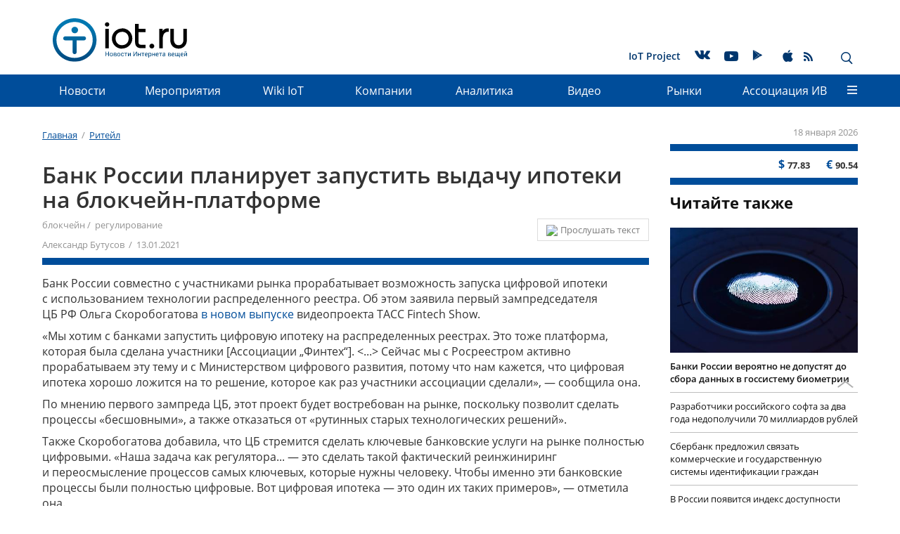

--- FILE ---
content_type: text/html; charset=UTF-8
request_url: https://iot.ru/riteyl/bank-rossii-planiruet-zapustit-vydachu-ipoteki-na-blokcheyn-platforme
body_size: 19424
content:
<!DOCTYPE html>
<html lang="ru">
    <head>
        <meta charset="utf-8">
        <meta http-equiv="X-UA-Compatible" content="IE=edge">
        <meta name="viewport" content="width=device-width, initial-scale=1">
        <!-- The above 3 meta tags *must* come first in the head; any other head content must come *after* these tags -->
        <link rel="icon" href="/bitrix/templates/m2m/favicon.ico" type="image/x-icon">
        <meta http-equiv="Content-Type" content="text/html; charset=UTF-8" />
<meta name="robots" content="index, follow" />
<meta name="description" content="Первый зампредседателя ЦБ&nbsp;РФ&nbsp;Ольга Скоробогатова подчеркнула, что эта тема прорабатывается с&nbsp;Росреестром и&nbsp;Министерством цифрового развития" />
<link href="/bitrix/js/ui/design-tokens/dist/ui.design-tokens.min.css?175896957423463" type="text/css"  rel="stylesheet" />
<link href="/bitrix/js/ui/fonts/opensans/ui.font.opensans.min.css?17588111062320" type="text/css"  rel="stylesheet" />
<link href="/bitrix/js/main/popup/dist/main.popup.bundle.min.css?175896993328056" type="text/css"  rel="stylesheet" />
<link href="/bitrix/js/main/loader/dist/loader.bundle.min.css?16922474402029" type="text/css"  rel="stylesheet" />
<link href="/bitrix/cache/css/s1/m2m/page_1bdb873e1139466b52aa359c4a5e40aa/page_1bdb873e1139466b52aa359c4a5e40aa_v1.css?175936957329296" type="text/css"  rel="stylesheet" />
<link href="/bitrix/cache/css/s1/m2m/template_829054d06fef77a8e8fa31209a3d2c76/template_829054d06fef77a8e8fa31209a3d2c76_v1.css?1759414074304135" type="text/css"  data-template-style="true" rel="stylesheet" />
<script>if(!window.BX)window.BX={};if(!window.BX.message)window.BX.message=function(mess){if(typeof mess==='object'){for(let i in mess) {BX.message[i]=mess[i];} return true;}};</script>
<script>(window.BX||top.BX).message({"pull_server_enabled":"N","pull_config_timestamp":0,"shared_worker_allowed":"Y","pull_guest_mode":"N","pull_guest_user_id":0,"pull_worker_mtime":1758969458});(window.BX||top.BX).message({"PULL_OLD_REVISION":"Для продолжения корректной работы с сайтом необходимо перезагрузить страницу."});</script>
<script>(window.BX||top.BX).message({"JS_CORE_LOADING":"Загрузка...","JS_CORE_NO_DATA":"- Нет данных -","JS_CORE_WINDOW_CLOSE":"Закрыть","JS_CORE_WINDOW_EXPAND":"Развернуть","JS_CORE_WINDOW_NARROW":"Свернуть в окно","JS_CORE_WINDOW_SAVE":"Сохранить","JS_CORE_WINDOW_CANCEL":"Отменить","JS_CORE_WINDOW_CONTINUE":"Продолжить","JS_CORE_H":"ч","JS_CORE_M":"м","JS_CORE_S":"с","JSADM_AI_HIDE_EXTRA":"Скрыть лишние","JSADM_AI_ALL_NOTIF":"Показать все","JSADM_AUTH_REQ":"Требуется авторизация!","JS_CORE_WINDOW_AUTH":"Войти","JS_CORE_IMAGE_FULL":"Полный размер"});</script>
<script src="/bitrix/js/main/core/core.min.js?1758970030229643"></script>
<script>BX.Runtime.registerExtension({"name":"main.core","namespace":"BX","loaded":true});</script>
<script>BX.setJSList(["\/bitrix\/js\/main\/core\/core_ajax.js","\/bitrix\/js\/main\/core\/core_promise.js","\/bitrix\/js\/main\/polyfill\/promise\/js\/promise.js","\/bitrix\/js\/main\/loadext\/loadext.js","\/bitrix\/js\/main\/loadext\/extension.js","\/bitrix\/js\/main\/polyfill\/promise\/js\/promise.js","\/bitrix\/js\/main\/polyfill\/find\/js\/find.js","\/bitrix\/js\/main\/polyfill\/includes\/js\/includes.js","\/bitrix\/js\/main\/polyfill\/matches\/js\/matches.js","\/bitrix\/js\/ui\/polyfill\/closest\/js\/closest.js","\/bitrix\/js\/main\/polyfill\/fill\/main.polyfill.fill.js","\/bitrix\/js\/main\/polyfill\/find\/js\/find.js","\/bitrix\/js\/main\/polyfill\/matches\/js\/matches.js","\/bitrix\/js\/main\/polyfill\/core\/dist\/polyfill.bundle.js","\/bitrix\/js\/main\/core\/core.js","\/bitrix\/js\/main\/polyfill\/intersectionobserver\/js\/intersectionobserver.js","\/bitrix\/js\/main\/lazyload\/dist\/lazyload.bundle.js","\/bitrix\/js\/main\/polyfill\/core\/dist\/polyfill.bundle.js","\/bitrix\/js\/main\/parambag\/dist\/parambag.bundle.js"]);
</script>
<script>BX.Runtime.registerExtension({"name":"fx","namespace":"window","loaded":true});</script>
<script>BX.Runtime.registerExtension({"name":"ui.design-tokens","namespace":"window","loaded":true});</script>
<script>BX.Runtime.registerExtension({"name":"ui.fonts.opensans","namespace":"window","loaded":true});</script>
<script>BX.Runtime.registerExtension({"name":"ls","namespace":"window","loaded":true});</script>
<script>BX.Runtime.registerExtension({"name":"main.popup","namespace":"BX.Main","loaded":true});</script>
<script>BX.Runtime.registerExtension({"name":"popup","namespace":"window","loaded":true});</script>
<script>BX.Runtime.registerExtension({"name":"main.loader","namespace":"BX","loaded":true});</script>
<script>BX.Runtime.registerExtension({"name":"loader","namespace":"window","loaded":true});</script>
<script>(window.BX||top.BX).message({"DISK_MYOFFICE":false});(window.BX||top.BX).message({"JS_CORE_VIEWER_DOWNLOAD":"Скачать","JS_CORE_VIEWER_EDIT":"Редактировать","JS_CORE_VIEWER_DESCR_AUTHOR":"Автор","JS_CORE_VIEWER_DESCR_LAST_MODIFY":"Последние изменения","JS_CORE_VIEWER_TOO_BIG_FOR_VIEW":"Файл слишком большой для просмотра","JS_CORE_VIEWER_OPEN_WITH_GVIEWER":"Открыть файл в Google Viewer","JS_CORE_VIEWER_IFRAME_DESCR_ERROR":"К сожалению, не удалось открыть документ.","JS_CORE_VIEWER_IFRAME_PROCESS_SAVE_DOC":"Сохранение документа","JS_CORE_VIEWER_IFRAME_UPLOAD_DOC_TO_GOOGLE":"Загрузка документа","JS_CORE_VIEWER_IFRAME_CONVERT_ACCEPT":"Конвертировать","JS_CORE_VIEWER_IFRAME_CONVERT_DECLINE":"Отменить","JS_CORE_VIEWER_IFRAME_CONVERT_TO_NEW_FORMAT":"Документ будет сконвертирован в docx, xls, pptx, так как имеет старый формат.","JS_CORE_VIEWER_IFRAME_DESCR_SAVE_DOC":"Сохранить документ?","JS_CORE_VIEWER_IFRAME_SAVE_DOC":"Сохранить","JS_CORE_VIEWER_IFRAME_DISCARD_DOC":"Отменить изменения","JS_CORE_VIEWER_IFRAME_CHOICE_SERVICE_EDIT":"Редактировать с помощью","JS_CORE_VIEWER_IFRAME_SET_DEFAULT_SERVICE_EDIT":"Использовать для всех файлов","JS_CORE_VIEWER_IFRAME_CHOICE_SERVICE_EDIT_ACCEPT":"Применить","JS_CORE_VIEWER_IFRAME_CHOICE_SERVICE_EDIT_DECLINE":"Отменить","JS_CORE_VIEWER_IFRAME_UPLOAD_NEW_VERSION_IN_COMMENT":"Загрузил новую версию файла","JS_CORE_VIEWER_SERVICE_GOOGLE_DRIVE":"Google Docs","JS_CORE_VIEWER_SERVICE_SKYDRIVE":"MS Office Online","JS_CORE_VIEWER_IFRAME_CANCEL":"Отмена","JS_CORE_VIEWER_IFRAME_DESCR_SAVE_DOC_F":"В одном из окон вы редактируете данный документ. Если вы завершили работу над документом, нажмите \u0022#SAVE_DOC#\u0022, чтобы загрузить измененный файл на портал.","JS_CORE_VIEWER_SAVE":"Сохранить","JS_CORE_VIEWER_EDIT_IN_SERVICE":"Редактировать в #SERVICE#","JS_CORE_VIEWER_NOW_EDITING_IN_SERVICE":"Редактирование в #SERVICE#","JS_CORE_VIEWER_SAVE_TO_OWN_FILES_MSGVER_1":"Сохранить на Битрикс24.Диск","JS_CORE_VIEWER_DOWNLOAD_TO_PC":"Скачать на локальный компьютер","JS_CORE_VIEWER_GO_TO_FILE":"Перейти к файлу","JS_CORE_VIEWER_DESCR_SAVE_FILE_TO_OWN_FILES":"Файл #NAME# успешно сохранен\u003Cbr\u003Eв папку \u0022Файлы\\Сохраненные\u0022","JS_CORE_VIEWER_DESCR_PROCESS_SAVE_FILE_TO_OWN_FILES":"Файл #NAME# сохраняется\u003Cbr\u003Eна ваш \u0022Битрикс24.Диск\u0022","JS_CORE_VIEWER_HISTORY_ELEMENT":"История","JS_CORE_VIEWER_VIEW_ELEMENT":"Просмотреть","JS_CORE_VIEWER_THROUGH_VERSION":"Версия #NUMBER#","JS_CORE_VIEWER_THROUGH_LAST_VERSION":"Последняя версия","JS_CORE_VIEWER_DISABLE_EDIT_BY_PERM":"Автор не разрешил вам редактировать этот документ","JS_CORE_VIEWER_IFRAME_UPLOAD_NEW_VERSION_IN_COMMENT_F":"Загрузила новую версию файла","JS_CORE_VIEWER_IFRAME_UPLOAD_NEW_VERSION_IN_COMMENT_M":"Загрузил новую версию файла","JS_CORE_VIEWER_IFRAME_CONVERT_TO_NEW_FORMAT_EX":"Документ будет сконвертирован в формат #NEW_FORMAT#, так как текущий формат #OLD_FORMAT# является устаревшим.","JS_CORE_VIEWER_CONVERT_TITLE":"Конвертировать в #NEW_FORMAT#?","JS_CORE_VIEWER_CREATE_IN_SERVICE":"Создать с помощью #SERVICE#","JS_CORE_VIEWER_NOW_CREATING_IN_SERVICE":"Создание документа в #SERVICE#","JS_CORE_VIEWER_SAVE_AS":"Сохранить как","JS_CORE_VIEWER_CREATE_DESCR_SAVE_DOC_F":"В одном из окон вы создаете новый документ. Если вы завершили работу над документом, нажмите \u0022#SAVE_AS_DOC#\u0022, чтобы перейти к добавлению документа на портал.","JS_CORE_VIEWER_NOW_DOWNLOAD_FROM_SERVICE":"Загрузка документа из #SERVICE#","JS_CORE_VIEWER_EDIT_IN_LOCAL_SERVICE":"Редактировать на моём компьютере","JS_CORE_VIEWER_EDIT_IN_LOCAL_SERVICE_SHORT":"Редактировать на #SERVICE#","JS_CORE_VIEWER_SERVICE_LOCAL":"моём компьютере","JS_CORE_VIEWER_DOWNLOAD_B24_DESKTOP":"Скачать","JS_CORE_VIEWER_SERVICE_LOCAL_INSTALL_DESKTOP_MSGVER_1":"Для эффективного редактирования документов на компьютере, установите приложение для компьютера и подключите Битрикс24.Диск","JS_CORE_VIEWER_SHOW_FILE_DIALOG_OAUTH_NOTICE":"Для просмотра файла, пожалуйста, авторизуйтесь в своем аккаунте \u003Ca id=\u0022bx-js-disk-run-oauth-modal\u0022 href=\u0022#\u0022\u003E#SERVICE#\u003C\/a\u003E.","JS_CORE_VIEWER_SERVICE_OFFICE365":"Office365","JS_CORE_VIEWER_DOCUMENT_IS_LOCKED_BY":"Документ заблокирован на редактирование","JS_CORE_VIEWER_SERVICE_MYOFFICE":"МойОфис","JS_CORE_VIEWER_OPEN_PDF_PREVIEW":"Просмотреть pdf-версию файла","JS_CORE_VIEWER_AJAX_ACCESS_DENIED":"Не хватает прав для просмотра файла. Попробуйте обновить страницу.","JS_CORE_VIEWER_AJAX_CONNECTION_FAILED":"При попытке открыть файл возникла ошибка. Пожалуйста, попробуйте позже.","JS_CORE_VIEWER_AJAX_OPEN_NEW_TAB":"Открыть в новом окне","JS_CORE_VIEWER_AJAX_PRINT":"Распечатать","JS_CORE_VIEWER_TRANSFORMATION_IN_PROCESS":"Документ сохранён. Мы готовим его к показу.","JS_CORE_VIEWER_IFRAME_ERROR_TITLE":"Не удалось открыть документ","JS_CORE_VIEWER_DOWNLOAD_B24_DESKTOP_FULL":"Скачать приложение","JS_CORE_VIEWER_DOWNLOAD_DOCUMENT":"Скачать документ","JS_CORE_VIEWER_IFRAME_ERROR_COULD_NOT_VIEW":"К сожалению, не удалось просмотреть документ.","JS_CORE_VIEWER_ACTIONPANEL_MORE":"Ещё"});</script>
<script>BX.Runtime.registerExtension({"name":"viewer","namespace":"window","loaded":true});</script>
<script>(window.BX||top.BX).message({"LANGUAGE_ID":"ru","FORMAT_DATE":"DD.MM.YYYY","FORMAT_DATETIME":"DD.MM.YYYY HH:MI:SS","COOKIE_PREFIX":"BITRIX_SM","SERVER_TZ_OFFSET":"10800","UTF_MODE":"Y","SITE_ID":"s1","SITE_DIR":"\/","USER_ID":"","SERVER_TIME":1768700007,"USER_TZ_OFFSET":0,"USER_TZ_AUTO":"Y","bitrix_sessid":"78b3eb0c912538be43a22309c5f7569e"});</script>
<script  src="/bitrix/cache/js/s1/m2m/kernel_main/kernel_main_v1.js?1763886428176207"></script>
<script src="/bitrix/js/pull/protobuf/protobuf.min.js?169224736176433"></script>
<script src="/bitrix/js/pull/protobuf/model.min.js?169224736114190"></script>
<script src="/bitrix/js/main/core/core_promise.min.js?16922474502490"></script>
<script src="/bitrix/js/rest/client/rest.client.min.js?16922475729240"></script>
<script src="/bitrix/js/pull/client/pull.client.min.js?175896945949849"></script>
<script src="/bitrix/js/main/core/core_ls.min.js?17589698622683"></script>
<script src="/bitrix/js/main/popup/dist/main.popup.bundle.min.js?175897003467261"></script>
<script src="/bitrix/js/main/loader/dist/loader.bundle.min.js?17589698404392"></script>
<script src="/bitrix/js/main/core/core_viewer.min.js?175897003099239"></script>
<script>BX.setJSList(["\/bitrix\/js\/main\/core\/core_fx.js","\/bitrix\/js\/main\/session.js","\/bitrix\/js\/main\/pageobject\/dist\/pageobject.bundle.js","\/bitrix\/js\/main\/core\/core_window.js","\/bitrix\/js\/main\/date\/main.date.js","\/bitrix\/js\/main\/core\/core_date.js","\/bitrix\/js\/main\/utils.js","\/bitrix\/templates\/.default\/components\/bitrix\/forum.topic.reviews\/comments\/script.js","\/bitrix\/templates\/.default\/components\/bitrix\/search.tags.input\/page_tags\/script.js","\/bitrix\/templates\/.default\/js\/libs\/hammer.min.js","\/bitrix\/templates\/.default\/js\/libs\/jquery.min.js","\/bitrix\/templates\/.default\/js\/libs\/device.js","\/bitrix\/templates\/.default\/js\/libs\/bootstrap.min.js","\/bitrix\/templates\/.default\/js\/libs\/jcf.js","\/bitrix\/templates\/.default\/js\/libs\/jcf.radio.js","\/bitrix\/templates\/.default\/js\/libs\/jcf.checkbox.js","\/bitrix\/templates\/.default\/js\/libs\/jcf.select.js","\/bitrix\/templates\/.default\/js\/libs\/picturefill.min.js","\/bitrix\/templates\/.default\/js\/libs\/jquery.mmenu.all.min.js","\/bitrix\/templates\/.default\/js\/libs\/jquery.scrolltofixed.min.js","\/bitrix\/templates\/.default\/js\/libs\/jquery.autocolumnlist.js","\/bitrix\/templates\/.default\/js\/libs\/tooltipster.bundle.min.js","\/bitrix\/templates\/.default\/js\/libs\/jquery.sticky.js","\/bitrix\/templates\/m2m\/js\/jquery.lazy.min.js","\/bitrix\/templates\/m2m\/js\/jquery.lazy.picture.min.js","\/bitrix\/templates\/.default\/js\/main.min.js","\/bitrix\/templates\/.default\/components\/bitrix\/menu\/top\/script.js","\/bitrix\/templates\/.default\/components\/bitrix\/advertising.banner\/full_screen\/script.js","\/bitrix\/templates\/.default\/components\/bitrix\/search.suggest.input\/.default\/script.js"]);</script>
<script>BX.setCSSList(["\/bitrix\/templates\/.default\/components\/bitrix\/currency.rates\/m2m\/style.css","\/bitrix\/templates\/.default\/components\/bitrix\/news.detail\/m2m\/style.css","\/bitrix\/templates\/.default\/components\/bitrix\/news.list\/masonry\/style.css","\/bitrix\/templates\/.default\/components\/bitrix\/forum.topic.reviews\/comments\/style.css","\/bitrix\/templates\/.default\/components\/bitrix\/news.list\/tetris\/style.css","\/bitrix\/templates\/.default\/components\/bitrix\/search.tags.input\/page_tags\/style.css","\/bitrix\/templates\/.default\/css\/bootstrap.min.css","\/bitrix\/templates\/.default\/css\/jquery.mmenu.all.css","\/bitrix\/templates\/.default\/css\/jcf.min.css","\/bitrix\/templates\/.default\/css\/socicons.min.css","\/bitrix\/templates\/.default\/css\/font-awesome.min.css","\/bitrix\/templates\/.default\/css\/tooltipster.bundle.min.css","\/bitrix\/templates\/.default\/css\/tooltipster-sideTip-shadow.min.css","\/bitrix\/templates\/.default\/css\/main.min.css","\/bitrix\/templates\/.default\/css\/media.min.css","\/bitrix\/templates\/m2m\/dop_style.css","\/bitrix\/templates\/.default\/components\/bitrix\/advertising.banner\/constriction_top\/style.css","\/bitrix\/templates\/.default\/components\/bitrix\/menu\/service\/style.css","\/bitrix\/templates\/.default\/components\/bitrix\/menu\/top\/style.css","\/bitrix\/templates\/.default\/components\/bitrix\/menu\/bottom\/style.css","\/bitrix\/templates\/.default\/components\/bitrix\/menu\/footer\/style.css","\/bitrix\/templates\/.default\/components\/bitrix\/advertising.banner\/full_screen\/style.css","\/bitrix\/templates\/.default\/components\/bitrix\/search.suggest.input\/.default\/style.css","\/bitrix\/templates\/m2m\/template_styles.css"]);</script>
<script>
					(function () {
						"use strict";
						var counter = function ()
						{
							var cookie = (function (name) {
								var parts = ("; " + document.cookie).split("; " + name + "=");
								if (parts.length == 2) {
									try {return JSON.parse(decodeURIComponent(parts.pop().split(";").shift()));}
									catch (e) {}
								}
							})("BITRIX_CONVERSION_CONTEXT_s1");
							if (cookie && cookie.EXPIRE >= BX.message("SERVER_TIME"))
								return;
							var request = new XMLHttpRequest();
							request.open("POST", "/bitrix/tools/conversion/ajax_counter.php", true);
							request.setRequestHeader("Content-type", "application/x-www-form-urlencoded");
							request.send(
								"SITE_ID="+encodeURIComponent("s1")+
								"&sessid="+encodeURIComponent(BX.bitrix_sessid())+
								"&HTTP_REFERER="+encodeURIComponent(document.referrer)
							);
						};
						if (window.frameRequestStart === true)
							BX.addCustomEvent("onFrameDataReceived", counter);
						else
							BX.ready(counter);
					})();
				</script>
<script  src="/bitrix/cache/js/s1/m2m/template_ee9110cf31b13433081a5a2d1664b47b/template_ee9110cf31b13433081a5a2d1664b47b_v1.js?1759369571329366"></script>
<script  src="/bitrix/cache/js/s1/m2m/page_b4b5c1142416b60f4505d12127522e6e/page_b4b5c1142416b60f4505d12127522e6e_v1.js?175936957334779"></script>
        
        
                            <title>Банк России планирует запустить выдачу ипотеки на блокчейн-платформе | iot.ru Новости Интернета вещей</title>
        
        <!-- HTML5 shim and Respond.js for IE8 support of HTML5 elements and media queries -->
        <!-- WARNING: Respond.js doesn't work if you view the page via file:// -->
        <!--[if lt IE 9]>
        <![endif]-->
        <link rel="stylesheet" type="text/css" href="/bitrix/templates/.default/css/styles_formated.css?v=2">
        <!-- Bootstrap -->
                <!--Mmenu-->
        
        <!-- JCF inputs styler -->
                                                        
        
        <!-- jQuery (necessary for Bootstrap's JavaScript plugins) -->
                
        <!-- Include all compiled plugins (below), or include individual files as needed -->
                                                                                                                                        
                <script type="text/javascript" async src="https://relap.io/api/v6/head.js?token=eVkgsa4qMcwxXlte"></script>
        <!--<meta property="og:image" content="https://iot.ru/upload/resize_cache/iblock/f69/860_490_1/f69053dfab076f04c358fe574fe76078.jpg"/>-->
        <!--<meta property="image" content="https://iot.ru/upload/resize_cache/iblock/f69/860_490_1/f69053dfab076f04c358fe574fe76078.jpg"/>-->
        <!--<meta property="og:url" content="https://iot.ru"/>-->
                        
        <meta name="cmsmagazine" content="e81196d9023e622ed7b92ae6bbd88e87"/>
        <meta name="referrer" content="unsafe-url">
        		<!-- Yandex.Metrika counter -->
		<script>
		   (function(m,e,t,r,i,k,a){m[i]=m[i]||function(){(m[i].a=m[i].a||[]).push(arguments)};
		   m[i].l=1*new Date();
		   for (var j = 0; j < document.scripts.length; j++) {if (document.scripts[j].src === r) { return; }}
		   k=e.createElement(t),a=e.getElementsByTagName(t)[0],k.async=1,k.src=r,a.parentNode.insertBefore(k,a)})
		   (window, document, "script", "https://mc.yandex.ru/metrika/tag.js", "ym");
		 
		   ym(96010344, "init", {
				clickmap:true,
				trackLinks:true,
				accurateTrackBounce:true
		   });
		</script>
		<!-- /Yandex.Metrika counter -->
        <script type="text/javascript">
            (function () {
                if (typeof carrotquest === 'undefined') {
                    var s = document.createElement('script');
                    s.type = 'text/javascript';
                    s.async = true;
                    s.src = '//cdn.carrotquest.io/api.min.js';
                    var x = document.getElementsByTagName('head')[0];
                    x.appendChild(s);
                    carrotquest = {};
                    window.carrotquestasync = [];
                    carrotquest.settings = {};
                    m = ['connect', 'track', 'identify', 'auth', 'open', 'onReady', 'addCallback', 'removeCallback', 'trackMessageInteraction'];
                    function Build(name, args) {
                        return function () {
                            window.carrotquestasync.push(name, arguments);
                        }
                    }
                    for (var i = 0; i < m.length; i++)
                        carrotquest[m[i]] = Build(m[i]);
                }
            })();
            carrotquest.connect('8458-da3c4a48d6aa313963f86565ead');
        </script>
        
        <style>
            .menu__link--bg a {
                background-color: rgb(153, 255, 255);
                padding: 5px 11px;
                bottom: 5px;
                position: relative;
            }
			.main_row img {
				max-width: 100%;
				height: auto;
			}
        </style>
    </head>
    <body class="page">
        <!-- Yandex.Metrika counter -->
		<noscript><div><img src="https://mc.yandex.ru/watch/96010344" style="position:absolute; left:-9999px;" alt="" /></div></noscript>
		<!-- /Yandex.Metrika counter -->
        <div id="panel"></div>
        
        
<div class="banner_stretch "><!--'start_frame_cache_y0XwfU'-->
</div><!--'end_frame_cache_y0XwfU'-->
        <a id="top"></a>
        <header class="page__header">
                            <div class="container hidden-xs hidden-sm">
                <div class="banner_headline">
                    <script>
$(document).ready(function() {
	$(".banner_headline").find("a").click(function() {
		yaCounter26116248.reachGoal('euromobileClick');
    });
});
</script>
<!--'start_frame_cache_ALOAcH'--><!--'end_frame_cache_ALOAcH'-->                </div>
            </div>
            
                        <nav class="menu menu_main">
                <div class="container">
                    <a href="/" class="logo logo_header">
                                                    <img src="/bitrix/templates/.default/img/logos/logo_gorizont_v2.svg" class="logo__image">
                                            </a>
                    <div class="site-title site-title_header pull-left ">
                        Мнения экспертов в области IoT, автоматизации производства, цифровых технологий в медицине, безопасности в интернете вещей.                    </div>
                                        
    <ul class="menu__list menu__list_main hidden-xs hidden-sm">
                                    <li class="menu__item menu__item_main ">
                                        <a href="/iotproject.php"  class="menu__link menu__link_main" >IoT Project</a>
                                    </li>
                                                    <li class="menu__item menu__item_main ">
                    <noindex>                    <a href="https://vk.com/newsiot"  class="menu__link menu__link_main" rel="nofollow"><span class="socicon socicon-vkontakte"></span></a>
                    </noindex>                </li>
                                                    <li class="menu__item menu__item_main menu__item--youtube">
                    <noindex>                    <a href="https://www.youtube.com/channel/UCIgFXzKLKgUgvy_CyGpaLTw"  class="menu__link menu__link_main" rel="nofollow"><span class="socicon socicon-youtube"></span></a>
                    </noindex>                </li>
                                                    <li class="menu__item menu__item_main ">
                    <noindex>                    <a href="https://play.google.com/store/apps/details?id=ru.nopreset.iot"  class="menu__link menu__link_main" rel="nofollow"><span class="socicon socicon-play"></span></a>
                    </noindex>                </li>
                                                    <li class="menu__item menu__item_main ">
                    <noindex>                    <a href="https://itunes.apple.com/ru/app/iot-ru-новости-интернета-вещей/id1180616221"  class="menu__link menu__link_main" rel="nofollow"><span class="socicon socicon-apple"></span></a>
                    </noindex>                </li>
                                                    <li class="menu__item menu__item_main menu__item--rss">
                                        <a href="/rss.php"  class="menu__link menu__link_main" ><span class="socicon socicon-rss"></span></a>
                                    </li>
                        
    </ul>
                        <div class="search-panel hidden-xs hidden-sm pull-right">
                        
<div class="search-form">
<form action="/search/index.php" class="form form_header">
	
				<input type="text" name="q" value="" placeholder="Поиск по сайту" class="input form_header__input" />
		
		<button name="s" class="btn btn-default form_header__button" type="submit" value="Поиск" ><span class="icon_search"></span></button>		
	
</form>
</div>                        <div class="btns">
                            <span class="icon_close"></span>
                            <span class="icon_search button_search-toggler glyphicon glyphicon-search"></span>
                        </div>
                    </div>
                    <a href="#mmenu" class="button_mmenu icon-burger hidden-md hidden-lg pull-right"></a>
                </div>
            </nav>
            
<nav class="menu menu_dropdown menu_fixed  hidden-sm hidden-xs">
	<div class="wrap_container"></div>
 
 <div class="container">
	<div class="wrap_small_container"></div>
  <ul class="menu__list menu__list_dropdown">
	
	
					<li class="menu__item menu__item_dropdown"><a href="/news/" class="menu__link menu__link_dropdown root-item">Новости</a>
				<ul class="menu__list menu__list_vertical">
		
	
	
	
	
		
							<li  class="menu__item menu__item_vertical "><a class="menu__link" href="/main_news.php">Главные новости</a></li>
			
		
	
	
	
	
		
							<li  class="menu__item menu__item_vertical "><a class="menu__link" href="/news/">Новости рынков</a></li>
			
		
	
	
	
	
		
							<li  class="menu__item menu__item_vertical "><a class="menu__link" href="/innovation/">Инновации</a></li>
			
		
	
	
			</ul></li>	
	
		
							<li class="menu__item menu__item_dropdown" ><a href="/events/" class="menu__link root-item">Мероприятия</a></li>
			
		
	
	
	
	
		
							<li class="menu__item menu__item_dropdown" ><a href="/wiki/" class="menu__link root-item">Wiki IoT</a></li>
			
		
	
	
	
	
		
							<li class="menu__item menu__item_dropdown" ><a href="/catalog/" class="menu__link root-item">Компании</a></li>
			
		
	
	
	
	
					<li class="menu__item menu__item_dropdown"><a href="/analitika/" class="menu__link menu__link_dropdown root-item">Аналитика</a>
				<ul class="menu__list menu__list_vertical">
		
	
	
	
	
		
							<li  class="menu__item menu__item_vertical "><a class="menu__link" href="/reviews/">Обзоры</a></li>
			
		
	
	
	
	
		
							<li  class="menu__item menu__item_vertical "><a class="menu__link" href="/opinions/">Мнения экспертов</a></li>
			
		
	
	
	
	
		
							<li  class="menu__item menu__item_vertical "><a class="menu__link" href="/cases/">Кейсы</a></li>
			
		
	
	
	
	
		
							<li  class="menu__item menu__item_vertical "><a class="menu__link" href="/startup/">Стартапы</a></li>
			
		
	
	
	
	
		
							<li  class="menu__item menu__item_vertical "><a class="menu__link" href="/research/">Исследования и прогнозы</a></li>
			
		
	
	
	
	
		
							<li  class="menu__item menu__item_vertical "><a class="menu__link" href="/get_research">Заказать исследование</a></li>
			
		
	
	
			</ul></li>	
	
		
							<li class="menu__item menu__item_dropdown" ><a href="/video/" class="menu__link root-item">Видео</a></li>
			
		
	
	
	
	
					<li class="menu__item menu__item_dropdown"><a href="/markets/" class="menu__link menu__link_dropdown root-item">Рынки</a>
				<ul class="menu__list menu__list_vertical">
		
	
	
	
	
		
							<li  class="menu__item menu__item_vertical "><a class="menu__link" href="/transportnaya-telematika/">Транспортная телематика</a></li>
			
		
	
	
	
	
		
							<li  class="menu__item menu__item_vertical "><a class="menu__link" href="/gorodskaya-sreda/">Городская среда</a></li>
			
		
	
	
	
	
		
							<li  class="menu__item menu__item_vertical "><a class="menu__link" href="/promyshlennost/">Промышленность</a></li>
			
		
	
	
	
	
		
							<li  class="menu__item menu__item_vertical "><a class="menu__link" href="/energetika/">Энергетика</a></li>
			
		
	
	
	
	
		
							<li  class="menu__item menu__item_vertical "><a class="menu__link" href="/selskoe-khozyaystvo/">Сельское хозяйство</a></li>
			
		
	
	
	
	
		
							<li  class="menu__item menu__item_vertical "><a class="menu__link" href="/monitoring/">Мониторинг</a></li>
			
		
	
	
	
	
		
							<li  class="menu__item menu__item_vertical menu__item_selected"><a class="menu__link" href="/riteyl/">Ритейл</a></li>
			
		
	
	
	
	
		
							<li  class="menu__item menu__item_vertical "><a class="menu__link" href="/meditsina/">Медицина</a></li>
			
		
	
	
	
	
		
							<li  class="menu__item menu__item_vertical "><a class="menu__link" href="/bezopasnost/">Безопасность</a></li>
			
		
	
	
	
	
		
							<li  class="menu__item menu__item_vertical "><a class="menu__link" href="/gadzhety/">Гаджеты</a></li>
			
		
	
	
			</ul></li>	
	
					<li class="menu__item menu__item_dropdown"><a href="/aiv/" class="menu__link menu__link_dropdown root-item">Ассоциация&nbsp;ИВ</a>
				<ul class="menu__list menu__list_vertical">
		
	
	
	
	
		
							<li  class="menu__item menu__item_vertical "><a class="menu__link" href="/aiv/about.php">Об Ассоциации</a></li>
			
		
	
	
	
	
		
							<li  class="menu__item menu__item_vertical "><a class="menu__link" href="/aiv/conditions.php">Условия вступления</a></li>
			
		
	
	
	
	
		
							<li  class="menu__item menu__item_vertical "><a class="menu__link" href="/aiv/committees.php">Комитеты</a></li>
			
		
	
	
	
	
		
							<li  class="menu__item menu__item_vertical "><a class="menu__link" href="/aiv/members/">Члены</a></li>
			
		
	
	
	
	
		
							<li  class="menu__item menu__item_vertical "><a class="menu__link" href="/aiv/documents.php">Документы</a></li>
			
		
	
	
	
	
		
							<li  class="menu__item menu__item_vertical "><a class="menu__link" href="/aiv/contacts.php">Контакты</a></li>
			
		
	
	
	</ul></li>		<li class="menu__link menu__item_dropdown">
			<span class="icon-burger"> </span>
			<div class="dropdown__container dropdown__container_wide">
				<ul class="dropdown__item menu__list menu__list_vertical">
																		<li class="menu__item menu__item_vertical">
								<a href="/news/" class="menu__link">Новости</a>
							</li>
																																																									<li class="menu__item menu__item_vertical">
								<a href="/events/" class="menu__link">Мероприятия</a>
							</li>
																								<li class="menu__item menu__item_vertical">
								<a href="/wiki/" class="menu__link">Wiki IoT</a>
							</li>
																								<li class="menu__item menu__item_vertical">
								<a href="/catalog/" class="menu__link">Компании</a>
							</li>
																								<li class="menu__item menu__item_vertical">
								<a href="/analitika/" class="menu__link">Аналитика</a>
							</li>
																																																																																										<li class="menu__item menu__item_vertical">
								<a href="/video/" class="menu__link">Видео</a>
							</li>
																								<li class="menu__item menu__item_vertical">
								<a href="/markets/" class="menu__link">Рынки</a>
							</li>
																																																																																																																																						<li class="menu__item menu__item_vertical">
								<a href="/aiv/" class="menu__link">Ассоциация&nbsp;ИВ</a>
							</li>
																																																																																	</ul>
				<div class="dropdown__item">
										

<nav class="menu menu_footer">
	<ul class="menu__list menu__list_footer">

						<li  class="menu__item menu__item_footer"><a href="/law/" class="menu__link menu__link_footer">Законодательство</a></li>
				
						<li  class="menu__item menu__item_footer"><a href="/search/?tags=IIoT" class="menu__link menu__link_footer">Индустриальный Интернет вещей (IIoT)</a></li>
				
						<li  class="menu__item menu__item_footer"><a href="/transportnaya-telematika/" class="menu__link menu__link_footer">Транспортная телематика</a></li>
				
						<li  class="menu__item menu__item_footer"><a href="/gorodskaya-sreda/" class="menu__link menu__link_footer">Городская среда</a></li>
				
						<li  class="menu__item menu__item_footer"><a href="/promyshlennost/" class="menu__link menu__link_footer">Промышленность</a></li>
				
						<li  class="menu__item menu__item_footer"><a href="/energetika/" class="menu__link menu__link_footer">Энергетика</a></li>
				
						<li  class="menu__item menu__item_footer"><a href="/selskoe-khozyaystvo/" class="menu__link menu__link_footer">Сельское хозяйство</a></li>
				
						<li  class="menu__item menu__item_footer"><a href="/monitoring/" class="menu__link menu__link_footer">Мониторинг</a></li>
				
						<li  class="menu__item menu__item_footer"><a href="/riteyl/" class="selected menu__link menu__link_footer">Ритейл</a></li>
				
						<li  class="menu__item menu__item_footer"><a href="/meditsina/" class="menu__link menu__link_footer">Медицина</a></li>
				
						<li  class="menu__item menu__item_footer"><a href="/bezopasnost/" class="menu__link menu__link_footer">Безопасность</a></li>
				
						<li  class="menu__item menu__item_footer"><a href="/gadzhety/" class="menu__link menu__link_footer">Гаджеты</a></li>
				
	
	</ul>
	</nav>				</div>
				<div class="dropdown__item">
										

<nav class="menu menu_footer">
	<ul class="menu__list menu__list_footer">

						<li  class="menu__item menu__item_footer"><a href="/about.php" class="menu__link menu__link_footer">О проекте</a></li>
				
						<li  class="menu__item menu__item_footer"><a href="/contacts.php" class="menu__link menu__link_footer">Контакты</a></li>
				
						<li  class="menu__item menu__item_footer"><a href="/sots-seti-rss.php" class="menu__link menu__link_footer">RSS</a></li>
				
						<li  class="menu__item menu__item_footer"><a href="/privacy-policy/" class="menu__link menu__link_footer">Политика конфиденциальности</a></li>
				
	
	</ul>
	</nav>	        	
	        	<ul class="menu__list menu__list_vertical">
	        		<li class="menu__item menu__item_vertical">
	        			<a target="_blank" href="https://vk.com/newsiot" class="soclink">Вконтакте</a>
	        		</li>
	        		<li class="menu__item menu__item_vertical">
	        			<a href="https://www.youtube.com/channel/UCIgFXzKLKgUgvy_CyGpaLTw" class="soclink" target="_blank">YouTube</a>
	        		</li>
	        		<li class="menu__item menu__item_vertical">
	        			<a href="https://play.google.com/store/apps/details?id=ru.nopreset.iot" class="soclink" target="_blank">Google Play</a>
	        		</li>
                                <li class="menu__item menu__item_vertical">
	        			<a href="https://itunes.apple.com/ru/app/iot-ru-новости-интернета-вещей/id1180616221" class="soclink" target="_blank">App Store</a>
	        		</li>
	        	</ul>
            </div>
				</div>
			</div>
		</li>
		</ul>
	</div>
</nav>
        </header>
                    <main class="page__content ">
                <div id="brend"><a href="#"><img src="#"/></a></div>
                <div class="container">
                                                                <!--<div class="row">-->
                        <div class="main_row">
                                                <!-- WorkArea Start -->
                    <link href="/bitrix/css/main/font-awesome.css?169224776628777" type="text/css" rel="stylesheet" />
<div class="bx-breadcrumb col-md-9 col-xs-12 col-sm-12 clearfix ">
			<div class="bx-breadcrumb-item bx-breadcrumb-item_active" id="bx_breadcrumb_0" itemscope="" itemtype="http://data-vocabulary.org/Breadcrumb">
				
				<a href="/" title="Главная" itemprop="url">
					<span itemprop="title">Главная</span>
				</a>
			</div>
			<div class="bx-breadcrumb-item bx-breadcrumb-item_active" id="bx_breadcrumb_1" itemscope="" itemtype="http://data-vocabulary.org/Breadcrumb" itemprop="child">
				<span class="bx-breadcrumb-divider"> / </span>
				<a href="/riteyl/" title="Ритейл" itemprop="url">
					<span itemprop="title">Ритейл</span>
				</a>
			</div></div> <div class="currency  col-md-3 col-sm-12 col-xs-12">
	<time  datetime="2026-01-18" class="date">18 января 2026</time>
	<div class="currency__list">
			<span class="currency__key">$&nbsp;</span><span class="currency__value">77.83</span>
		<span class="currency__key">€&nbsp;</span><span class="currency__value">90.54</span>
		</div>
</div>
<style>
    .btn-chat {
        display: flex;
        flex-flow: row;
        align-items: center;
        color: #868686;
        float: right;
        margin-right: 25px;
    }
    .btn-chat:hover, .btn-chat:focus {
        color: #333;
    }
    .btn-chat img {
        margin-right: 10px;
    }
</style>
<div class="col-md-9 col-xs-12 col-sm-12 " data-article-id="10823" data-text-selector=".news__text">
    <script src="/bitrix/templates/.default/js/libs/fotorama.js"></script>
<link rel="stylesheet" href="/bitrix/templates/.default/css/fotorama.css">
<article class="news col-md-12 col-sm-12 col-xs-12 nopadding col-sm-12 col-xs-12" itemscope itemtype="http://schema.org/Article">
        <style>
        .play-title {
            cursor: pointer;
        }
        .play-player {
            float: right;
        }
        .player-mobile {
            margin-bottom: 10px;
            float: none;
        }
        .play-title img {
            margin-right: 4px;
            display: inline;
            width: 14px;
            vertical-align: sub;
        }
    </style>
            <h1 itemprop="headline" class="news__title">Банк России планирует запустить выдачу ипотеки на блокчейн-платформе</h1>
    
    
            <div class="tags hidden-xs hidden-sm">
                        <div class="play-player">
                <a class="btn btn-grey play-title "><img src="/bitrix/templates/m2m/icons/microphone.svg">Прослушать текст</a>
                <audio style="display: none!important;" controls>
                    <source src="" type="audio/mp3">
                </audio>
            </div>
            
                            <a href="/search/?tags=блокчейн" class="tag">блокчейн</a><span class="tag__divider"> / </span>
                            <a href="/search/?tags=регулирование" class="tag">регулирование</a><span class="tag__divider"> / </span>
                    </div>	
    	
    <time itemprop="datePublished" datetime="2021-01-13" class="date news__date">
        Александр Бутусов         / 
                    13.01.2021        
    </time>    
    
    <div itemprop="description" class="news__text"><p>
	 Банк России совместно с&nbsp;участниками рынка прорабатывает возможность запуска цифровой ипотеки с&nbsp;использованием технологии распределенного реестра. Об&nbsp;этом заявила первый зампредседателя ЦБ&nbsp;РФ&nbsp;Ольга Скоробогатова 
	<!--noindex--><a rel="nofollow" target="_blank" href="http://tass.ru/ekonomika/10449061">в&nbsp;новом выпуске</a><!--/noindex--> видеопроекта ТАСС Fintech Show.<br>
</p>
<p>
	 «Мы&nbsp;хотим с&nbsp;банками запустить цифровую ипотеку на&nbsp;распределенных реестрах. Это тоже платформа, которая была сделана участники [Ассоциации „Финтех“]. &lt;...&gt; Сейчас мы&nbsp;с&nbsp;Росреестром активно прорабатываем эту тему и&nbsp;с&nbsp;Министерством цифрового развития, потому что нам кажется, что цифровая ипотека хорошо ложится на&nbsp;то&nbsp;решение, которое как раз участники ассоциации сделали»,&nbsp;— сообщила она.
</p>
<p>
	 По&nbsp;мнению первого зампреда&nbsp;ЦБ, этот проект будет востребован на&nbsp;рынке, поскольку позволит сделать процессы «бесшовными», а&nbsp;также отказаться от&nbsp;«рутинных старых технологических решений».
</p>
<p>
	 Также Скоробогатова добавила, что&nbsp;ЦБ стремится сделать ключевые банковские услуги на&nbsp;рынке полностью цифровыми. «Наша задача как регулятора... —&nbsp;это сделать такой фактический реинжиниринг и&nbsp;переосмысление процессов самых ключевых, которые нужны человеку. Чтобы именно эти банковские процессы были полностью цифровые. Вот цифровая ипотека&nbsp;— это один их&nbsp;таких примеров»,&nbsp;— отметила она.
</p></div>
    
    <a href="tg://resolve?domain=iotru_community" class="btn-chat">
        <img src="/bitrix/templates/m2m/images/telegram.png">
        <span>Обсудить</span>
    </a>
    <br/><br/>
    <a href="#" class="btn btn-grey" onclick="history.back();return false;">Назад</a>
    <div itemprop="publisher author" itemprop="author" itemscope itemtype="https://schema.org/Organization">
        <div itemprop="logo" itemscope itemtype="https://schema.org/ImageObject">
            <img itemprop="url image" src="/bitrix/templates/.default/img/logo_.png" style="display:none;"/>
        </div>
        <meta itemprop="name" content="iot.ru">
        <meta itemprop="address" content="Санкт-Петербург">
    </div>
</article>
 
<div class="banner_middle "><!--'start_frame_cache_Zg1Ab0'--><a href="https://t.me/iotru_channel" target="_blank" ><img alt="" title="" src="/upload/rk/adf/8c5t3ic5b307cnp2f3mh40kqd6v6ag7p.png" width="1160" height="190" style="border:0;" /></a>
 
<!-- Код вставки на место отображения виджета -->
<div class="smi24__informer smi24__auto" data-smi-blockid="22079" style="max-width: 1190px; margin-top: 20px;"></div>
<script>(window.smiq = window.smiq || []).push({});</script>
</div><!--'end_frame_cache_Zg1Ab0'-->
    
    <div class="col-md-12 col-sm-12 col-xs-12 nopadding">
        
<p class="title">Комментарии</p>
<script type="text/javascript">
var smallEngLettersReg = new Array(/e'/g, /ch/g, /sh/g, /yo/g, /jo/g, /zh/g, /yu/g, /ju/g, /ya/g, /ja/g, /a/g, /b/g, /v/g, /g/g, /d/g, /e/g, /z/g, /i/g, /j/g, /k/g, /l/g, /m/g, /n/g, /o/g, /p/g, /r/g, /s/g, /t/g, /u/g, /f/g, /h/g, /c/g, /w/g, /~/g, /y/g, /'/g);
var smallRusLetters = new Array("э", "ч", "ш", "ё", "ё", "ж", "ю", "ю", "я", "я", "а", "б", "в", "г", "д", "е", "з", "и", "й", "к", "л", "м", "н", "о", "п", "р", "с", "т", "у", "ф", "х", "ц", "щ", "ъ", "ы", "ь");
var capitEngLettersReg = new Array(
	/Ch/g, /Sh/g, 
	/Yo/g, /Zh/g, 
	/Yu/g, /Ya/g, 
	/E'/g, /CH/g, /SH/g, /YO/g, /JO/g, /ZH/g, /YU/g, /JU/g, /YA/g, /JA/g, /A/g, /B/g, /V/g, /G/g, /D/g, /E/g, /Z/g, /I/g, /J/g, /K/g, /L/g, /M/g, /N/g, /O/g, /P/g, /R/g, /S/g, /T/g, /U/g, /F/g, /H/g, /C/g, /W/g, /Y/g);
var capitRusLetters = new Array(
	"Ч", "Ш",
	"Ё", "Ж",
	"Ю", "Я",
	"Э", "Ч", "Ш", "Ё", "Ё", "Ж", "Ю", "Ю", "\Я", "\Я", "А", "Б", "В", "Г", "Д", "Е", "З", "И", "Й", "К", "Л", "М", "Н", "О", "П", "Р", "С", "Т", "У", "Ф", "Х", "Ц", "Щ", "Ы");
var smallRusLettersReg = new Array(/э/g, /ч/g, /ш/g, /ё/g, /ё/g,/ж/g, /ю/g, /ю/g, /я/g, /я/g, /а/g, /б/g, /в/g, /г/g, /д/g, /е/g, /з/g, /и/g, /й/g, /к/g, /л/g, /м/g, /н/g, /о/g, /п/g, /р/g, /с/g, /т/g, /у/g, /ф/g, /х/g, /ц/g, /щ/g, /ъ/g, /ы/g, /ь/g );
var smallEngLetters = new Array("e", "ch", "sh", "yo", "jo", "zh", "yu", "ju", "ya", "ja", "a", "b", "v", "g", "d", "e", "z", "i", "j", "k", "l", "m", "n", "o", "p", "r", "s", "t", "u", "f", "h", "c", "w", "~", "y", "'");
var capitRusLettersReg = new Array(
	/Ч(?=[^А-Я])/g, /Ш(?=[^А-Я])/g, 
	/Ё(?=[^А-Я])/g, /Ж(?=[^А-Я])/g, 
	/Ю(?=[^А-Я])/g, /Я(?=[^А-Я])/g, 
	/Э/g, /Ч/g, /Ш/g, /Ё/g, /Ё/g, /Ж/g, /Ю/g, /Ю/g, /Я/g, /Я/g, /А/g, /Б/g, /В/g, /Г/g, /Д/g, /Е/g, /З/g, /И/g, /Й/g, /К/g, /Л/g, /М/g, /Н/g, /О/g, /П/g, /Р/g, /С/g, /Т/g, /У/g, /Ф/g, /Х/g, /Ц/g, /Щ/g, /Ъ/g, /Ы/g, /Ь/g);
var capitEngLetters = new Array(
	"Ch", "Sh",
	"Yo", "Zh",
	"Yu", "Ya",
	"E", "CH", "SH", "YO", "JO", "ZH", "YU", "JU", "YA", "JA", "A", "B", "V", "G", "D", "E", "Z", "I", "J", "K", "L", "M", "N", "O", "P", "R", "S", "T", "U", "F", "H", "C", "W", "~", "Y", "'");
</script><script type="text/javascript">
	BX.ready(function(){
		BX.message({
			no_topic_name : 'Вы должны ввести название темы. ',
			no_message : 'Вы должны ввести сообщение. ',
			max_len : 'Максимальная длина сообщения #MAX_LENGTH# символов. Всего символов: #LENGTH#.',
			f_author : ' пишет:\n',
			f_cdm : 'Сообщение будет удалено без возможности восстановления. Удалить? ',
			f_show : 'Показать',
			f_hide : 'Скрыть',
			f_wait : 'Подождите...',
			MINIMIZED_EXPAND_TEXT : 'Добавить новый комментарий',
			MINIMIZED_MINIMIZE_TEXT : 'Свернуть форму комментариев'
		});
		BX.viewElementBind(BX('REPLIERZZtHcontainer'), {},
			function(node){
				return BX.type.isElementNode(node) && (node.getAttribute('data-bx-viewer') || node.getAttribute('data-bx-image'));
			}
		);
	});
</script>
<a name="review_anchor"></a>
<script type="text/javascript">
window.reviewsCtrlEnterHandlerZZtH = function()
{
	if (window.oLHE)
		window.oLHE.SaveContent();
	BX.submit(BX('REPLIERZZtH'), 'preview_comment', 'N');
}
</script>
<div class="reviews-reply-form 2" >
<script type="text/javascript">
BX.ready(function(){
	window["UC"] = (!!window["UC"] ? window["UC"] : {});
	window["UC"]["lREPLIERZZtH"] = new FTRList({
		id : [],
		form : BX('REPLIERZZtH'),
		preorder : 'Y',
		pageNumber : 0,
		pageCount : 0	});
	window["UC"]["fREPLIERZZtH"] = new FTRForm({
		form : BX('REPLIERZZtH'),
		editorName : 'oLHE',
		editorId : 'idLHEZZtH'
	});
	});
</script>
</div>
    </div>
</div>
<div class="col-md-3 col-xs-12 col-sm-12">
    
 <div class="col-md-12 col-sm-12 col-xs-12"  data-template="tetris">
    
    
<!-- start tetris col -->
    	<div class="tetris  nopadding " >
									<header class="title tetris__title ">Читайте также</header>
					
								<article class="tetris__item " id="bx_651765591_11366">
													<a href="/riteyl/banki-rossii-veroyatno-ne-dopustyat-do-sbora-dannykh-v-gossistemu-biometrii-" 
						class="tetris__image-wrapper"					>
					
						<picture>
	              			<source srcset="/upload/resize_cache/iblock/8e3/420_290_1/3eu4p09pjb18xynxhuzbyj3ux4p7iqs8.jpg" media="(min-width: 768px)">
							<source srcset="/upload/resize_cache/iblock/8e3/390_140_1/3eu4p09pjb18xynxhuzbyj3ux4p7iqs8.jpg" media="(max-width: 767px)">
							<source srcset="/upload/resize_cache/iblock/8e3/140_140_1/3eu4p09pjb18xynxhuzbyj3ux4p7iqs8.jpg" media="(max-width: 480px)">
	              			<img 
								srcset="/upload/resize_cache/iblock/8e3/270_140_1/3eu4p09pjb18xynxhuzbyj3ux4p7iqs8.jpg" 
								class="tetris__image"
								alt="Банки России вероятно не допустят до сбора данных в госсистему биометрии "
									title="Банки России вероятно не допустят до сбора данных в госсистему биометрии "
								>
	            		</picture>
					
                        
					</a>
				
								
									<a href="/riteyl/banki-rossii-veroyatno-ne-dopustyat-do-sbora-dannykh-v-gossistemu-biometrii-" class="tetris__item-title  tetris__item-title_primary ">Банки России вероятно не допустят до сбора данных в госсистему биометрии </a>
								
													
				
				                
                
			</article>
								<article class="tetris__item " id="bx_651765591_11296">
								
								
									<a href="/riteyl/razrabotchiki-rossiyskogo-softa-za-dva-goda-nedopoluchili-70-milliardov-rubley" class="tetris__item-title ">Разработчики российского софта за два года недополучили 70 миллиардов рублей</a>
								
													
				
				                
                
			</article>
								<article class="tetris__item " id="bx_651765591_11280">
								
								
									<a href="/riteyl/sberbank-predlozhil-svyazat-kommercheskie-i-gosudarstvennuyu-sistemy-identifikatsii-grazhdan" class="tetris__item-title ">Сбербанк предложил связать коммерческие и государственную системы идентификации граждан</a>
								
													
				
				                
                
			</article>
								<article class="tetris__item " id="bx_651765591_11258">
								
								
									<a href="/riteyl/v-rf-poyavitsya-indeks-dostupnosti-svyazi" class="tetris__item-title ">В России появится индекс доступности связи</a>
								
													
				
				                
                
			</article>
								<article class="tetris__item " id="bx_651765591_11255">
								
								
									<a href="/riteyl/dlya-dronov-vydelyat-spetsialnye-radiochastoty" class="tetris__item-title ">Для дронов выделят специальные радиочастоты</a>
								
													
				
				                
                
			</article>
								<article class="tetris__item " id="bx_651765591_11244">
								
								
									<a href="/riteyl/mikron-promarkiruet-proizvedeniya-iskusstva" class="tetris__item-title ">Микрон промаркирует произведения искусства</a>
								
													
				
				                
                
			</article>
								<article class="tetris__item " id="bx_651765591_11239">
								
								
									<a href="/riteyl/rossiyskiy-elektronnyy-pasport-budet-predstavlen-smart-kartoy-i-qr-kodom" class="tetris__item-title ">Российский электронный паспорт будет представлен смарт-картой и QR-кодом</a>
								
													
				
				                
                
			</article>
			<!-- end Tetris -->
	</div>
    <!-- end col -->
</div> <div class="col-md-12 col-sm-12 col-xs-12"  data-template="tetris">
    
    
<!-- start tetris col -->
    	<div class="tetris  nopadding " >
									<header class="title tetris__title ">Последние новости</header>
					
								<article class="tetris__item  tetris__item_nophoto " id="bx_1373509569_14310">
								
									
											<time class="hidden" datetime="2025-12-23" class="date tetris__date  tetris__date_floated " >23 декабря 2025</time>
													
									<a href="/promyshlennost/enterchain-fabricaone-ai-zapustil-pervyy-promyshlennyy-proekt-po-vnedreniyu-sistemy-operativnogo-pla" class="tetris__item-title  tetris__item-title_nophoto ">EnterChain FabricaONE.AI запустил первый промышленный проект по внедрению системы оперативного планирования производства</a>
								
													
				
				                
                
			</article>
								<article class="tetris__item  tetris__item_nophoto " id="bx_1373509569_14314">
								
									
											<time class="hidden" datetime="2025-12-23" class="date tetris__date  tetris__date_floated " >22 декабря 2025</time>
													
									<a href="/bezopasnost/obem-rossiyskogo-rynka-informatsionnoy-bezopasnosti-prevysit-400-mlrd-rubley" class="tetris__item-title  tetris__item-title_nophoto ">Объем российского рынка информационной безопасности превысит 400 млрд рублей</a>
								
													
				
				                
                
			</article>
								<article class="tetris__item  tetris__item_nophoto " id="bx_1373509569_14313">
								
									
											<time class="hidden" datetime="2025-12-23" class="date tetris__date  tetris__date_floated " >22 декабря 2025</time>
													
									<a href="/riteyl/rezident-skolkovo-avtomatiziroval-inventarizatsiyu-v-otdeleniyakh-pochty-rossii" class="tetris__item-title  tetris__item-title_nophoto ">Резидент Сколково автоматизировал инвентаризацию в отделениях Почты России</a>
								
													
				
				                
                
			</article>
								<article class="tetris__item  tetris__item_nophoto " id="bx_1373509569_14312">
								
									
											<time class="hidden" datetime="2025-12-23" class="date tetris__date  tetris__date_floated " >22 декабря 2025</time>
													
									<a href="/gorodskaya-sreda/k2tekh-sozdal-vysokonagruzhennuyu-it-infrastrukturu-na-rossiyskom-steke-dlya-finansovoy-kompanii" class="tetris__item-title  tetris__item-title_nophoto ">К2Тех создал высоконагруженную ИТ-инфраструктуру на российском стеке для финансовой компании</a>
								
													
				
				                
                
			</article>
								<article class="tetris__item  tetris__item_nophoto " id="bx_1373509569_14316">
								
									
											<time class="hidden" datetime="2025-12-23" class="date tetris__date  tetris__date_floated " >19 декабря 2025</time>
													
									<a href="/promyshlennost/issledovanie-mts-web-services-u-74-rossiyskikh-kompaniy-net-strategii-razvitiya-iskusstvennogo-intel" class="tetris__item-title  tetris__item-title_nophoto ">Исследование МТС Web Services: у 74% российских компаний нет стратегии развития искусственного интеллекта</a>
								
													
				
				                
                
			</article>
								<article class="tetris__item  tetris__item_nophoto " id="bx_1373509569_14315">
								
									
											<time class="hidden" datetime="2025-12-23" class="date tetris__date  tetris__date_floated " >19 декабря 2025</time>
													
									<a href="/bezopasnost/bit-autentifikator-ot-pervogo-bita-stal-podderzhivat-bezopasnuyu-mfa-avtorizatsiyu-cherez-messendzhe" class="tetris__item-title  tetris__item-title_nophoto ">БИТ.Аутентификатор от Первого Бита стал поддерживать безопасную mfa-авторизацию через мессенджер MAX</a>
								
													
				
				                
                
			</article>
			<!-- end Tetris -->
	</div>
    <!-- end col -->
</div> <div class="col-md-12 col-sm-12 col-xs-12  hidden-xs hidden-sm nopadding">
	<form action="/search/index.php" class="form form_bordered clearfix"> 
		<div class="form__title">
		 Поиск по тегам
		</div>
		<div class="input__wrapper_icon">
			<script>
	BX.ready(function(){
		var input = BX("tags67abSn");
		if (input)
			new JsTc(input, 'pe:10,sort:cnt,site_id:s1');
	});
</script>
<input
	name="tags"
	id="tags67abSn"
	value=""
	class="input__text input__text_icon input__search_tags"
	type="text"
	autocomplete="off"
	placeholder="Что искать?"
	/>
			<button type="submit"  name="s" class="input_icon__button_icon"> <span class="glyphicon glyphicon-menu-right"></span> </button>
		</div>
		<a href="/tags.php" class="pull-right link__form link_last">Все теги</a>
	</form>
	<script type="text/javascript">
		;(function(){
			// select the target node
				var target = document.body;
				 
				// create an observer instance
				var observer = new MutationObserver(function(mutations) {
				  mutations.forEach(function(mutation) {
				  	var addNodes = mutation.addedNodes;
						
				    if(addNodes.length && addNodes[0].className=="search-popup"){
				    	addNodes[0].addEventListener('click',handler,true);
				    }
				    function handler(e){
				    	location.href="http://"+location.host+"/search/index.php?tags="+e.target.innerText;
				    }
				  });    
				});
				 
				// configuration of the observer:
				var config = { childList: true};
				 
				// pass in the target node, as well as the observer options
				observer.observe(target, config);
		})();		
				
	</script>
</div> <div class="col-md-12 col-sm-12 col-xs-12"  data-template="tetris">
    
    
<!-- start tetris col -->
    	<div class="tetris  nopadding " >
									<header class="title tetris__title ">В рубрике</header>
					
								<article class="tetris__item  tetris__item_nophoto " id="bx_3485106786_14313">
								
								
									<a href="/riteyl/rezident-skolkovo-avtomatiziroval-inventarizatsiyu-v-otdeleniyakh-pochty-rossii" class="tetris__item-title  tetris__item-title_nophoto ">Резидент Сколково автоматизировал инвентаризацию в отделениях Почты России</a>
								
													
				
				                
                
			</article>
								<article class="tetris__item  tetris__item_nophoto " id="bx_3485106786_14297">
								
								
									<a href="/riteyl/v-rossii-vyyavlen-paradoks-tsifrovogo-khaosa-80-rossiyskikh-kompaniy-zanimayutsya-tsifrovizatsiey-be" class="tetris__item-title  tetris__item-title_nophoto ">В России выявлен парадокс «цифрового хаоса»: 80% российских компаний занимаются цифровизацией без стратегии</a>
								
													
				
				                
                
			</article>
								<article class="tetris__item  tetris__item_nophoto " id="bx_3485106786_14299">
								
								
									<a href="/riteyl/cicada8-vypustila-obnovlenie-platformy-dlya-upravleniya-uyazvimostyami-i-tsifrovymi-ugrozami" class="tetris__item-title  tetris__item-title_nophoto ">CICADA8 выпустила обновление платформы для управления уязвимостями и цифровыми угрозами</a>
								
													
				
				                
                
			</article>
								<article class="tetris__item  tetris__item_nophoto " id="bx_3485106786_14283">
								
								
									<a href="/riteyl/dmitriy-smirnov-oflayn-riteyl-stanovitsya-umnee-kak-ii-prevrashchaet-dannye-v-rost-prodazh" class="tetris__item-title  tetris__item-title_nophoto ">Дмитрий Смирнов: «Офлайн ритейл становится “умнее”. Как ИИ превращает данные в рост продаж»</a>
								
													
				
				                
                
			</article>
								<article class="tetris__item  tetris__item_nophoto " id="bx_3485106786_14276">
								
								
									<a href="/riteyl/k2tekh-vnedril-v-krupnom-riteylere-rossiyskuyu-sdlc-sistemu-simpleone-dlya-upravleniya-razrabotkoy-p" class="tetris__item-title  tetris__item-title_nophoto ">К2Тех внедрил в крупном ритейлере российскую SDLC-систему SimpleOne для управления разработкой ПО</a>
								
													
				
				                
                
			</article>
			<!-- end Tetris -->
	</div>
    <!-- end col -->
</div></div>
<br>            </div>
        </div>
    <!-- WorkArea End -->
    </main>
<footer class="page__footer ">
    <div class="container">
        <div class="row hidden-xs hidden-sm relative">
            <div class="site-title site-title_footer" style="display:none;">
                Первый зампредседателя ЦБ&nbsp;РФ&nbsp;Ольга Скоробогатова подчеркнула, что эта тема прорабатывается с&nbsp;Росреестром и&nbsp;Министерством цифрового развития            </div>
            <div class="col-md-6">
                
<nav class="menu menu_footer">
	<ul class="menu__list menu__list_footer">
						<li  class="menu__item menu__item_footer"><a href="/news/" class="menu__link menu__link_footer">Новости</a></li>
				
						<li  class="menu__item menu__item_footer"><a href="/events/" class="menu__link menu__link_footer">Мероприятия</a></li>
				
						<li  class="menu__item menu__item_footer"><a href="/wiki/" class="menu__link menu__link_footer">Wiki IoT</a></li>
				
						<li  class="menu__item menu__item_footer"><a href="/catalog/" class="menu__link menu__link_footer">Компании</a></li>
				
						<li  class="menu__item menu__item_footer"><a href="/analitika/" class="menu__link menu__link_footer">Аналитика</a></li>
				
						<li  class="menu__item menu__item_footer"><a href="/video/" class="menu__link menu__link_footer">Видео</a></li>
				
						<li  class="menu__item menu__item_footer"><a href="/markets/" class="menu__link menu__link_footer">Рынки</a></li>
				
						<li  class="menu__item menu__item_footer"><a href="/aiv/" class="menu__link menu__link_footer">Ассоциация&nbsp;ИВ</a></li>
				
	</ul>
	</nav>
                

<nav class="menu menu_footer">
	<ul class="menu__list menu__list_footer">

						<li  class="menu__item menu__item_footer"><a href="/law/" class="menu__link menu__link_footer">Законодательство</a></li>
				
						<li  class="menu__item menu__item_footer"><a href="/search/?tags=IIoT" class="menu__link menu__link_footer">Индустриальный Интернет вещей (IIoT)</a></li>
				
						<li  class="menu__item menu__item_footer"><a href="/transportnaya-telematika/" class="menu__link menu__link_footer">Транспортная телематика</a></li>
				
						<li  class="menu__item menu__item_footer"><a href="/gorodskaya-sreda/" class="menu__link menu__link_footer">Городская среда</a></li>
				
						<li  class="menu__item menu__item_footer"><a href="/promyshlennost/" class="menu__link menu__link_footer">Промышленность</a></li>
				
						<li  class="menu__item menu__item_footer"><a href="/energetika/" class="menu__link menu__link_footer">Энергетика</a></li>
				
						<li  class="menu__item menu__item_footer"><a href="/selskoe-khozyaystvo/" class="menu__link menu__link_footer">Сельское хозяйство</a></li>
				
						<li  class="menu__item menu__item_footer"><a href="/monitoring/" class="menu__link menu__link_footer">Мониторинг</a></li>
				
						<li  class="menu__item menu__item_footer"><a href="/riteyl/" class="selected menu__link menu__link_footer">Ритейл</a></li>
				
						<li  class="menu__item menu__item_footer"><a href="/meditsina/" class="menu__link menu__link_footer">Медицина</a></li>
				
						<li  class="menu__item menu__item_footer"><a href="/bezopasnost/" class="menu__link menu__link_footer">Безопасность</a></li>
				
						<li  class="menu__item menu__item_footer"><a href="/gadzhety/" class="menu__link menu__link_footer">Гаджеты</a></li>
				
	
	</ul>
	</nav>            </div>
            <div class="col-md-3">
                <div class="tags__cloud_footer">
                    <!--<a href="/search/?tags=ГЛОНАСС">ГЛОНАСС</a>, <a href="/search/?tags=gps">GPS</a>, <a href="/search/?tags=wi-fi">WI-FI</a>, <a href="/search/?tags=bluetooth">Bluetooth</a>, <a href="/search/?tags=2g">2G</a>, <a href="/search/?tags=3g">3G</a>, <a href="/search/?tags=4g">4G</a>, <a href="/search/?tags=LTE">LTE</a>, <a href="/search/?tags=LoRa">LoRa</a>,  <a href="/search/?tags=LPWAN">LPWAN</a>-->
                    <noindex>
	<div class="search-tags-cloud col-md-12 col-xs-12 col-sm-12 "  style='width:100%;'>
			<a href="/search/index.php?tags=%D1%86%D0%B8%D1%84%D1%80%D0%BE%D0%B2%D0%B8%D0%B7%D0%B0%D1%86%D0%B8%D1%8F" style="font-size: 13px;" rel="nofollow">цифровизация</a> <a href="/search/index.php?tags=%D0%B8%D1%81%D0%BA%D1%83%D1%81%D1%81%D1%82%D0%B2%D0%B5%D0%BD%D0%BD%D1%8B%D0%B9+%D0%B8%D0%BD%D1%82%D0%B5%D0%BB%D0%BB%D0%B5%D0%BA%D1%82" style="font-size: 13px;" rel="nofollow">искусственный интеллект</a> <a href="/search/index.php?tags=%D0%BA%D0%B8%D0%B1%D0%B5%D1%80%D0%B1%D0%B5%D0%B7%D0%BE%D0%BF%D0%B0%D1%81%D0%BD%D0%BE%D1%81%D1%82%D1%8C" style="font-size: 13px;" rel="nofollow">кибербезопасность</a> <a href="/search/index.php?tags=%D0%BC%D0%B8%D0%BA%D1%80%D0%BE%D1%8D%D0%BB%D0%B5%D0%BA%D1%82%D1%80%D0%BE%D0%BD%D0%B8%D0%BA%D0%B0" style="font-size: 13px;" rel="nofollow">микроэлектроника</a> <a href="/search/index.php?tags=%D1%83%D0%BC%D0%BD%D1%8B%D0%B9+%D1%82%D1%80%D0%B0%D0%BD%D1%81%D0%BF%D0%BE%D1%80%D1%82" style="font-size: 13px;" rel="nofollow">умный транспорт</a> <a href="/search/index.php?tags=%D1%83%D0%BC%D0%BD%D0%BE%D0%B5+%D1%81%D0%B5%D0%BB%D1%8C%D1%81%D0%BA%D0%BE%D0%B5+%D1%85%D0%BE%D0%B7%D1%8F%D0%B9%D1%81%D1%82%D0%B2%D0%BE" style="font-size: 13px;" rel="nofollow">умное сельское хозяйство</a> <a href="/search/index.php?tags=%D0%B0%D0%B2%D1%82%D0%BE%D0%BC%D0%B0%D1%82%D0%B8%D0%B7%D0%B0%D1%86%D0%B8%D1%8F" style="font-size: 13px;" rel="nofollow">автоматизация</a> <a href="/search/index.php?tags=%D1%80%D0%BE%D0%B1%D0%BE%D1%82%D0%BE%D1%82%D0%B5%D1%85%D0%BD%D0%B8%D0%BA%D0%B0" style="font-size: 13px;" rel="nofollow">робототехника</a> <a href="/search/index.php?tags=%D0%BD%D0%B5%D0%B9%D1%80%D0%BE%D1%81%D0%B5%D1%82%D0%B8" style="font-size: 13px;" rel="nofollow">нейросети</a> <a href="/search/index.php?tags=%D1%83%D0%BC%D0%BD%D0%B0%D1%8F+%D0%BC%D0%B5%D0%B4%D0%B8%D1%86%D0%B8%D0%BD%D0%B0" style="font-size: 13px;" rel="nofollow">умная медицина</a> <a href="/search/index.php?tags=%D1%83%D0%BC%D0%BD%D1%8B%D0%B9+%D0%B3%D0%BE%D1%80%D0%BE%D0%B4" style="font-size: 13px;" rel="nofollow">умный город</a> <a href="/search/index.php?tags=%D1%83%D0%BC%D0%BD%D1%8B%D0%B9+%D0%B4%D0%BE%D0%BC" style="font-size: 13px;" rel="nofollow">умный дом</a> </div>
</noindex>
                </div>
            </div>
            <div class="col-md-3">
                

<nav class="menu menu_footer">
	<ul class="menu__list menu__list_footer">

						<li  class="menu__item menu__item_footer"><a href="/about.php" class="menu__link menu__link_footer">О проекте</a></li>
				
						<li  class="menu__item menu__item_footer"><a href="/contacts.php" class="menu__link menu__link_footer">Контакты</a></li>
				
						<li  class="menu__item menu__item_footer"><a href="/sots-seti-rss.php" class="menu__link menu__link_footer">RSS</a></li>
				
						<li  class="menu__item menu__item_footer"><a href="/privacy-policy/" class="menu__link menu__link_footer">Политика конфиденциальности</a></li>
				
	
	</ul>
	</nav>                            </div>
            <div class="col-md-12">
                <a href="/" class="logo logo_footer">
                    <img alt="" class="logo__image" src="/bitrix/templates/.default/img/logo_.png">&nbsp;                </a>
                <a href="mailto:info@iot.ru" class="link_email">E-mail: info@iot.ru</a>
<div class="certificate_reg">
	 © 2020 Сетевое издание "айоути.ру". Учредитель: ООО «Мобитех». Свидетельство о регистрации СМИ ЭЛ № ФС 77 – 66991 от 30.08.2016 выдано Федеральной службой по надзору в сфере связи, информационных технологий и массовых коммуникаций (РОСКОМНАДЗОР). <br>
 <br>
	 Главный редактор: Джурко А. С., адрес электронной почты редакции: <a href="mailto:info@iot.ru">info@iot.ru</a>. Для детей старше 16 лет. <br>
 <br>
	 Все права на любые материалы, опубликованные на сайте, защищены в соответствии с российским и международным законодательством об интеллектуальной собственности. Любое использование текстовых, фото, аудио и видеоматериалов возможно только с согласия правообладателя, указание активной ссылки на сайт правообладателя (ООО «Мобитех») обязательно. <br>
 <br>
	 Свидетельство на товарный знак (знак обслуживания) №671363 выдано Федеральной службой по интеллектуальной собственности 18.09.2018. <br>
 <br>
	<div style="font-size: 36px;">
		 16+
	</div>
</div>
 <br>            </div>
        </div>
        <div class="row buttons_footer">
            <div class="col-md-8 ">
                <!--<a href="/about/subscr.php" class="button_subscribe"><span class="glyphicon glyphicon-list-alt"></span> Подписаться на новости</a>-->
                <!-- <a href="#" class="button_mobile-version"><span class="glyphicon glyphicon-phone"></span> Мобильная версия</a> -->
                <span class="link_copyright">
                    <span class="hidden-sm hidden-xs">2026 © iot.ru Самая актуальная информация из мира Интернета вещей.</span> Все права защищены.<br/>При копировании материалов ссылка на сайт обязательна.
                </span>
            </div>
            <div class="col-md-4 col-sm-12 col-xs-12">
                <!--<a href="#" class="button_desktop-version hidden-md hidden-lg">Полная версия</a>-->
                <a href="#top" class="button_totop2 hidden-md hidden-lg"></a>
                <div class="pull-right">
					
                    <!--<a href="http://webdom.net" class="link_copyright text-right">Разработка сайта Webdom.net</a>-->
                </div>
            </div>
        </div>
    </div>
    <div class = "fullscreen-banner " id = "fullscreen-banner">
    </div>
</footer>
<!-- Mmenu -->
<nav id="mmenu">
   <div>
      <div class="searchpanel" style="width:90%;">
        <style>
	.input_mmenu{
		padding: 6px 12px;
		width: 100%;
	}
        .search-page .btn.btn-grey {
                top: 1px;
                position: relative;
        }
	input.search-suggest {
		width: 70%;
		height: 34px;
		border: 1px solid #eee;
		border-right: none;
	}
	.btn-search {
		background: #fff;
		color:rgba(28, 96, 168, 0.95);
		height: 34px;
		border: 1px solid #eee;
		border-left: none;
	}
	.btn-search:hover,
	.btn-search:focus {
		background: #fff;
		box-shadow: none;
		color: rgba(28, 96, 168, 0.95);
		border: 1px solid #eee;
		border-left: none;
	}
</style>
<div class="search-form">
	<form action="/search/index.php">
		<table border="0" cellspacing="0" cellpadding="2" align="center" style="width:100%;">
			<tr>
				<td align="center" style="width:100%;"><script>
	BX.ready(function(){
		var input = BX("qplSKIW");
		if (input)
			new JsSuggest(input, 'pe:10,md5:,site:s1');
	});
</script>
<IFRAME
	style="width:0px; height:0px; border: 0px;"
	src="javascript:''"
	name="qplSKIW_div_frame"
	id="qplSKIW_div_frame"
></IFRAME><input
			size="15"
		name="q"
	id="qplSKIW"
	value=""
	class="search-suggest"
	type="text"
	autocomplete="off"
/></td>
					<td align="right"><!-- <input name="s" type="submit" class="btn btn-default" value="Поиск" /> -->
						<button class="btn btn-default btn-search"><i class="glyphicon glyphicon-search"></i></button>
					</td>
				</tr>
			</table>
		</form>
	</div>      </div>
	  <span class="mm_icon_close"></span>
      <ul>
		 <li>
            <a href="/">Главная</a>
          </li>
		  <li>
            <a href="/news/">Новости</a>
          </li>
		   <li>
            <a href="/analitika/">Аналитика</a>
          </li>
		   <li>
            <a href="/markets/">Рынки</a>
          </li>
         <!--<li>
            <span>Новости</span>
            <ul>
               <li><a href="/main_news.php">Главные новости</a></li>
               <li><a href="/news/">Новости рынков</a></li>
               <li><a href="/innovation/">Инновации</a></li>
            </ul>
         </li>
         <li>
            <span>Аналитика</span>
            <ul>
               <li><a href="/reviews/">Обзоры</a></li>
               <li><a href="/opinions/">Мнения экспертов</a></li>
               <li><a href="/cases/">Кейсы</a></li>
               <li><a href="/startup/">Стартапы</a></li>
               <li><a href="/research/">Исследования и прогнозы</a></li>
               <li><a href="/get_research/">Заказать исследование</a></li>
            </ul>
         </li>
         <li>
            <span>Рынки</span>
            <ul>
               <li><a href="/transportnaya-telematika/">Транспортная телематика</a></li>
               <li><a href="/gorodskaya-sreda/">Городская среда</a></li>
               <li><a href="/promyshlennost/">Промышленность</a></li>
               <li><a href="/energetika/">Энергетика</a></li>
               <li><a href="/selskoe-khozyaystvo/">Сельское хозяйство</a></li>
               <li><a href="/monitoring/">Мониторинг</a></li>
               <li><a href="/riteyl/">Ритейл</a></li>
               <li><a href="/meditsina/">Медицина</a></li>
               <li><a href="/bezopasnost/">Безопасность</a></li>
               <li><a href="/gadzhety/">Гаджеты</a></li>
            </ul>
         </li>-->
         <li>
            <a href="/events/">События</a>
          </li><li>
            <a href="/video/">Видео</a>
          </li><li>
            <a href="/catalog/">Компании</a>
         </li>
         <li>
             <a href="/about.php">О проекте</a>
          </li>
          <li>
            <a href="/contacts.php">Контакты</a>
         </li>
      </ul>
  
        <div>
            
        </div>
    </div>
</nav>
<a href="#top" class="button_totop"> </a>
<!-- script -->
<script async src="https://jsn.24smi.net/smi.js"></script>
</body>
</html>


--- FILE ---
content_type: text/css
request_url: https://iot.ru/bitrix/templates/.default/css/styles_formated.css?v=2
body_size: 51858
content:
hr,img
{
    border: 0;
}
body,figure
{
    margin: 0;
}
html {
	height: 100%;
}
body {
	height: 100%;
    min-height: 100vh;
    display: flex;
    flex-direction: column;
}
.navbar-fixed-bottom .navbar-collapse,.navbar-fixed-top .navbar-collapse,.pre-scrollable
{
    max-height: 340px;
}
.btn-group>.btn-group,.btn-toolbar .btn,.btn-toolbar .btn-group,.btn-toolbar .input-group,.col-xs-1,.col-xs-10,.col-xs-11,.col-xs-12,.col-xs-2,.col-xs-3,.col-xs-4,.col-xs-5,.col-xs-6,.col-xs-7,.col-xs-8,.col-xs-9,.dropdown-menu
{
    float: left;
}
html
{
    font-family: sans-serif;
    ms-text-size-adjust: 100%;
    webkit-text-size-adjust: 100%;
}
article,aside,details,figcaption,figure,footer,header,hgroup,main,menu,nav,section,summary
{
    display: block;
}
audio,canvas,progress,video
{
    display: inline-block;
    vertical-align: baseline;
}
audio:not([controls])
{
    display: none;
    height: 0;
}
[hidden],template
{
    display: none;
}
a
{
    background-color: transparent;
}
a:active,a:hover
{
    outline: 0;
}
b,optgroup,strong
{
    font-weight: 700;
}
dfn
{
    font-style: italic;
}
h1
{
    margin: .67em 0;
}
mark
{
    background: #ff0;
    color: #000;
}
sub,sup
{
    font-size: 75%;
    line-height: 0;
    position: relative;
    vertical-align: baseline;
}
sup
{
    top: -.5em;
}
sub
{
    bottom: -.25em;
}
img
{
    vertical-align: middle;
}
svg:not(:root)
{
    overflow: hidden;
}
hr
{
    box-sizing: content-box;
    height: 0;
    moz-box-sizing: content-box;
    webkit-box-sizing: content-box;
}
pre,textarea
{
    overflow: auto;
}
code,kbd,pre,samp
{
    font-size: 1em;
}
button,input,optgroup,select,textarea
{
    color: inherit;
    font: inherit;
    margin: 0;
}
.glyphicon,address
{
    font-style: normal;
}
button
{
    overflow: visible;
}
button,select
{
    text-transform: none;
}
button,html input[type=button],input[type=reset],input[type=submit]
{
    cursor: pointer;
    webkit-appearance: button;
}
button[disabled],html input[disabled]
{
    cursor: default;
}
button::-moz-focus-inner,input::-moz-focus-inner
{
    border: 0;
    padding: 0;
}
input[type=checkbox],input[type=radio]
{
    box-sizing: border-box;
    moz-box-sizing: border-box;
    padding: 0;
    webkit-box-sizing: border-box;
}
input[type=number]::-webkit-inner-spin-button,input[type=number]::-webkit-outer-spin-button
{
    height: auto;
}
input[type=search]::-webkit-search-cancel-button,input[type=search]::-webkit-search-decoration
{
    webkit-appearance: none;
}
table
{
    border-collapse: collapse;
    border-spacing: 0;
}
td,th
{
    padding: 0;
}
@media print
{
    blockquote,img,pre,tr
    {
        page-break-inside: avoid;
    }
    *,: before,:after
    {
        background: 0 0!important;
        box-shadow: none!important;
        color: #000!important;
        text-shadow: none!important;
        webkit-box-shadow: none!important;
    }
    a,a:visited
    {
        text-decoration: underline;
    }
    a[href]:after
    {
        content: " (" attr(href) ")";
    }
    abbr[title]:after
    {
        content: " (" attr(title) ")";
    }
    a[href^="javascript:"]:after,a[href^="#"]:after
    {
        content: "";
    }
    blockquote,pre
    {
        border: 1px solid #999;
    }
    thead
    {
        display: table-header-group;
    }
    img
    {
        max-width: 100%!important;
    }
    h2,h3,p
    {
        orphans: 3;
        widows: 3;
    }
    h2,h3
    {
        page-break-after: avoid;
    }
    .navbar
    {
        display: none;
    }
    .btn>.caret,.dropup>.btn>.caret
    {
        border-top-color: #000!important;
    }
    .label
    {
        border: 1px solid #000;
    }
    .table
    {
        border-collapse: collapse!important;
    }
    .table td,.table th
    {
        background-color: #fff!important;
    }
    .table-bordered td,.table-bordered th
    {
        border: 1px solid #ddd!important;
    }
}
.dropdown-menu,.modal-content
{
    webkit-background-clip: padding-box;
}
.btn,.btn-danger.active,.btn-danger:active,.btn-default.active,.btn-default:active,.btn-info.active,.btn-info:active,.btn-primary.active,.btn-primary:active,.btn-warning.active,.btn-warning:active,.btn.active,.btn:active,.dropdown-menu>.disabled>a:focus,.dropdown-menu>.disabled>a:hover,.form-control,.navbar-toggle,.open>.dropdown-toggle.btn-danger,.open>.dropdown-toggle.btn-default,.open>.dropdown-toggle.btn-info,.open>.dropdown-toggle.btn-primary,.open>.dropdown-toggle.btn-warning
{
    background-image: none;
}
.img-thumbnail,body
{
    background-color: #fff;
}
@font-face
{
    font-display: swap;
    font-family: 'Glyphicons Halflings';
    src: url(/bitrix/templates/.default/css/../fonts/glyphicons-halflings-regular.eot);
    src: url(/bitrix/templates/.default/css/../fonts/glyphicons-halflings-regular.eot?#iefix) format('embedded-opentype'),url(/bitrix/templates/.default/css/../fonts/glyphicons-halflings-regular.woff2) format('woff2'),url(/bitrix/templates/.default/css/../fonts/glyphicons-halflings-regular.woff) format('woff'),url(/bitrix/templates/.default/css/../fonts/glyphicons-halflings-regular.ttf) format('truetype'),url(/bitrix/templates/.default/css/../fonts/glyphicons-halflings-regular.svg#glyphicons_halflingsregular) format('svg');
}
.glyphicon
{
    display: inline-block;
    font-family: 'Glyphicons Halflings';
    font-weight: 400;
    line-height: 1;
    moz-osx-font-smoothing: grayscale;
    position: relative;
    top: 1px;
    webkit-font-smoothing: antialiased;
}
.glyphicon-asterisk:before
{
    content: "\002a";
}
.glyphicon-plus:before
{
    content: "\002b";
}
.glyphicon-eur:before,.glyphicon-euro:before
{
    content: "\20ac";
}
.glyphicon-minus:before
{
    content: "\2212";
}
.glyphicon-cloud:before
{
    content: "\2601";
}
.glyphicon-envelope:before
{
    content: "\2709";
}
.glyphicon-pencil:before
{
    content: "\270f";
}
.glyphicon-glass:before
{
    content: "\e001";
}
.glyphicon-music:before
{
    content: "\e002";
}
.glyphicon-search:before
{
    content: "\e003";
}
.glyphicon-heart:before
{
    content: "\e005";
}
.glyphicon-star:before
{
    content: "\e006";
}
.glyphicon-star-empty:before
{
    content: "\e007";
}
.glyphicon-user:before
{
    content: "\e008";
}
.glyphicon-film:before
{
    content: "\e009";
}
.glyphicon-th-large:before
{
    content: "\e010";
}
.glyphicon-th:before
{
    content: "\e011";
}
.glyphicon-th-list:before
{
    content: "\e012";
}
.glyphicon-ok:before
{
    content: "\e013";
}
.glyphicon-remove:before
{
    content: "\e014";
}
.glyphicon-zoom-in:before
{
    content: "\e015";
}
.glyphicon-zoom-out:before
{
    content: "\e016";
}
.glyphicon-off:before
{
    content: "\e017";
}
.glyphicon-signal:before
{
    content: "\e018";
}
.glyphicon-cog:before
{
    content: "\e019";
}
.glyphicon-trash:before
{
    content: "\e020";
}
.glyphicon-home:before
{
    content: "\e021";
}
.glyphicon-file:before
{
    content: "\e022";
}
.glyphicon-time:before
{
    content: "\e023";
}
.glyphicon-road:before
{
    content: "\e024";
}
.glyphicon-download-alt:before
{
    content: "\e025";
}
.glyphicon-download:before
{
    content: "\e026";
}
.glyphicon-upload:before
{
    content: "\e027";
}
.glyphicon-inbox:before
{
    content: "\e028";
}
.glyphicon-play-circle:before
{
    content: "\e029";
}
.glyphicon-repeat:before
{
    content: "\e030";
}
.glyphicon-refresh:before
{
    content: "\e031";
}
.glyphicon-list-alt:before
{
    content: "\e032";
}
.glyphicon-lock:before
{
    content: "\e033";
}
.glyphicon-flag:before
{
    content: "\e034";
}
.glyphicon-headphones:before
{
    content: "\e035";
}
.glyphicon-volume-off:before
{
    content: "\e036";
}
.glyphicon-volume-down:before
{
    content: "\e037";
}
.glyphicon-volume-up:before
{
    content: "\e038";
}
.glyphicon-qrcode:before
{
    content: "\e039";
}
.glyphicon-barcode:before
{
    content: "\e040";
}
.glyphicon-tag:before
{
    content: "\e041";
}
.glyphicon-tags:before
{
    content: "\e042";
}
.glyphicon-book:before
{
    content: "\e043";
}
.glyphicon-bookmark:before
{
    content: "\e044";
}
.glyphicon-print:before
{
    content: "\e045";
}
.glyphicon-camera:before
{
    content: "\e046";
}
.glyphicon-font:before
{
    content: "\e047";
}
.glyphicon-bold:before
{
    content: "\e048";
}
.glyphicon-italic:before
{
    content: "\e049";
}
.glyphicon-text-height:before
{
    content: "\e050";
}
.glyphicon-text-width:before
{
    content: "\e051";
}
.glyphicon-align-left:before
{
    content: "\e052";
}
.glyphicon-align-center:before
{
    content: "\e053";
}
.glyphicon-align-right:before
{
    content: "\e054";
}
.glyphicon-align-justify:before
{
    content: "\e055";
}
.glyphicon-list:before
{
    content: "\e056";
}
.glyphicon-indent-left:before
{
    content: "\e057";
}
.glyphicon-indent-right:before
{
    content: "\e058";
}
.glyphicon-facetime-video:before
{
    content: "\e059";
}
.glyphicon-picture:before
{
    content: "\e060";
}
.glyphicon-map-marker:before
{
    content: "\e062";
}
.glyphicon-adjust:before
{
    content: "\e063";
}
.glyphicon-tint:before
{
    content: "\e064";
}
.glyphicon-edit:before
{
    content: "\e065";
}
.glyphicon-share:before
{
    content: "\e066";
}
.glyphicon-check:before
{
    content: "\e067";
}
.glyphicon-move:before
{
    content: "\e068";
}
.glyphicon-step-backward:before
{
    content: "\e069";
}
.glyphicon-fast-backward:before
{
    content: "\e070";
}
.glyphicon-backward:before
{
    content: "\e071";
}
.glyphicon-play:before
{
    content: "\e072";
}
.glyphicon-pause:before
{
    content: "\e073";
}
.glyphicon-stop:before
{
    content: "\e074";
}
.glyphicon-forward:before
{
    content: "\e075";
}
.glyphicon-fast-forward:before
{
    content: "\e076";
}
.glyphicon-step-forward:before
{
    content: "\e077";
}
.glyphicon-eject:before
{
    content: "\e078";
}
.glyphicon-chevron-left:before
{
    content: "\e079";
}
.glyphicon-chevron-right:before
{
    content: "\e080";
}
.glyphicon-plus-sign:before
{
    content: "\e081";
}
.glyphicon-minus-sign:before
{
    content: "\e082";
}
.glyphicon-remove-sign:before
{
    content: "\e083";
}
.glyphicon-ok-sign:before
{
    content: "\e084";
}
.glyphicon-question-sign:before
{
    content: "\e085";
}
.glyphicon-info-sign:before
{
    content: "\e086";
}
.glyphicon-screenshot:before
{
    content: "\e087";
}
.glyphicon-remove-circle:before
{
    content: "\e088";
}
.glyphicon-ok-circle:before
{
    content: "\e089";
}
.glyphicon-ban-circle:before
{
    content: "\e090";
}
.glyphicon-arrow-left:before
{
    content: "\e091";
}
.glyphicon-arrow-right:before
{
    content: "\e092";
}
.glyphicon-arrow-up:before
{
    content: "\e093";
}
.glyphicon-arrow-down:before
{
    content: "\e094";
}
.glyphicon-share-alt:before
{
    content: "\e095";
}
.glyphicon-resize-full:before
{
    content: "\e096";
}
.glyphicon-resize-small:before
{
    content: "\e097";
}
.glyphicon-exclamation-sign:before
{
    content: "\e101";
}
.glyphicon-gift:before
{
    content: "\e102";
}
.glyphicon-leaf:before
{
    content: "\e103";
}
.glyphicon-fire:before
{
    content: "\e104";
}
.glyphicon-eye-open:before
{
    content: "\e105";
}
.glyphicon-eye-close:before
{
    content: "\e106";
}
.glyphicon-warning-sign:before
{
    content: "\e107";
}
.glyphicon-plane:before
{
    content: "\e108";
}
.glyphicon-calendar:before
{
    content: "\e109";
}
.glyphicon-random:before
{
    content: "\e110";
}
.glyphicon-comment:before
{
    content: "\e111";
}
.glyphicon-magnet:before
{
    content: "\e112";
}
.glyphicon-chevron-up:before
{
    content: "\e113";
}
.glyphicon-chevron-down:before
{
    content: "\e114";
}
.glyphicon-retweet:before
{
    content: "\e115";
}
.glyphicon-shopping-cart:before
{
    content: "\e116";
}
.glyphicon-folder-close:before
{
    content: "\e117";
}
.glyphicon-folder-open:before
{
    content: "\e118";
}
.glyphicon-resize-vertical:before
{
    content: "\e119";
}
.glyphicon-resize-horizontal:before
{
    content: "\e120";
}
.glyphicon-hdd:before
{
    content: "\e121";
}
.glyphicon-bullhorn:before
{
    content: "\e122";
}
.glyphicon-bell:before
{
    content: "\e123";
}
.glyphicon-certificate:before
{
    content: "\e124";
}
.glyphicon-thumbs-up:before
{
    content: "\e125";
}
.glyphicon-thumbs-down:before
{
    content: "\e126";
}
.glyphicon-hand-right:before
{
    content: "\e127";
}
.glyphicon-hand-left:before
{
    content: "\e128";
}
.glyphicon-hand-up:before
{
    content: "\e129";
}
.glyphicon-hand-down:before
{
    content: "\e130";
}
.glyphicon-circle-arrow-right:before
{
    content: "\e131";
}
.glyphicon-circle-arrow-left:before
{
    content: "\e132";
}
.glyphicon-circle-arrow-up:before
{
    content: "\e133";
}
.glyphicon-circle-arrow-down:before
{
    content: "\e134";
}
.glyphicon-globe:before
{
    content: "\e135";
}
.glyphicon-wrench:before
{
    content: "\e136";
}
.glyphicon-tasks:before
{
    content: "\e137";
}
.glyphicon-filter:before
{
    content: "\e138";
}
.glyphicon-briefcase:before
{
    content: "\e139";
}
.glyphicon-fullscreen:before
{
    content: "\e140";
}
.glyphicon-dashboard:before
{
    content: "\e141";
}
.glyphicon-paperclip:before
{
    content: "\e142";
}
.glyphicon-heart-empty:before
{
    content: "\e143";
}
.glyphicon-link:before
{
    content: "\e144";
}
.glyphicon-phone:before
{
    content: "\e145";
}
.glyphicon-pushpin:before
{
    content: "\e146";
}
.glyphicon-usd:before
{
    content: "\e148";
}
.glyphicon-gbp:before
{
    content: "\e149";
}
.glyphicon-sort:before
{
    content: "\e150";
}
.glyphicon-sort-by-alphabet:before
{
    content: "\e151";
}
.glyphicon-sort-by-alphabet-alt:before
{
    content: "\e152";
}
.glyphicon-sort-by-order:before
{
    content: "\e153";
}
.glyphicon-sort-by-order-alt:before
{
    content: "\e154";
}
.glyphicon-sort-by-attributes:before
{
    content: "\e155";
}
.glyphicon-sort-by-attributes-alt:before
{
    content: "\e156";
}
.glyphicon-unchecked:before
{
    content: "\e157";
}
.glyphicon-expand:before
{
    content: "\e158";
}
.glyphicon-collapse-down:before
{
    content: "\e159";
}
.glyphicon-collapse-up:before
{
    content: "\e160";
}
.glyphicon-log-in:before
{
    content: "\e161";
}
.glyphicon-flash:before
{
    content: "\e162";
}
.glyphicon-log-out:before
{
    content: "\e163";
}
.glyphicon-new-window:before
{
    content: "\e164";
}
.glyphicon-record:before
{
    content: "\e165";
}
.glyphicon-save:before
{
    content: "\e166";
}
.glyphicon-open:before
{
    content: "\e167";
}
.glyphicon-saved:before
{
    content: "\e168";
}
.glyphicon-import:before
{
    content: "\e169";
}
.glyphicon-export:before
{
    content: "\e170";
}
.glyphicon-send:before
{
    content: "\e171";
}
.glyphicon-credit-card:before
{
    content: "\e177";
}
.glyphicon-transfer:before
{
    content: "\e178";
}
.glyphicon-cutlery:before
{
    content: "\e179";
}
.glyphicon-header:before
{
    content: "\e180";
}
.glyphicon-compressed:before
{
    content: "\e181";
}
.glyphicon-earphone:before
{
    content: "\e182";
}
.glyphicon-phone-alt:before
{
    content: "\e183";
}
.glyphicon-tower:before
{
    content: "\e184";
}
.glyphicon-stats:before
{
    content: "\e185";
}
.glyphicon-sd-video:before
{
    content: "\e186";
}
.glyphicon-hd-video:before
{
    content: "\e187";
}
.glyphicon-subtitles:before
{
    content: "\e188";
}
.glyphicon-copyright-mark:before
{
    content: "\e194";
}
.glyphicon-registration-mark:before
{
    content: "\e195";
}
.glyphicon-tree-conifer:before
{
    content: "\e199";
}
.glyphicon-tree-deciduous:before
{
    content: "\e200";
}
.glyphicon-cd:before
{
    content: "\e201";
}
.glyphicon-save-file:before
{
    content: "\e202";
}
.glyphicon-open-file:before
{
    content: "\e203";
}
.glyphicon-level-up:before
{
    content: "\e204";
}
.glyphicon-copy:before
{
    content: "\e205";
}
.glyphicon-paste:before
{
    content: "\e206";
}
.glyphicon-alert:before
{
    content: "\e209";
}
.glyphicon-equalizer:before
{
    content: "\e210";
}
.glyphicon-king:before
{
    content: "\e211";
}
.glyphicon-queen:before
{
    content: "\e212";
}
.glyphicon-pawn:before
{
    content: "\e213";
}
.glyphicon-bishop:before
{
    content: "\e214";
}
.glyphicon-knight:before
{
    content: "\e215";
}
.glyphicon-baby-formula:before
{
    content: "\e216";
}
.glyphicon-tent:before
{
    content: "\26fa";
}
.glyphicon-blackboard:before
{
    content: "\e218";
}
.glyphicon-bed:before
{
    content: "\e219";
}
.glyphicon-apple:before
{
    content: "\f8ff";
}
.glyphicon-erase:before
{
    content: "\e221";
}
.glyphicon-hourglass:before
{
    content: "\231b";
}
.glyphicon-lamp:before
{
    content: "\e223";
}
.glyphicon-duplicate:before
{
    content: "\e224";
}
.glyphicon-xbt:before
{
    content: "\e227";
}
.glyphicon-jpy:before,.glyphicon-yen:before
{
    content: "\00a5";
}
.glyphicon-rub:before,.glyphicon-ruble:before
{
    content: "\20bd";
}
.glyphicon-scale:before
{
    content: "\e230";
}
.glyphicon-ice-lolly:before
{
    content: "\e231";
}
.glyphicon-ice-lolly-tasted:before
{
    content: "\e232";
}
.glyphicon-education:before
{
    content: "\e233";
}
.glyphicon-option-horizontal:before
{
    content: "\e234";
}
.glyphicon-option-vertical:before
{
    content: "\e235";
}
.glyphicon-menu-hamburger:before
{
    content: "\e236";
}
.glyphicon-modal-window:before
{
    content: "\e237";
}
.glyphicon-oil:before
{
    content: "\e238";
}
.glyphicon-grain:before
{
    content: "\e239";
}
.glyphicon-text-size:before
{
    content: "\e241";
}
.glyphicon-text-color:before
{
    content: "\e242";
}
.glyphicon-text-background:before
{
    content: "\e243";
}
.glyphicon-object-align-top:before
{
    content: "\e244";
}
.glyphicon-object-align-bottom:before
{
    content: "\e245";
}
.glyphicon-object-align-horizontal:before
{
    content: "\e246";
}
.glyphicon-object-align-left:before
{
    content: "\e247";
}
.glyphicon-object-align-vertical:before
{
    content: "\e248";
}
.glyphicon-object-align-right:before
{
    content: "\e249";
}
.glyphicon-triangle-right:before
{
    content: "\e250";
}
.glyphicon-triangle-left:before
{
    content: "\e251";
}
.glyphicon-triangle-bottom:before
{
    content: "\e252";
}
.glyphicon-triangle-top:before
{
    content: "\e253";
}
.glyphicon-console:before
{
    content: "\e254";
}
.glyphicon-superscript:before
{
    content: "\e255";
}
.glyphicon-subscript:before
{
    content: "\e256";
}
.glyphicon-menu-left:before
{
    content: "\e257";
}
.glyphicon-menu-right:before
{
    content: "\e258";
}
.glyphicon-menu-down:before
{
    content: "\e259";
}
.glyphicon-menu-up:before
{
    content: "\e260";
}
*,:after,:before
{
    box-sizing: border-box;
    moz-box-sizing: border-box;
    webkit-box-sizing: border-box;
}
html
{
    font-size: 10px;
    webkit-tap-highlight-color: transparent;
}
body
{
    color: #333;
    font-family: "Helvetica Neue",Helvetica,Arial,sans-serif;
    font-size: 13px;
    line-height: 1.42857143;
}
button,input,select,textarea
{
    font-family: inherit;
    font-size: inherit;
    line-height: inherit;
}
a
{
    color: #004d9a;
    text-decoration: none;
}
a:focus,a:hover
{
    text-decoration: none;
}
a:focus
{
    outline: dotted thin;
    outline: -webkit-focus-ring-color auto 5px;
    outline-offset: -2px;
}
.carousel-inner>.item>a>img,.carousel-inner>.item>img,.img-responsive,.thumbnail a>img,.thumbnail>img
{
    display: block;
    height: auto;
    max-width: 100%;
}
.img-rounded
{
    border-radius: 6px;
}
.img-thumbnail
{
    border: 1px solid #ddd;
    border-radius: 0;
    display: inline-block;
    height: auto;
    line-height: 1.42857143;
    max-width: 100%;
    o-transition: all .2s ease-in-out;
    padding: 4px;
    transition: all .2s ease-in-out;
    webkit-transition: all .2s ease-in-out;
}
.img-circle
{
    border-radius: 50%;
}
hr
{
    border-top: 1px solid #fff;
    margin-bottom: 18px;
    margin-top: 18px;
}
.sr-only
{
    border: 0;
    clip: rect(0,0,0,0);
    height: 1px;
    margin: -1px;
    overflow: hidden;
    padding: 0;
    position: absolute;
    width: 1px;
}
.sr-only-focusable:active,.sr-only-focusable:focus
{
    clip: auto;
    height: auto;
    margin: 0;
    overflow: visible;
    position: static;
    width: auto;
}
[role=button]
{
    cursor: pointer;
}
.h1,.h2,.h3,.h4,.h5,.h6,h1,h2,h3,h4,h5,h6
{
    color: inherit;
    font-family: inherit;
    font-weight: 500;
    line-height: 1.1;
}
.h1 .small,.h1 small,.h2 .small,.h2 small,.h3 .small,.h3 small,.h4 .small,.h4 small,.h5 .small,.h5 small,.h6 .small,.h6 small,h1 .small,h1 small,h2 .small,h2 small,h3 .small,h3 small,h4 .small,h4 small,h5 .small,h5 small,h6 .small,h6 small
{
    color: #aaa;
    font-weight: 400;
    line-height: 1;
}
.h1,.h2,.h3,h1,h2,h3
{
    margin-bottom: 9px;
    margin-top: 18px;
}
.h1 .small,.h1 small,.h2 .small,.h2 small,.h3 .small,.h3 small,h1 .small,h1 small,h2 .small,h2 small,h3 .small,h3 small
{
    font-size: 65%;
}
.h4,.h5,.h6,h4,h5,h6
{
    margin-bottom: 10px;
    margin-top: 10px;
}
.h4 .small,.h4 small,.h5 .small,.h5 small,.h6 .small,.h6 small,h4 .small,h4 small,h5 .small,h5 small,h6 .small,h6 small
{
    font-size: 75%;
}
.h1,h1
{
    font-size: 24px;
}
.h2,h2
{
    font-size: 20px;
}
.h3,h3
{
    font-size: 16px;
}
.h4,.h5,h4,h5
{
    font-size: 14px;
}
.h6,h6
{
    font-size: 12px;
}
p
{
    margin: 0 0 9px;
}
.lead
{
    font-size: 14px;
    font-weight: 300;
    line-height: 1.4;
    margin-bottom: 18px;
}
dt,kbd kbd,label
{
    font-weight: 700;
}
address,blockquote .small,blockquote footer,blockquote small,dd,dt,pre
{
    line-height: 1.42857143;
}
@media (min-width:768px)
{
    .lead
    {
        font-size: 19.5px;
    }
}
.small,small
{
    font-size: 92%;
}
.mark,mark
{
    background-color: #fcf8e3;
    padding: .2em;
}
.list-inline,.list-unstyled
{
    list-style: none;
    padding-left: 0;
}
.text-left
{
    text-align: left;
}
.text-right
{
    text-align: right;
}
.text-center
{
    text-align: center;
}
.text-justify
{
    text-align: justify;
}
.text-nowrap
{
    white-space: nowrap;
}
.text-lowercase
{
    text-transform: lowercase;
}
.text-uppercase
{
    text-transform: uppercase;
}
.text-capitalize
{
    text-transform: capitalize;
}
.text-muted
{
    color: #929292;
}
.text-primary
{
    color: #004d9a;
}
a.text-primary:focus,a.text-primary:hover
{
    color: #003367;
}
.text-success
{
    color: #3c763d;
}
a.text-success:focus,a.text-success:hover
{
    color: #2b542c;
}
.text-info
{
    color: #31708f;
}
a.text-info:focus,a.text-info:hover
{
    color: #245269;
}
.text-warning
{
    color: #8a6d3b;
}
a.text-warning:focus,a.text-warning:hover
{
    color: #66512c;
}
.text-danger
{
    color: #a94442;
}
a.text-danger:focus,a.text-danger:hover
{
    color: #843534;
}
.bg-primary
{
    background-color: #004d9a;
    color: #fff;
}
a.bg-primary:focus,a.bg-primary:hover
{
    background-color: #003367;
}
.bg-success
{
    background-color: #dff0d8;
}
a.bg-success:focus,a.bg-success:hover
{
    background-color: #c1e2b3;
}
.bg-info
{
    background-color: #d9edf7;
}
a.bg-info:focus,a.bg-info:hover
{
    background-color: #afd9ee;
}
.bg-warning
{
    background-color: #fcf8e3;
}
a.bg-warning:focus,a.bg-warning:hover
{
    background-color: #f7ecb5;
}
.bg-danger
{
    background-color: #f2dede;
}
a.bg-danger:focus,a.bg-danger:hover
{
    background-color: #e4b9b9;
}
pre code,table
{
    background-color: transparent;
}
.page-header
{
    border-bottom: 1px solid #fff;
    margin: 36px 0 18px;
    padding-bottom: 8px;
}
dl,ol,ul
{
    margin-top: 0;
}
blockquote ol:last-child,blockquote p:last-child,blockquote ul:last-child,ol ol,ol ul,ul ol,ul ul
{
    margin-bottom: 0;
}
address,dl
{
    margin-bottom: 18px;
}
ol,ul
{
    margin-bottom: 9px;
}
.list-inline
{
    margin-left: -5px;
}
.list-inline>li
{
    display: inline-block;
    padding-left: 5px;
    padding-right: 5px;
}
legend,pre
{
    display: block;
}
dd
{
    margin-left: 0;
}
@media (min-width:768px)
{
    .dl-horizontal dt
    {
        clear: left;
        float: left;
        overflow: hidden;
        text-align: right;
        text-overflow: ellipsis;
        white-space: nowrap;
        width: 160px;
    }
    .dl-horizontal dd
    {
        margin-left: 180px;
    }
    .container
    {
        width: 750px;
    }
    ._text-wrapper {
        padding: 0 16px !important;
    }
}
abbr[data-original-title],abbr[title]
{
    border-bottom: 1px dotted #aaa;
    cursor: help;
}
.initialism
{
    font-size: 90%;
    text-transform: uppercase;
}
blockquote
{
    border-left: 5px solid #fff;
    font-size: 16.25px;
    margin: 0 0 18px;
    padding: 9px 18px;
}
blockquote .small,blockquote footer,blockquote small
{
    color: #aaa;
    display: block;
    font-size: 80%;
}
legend,pre
{
    color: #666;
}
blockquote .small:before,blockquote footer:before,blockquote small:before
{
    content: '\2014 \00A0';
}
.blockquote-reverse,blockquote.pull-right
{
    border-left: 0;
    border-right: 5px solid #fff;
    padding-left: 0;
    padding-right: 15px;
    text-align: right;
}
code,kbd
{
    font-size: 90%;
    padding: 2px 4px;
}
caption,th
{
    text-align: left;
}
.blockquote-reverse .small:before,.blockquote-reverse footer:before,.blockquote-reverse small:before,blockquote.pull-right .small:before,blockquote.pull-right footer:before,blockquote.pull-right small:before
{
    content: '';
}
.blockquote-reverse .small:after,.blockquote-reverse footer:after,.blockquote-reverse small:after,blockquote.pull-right .small:after,blockquote.pull-right footer:after,blockquote.pull-right small:after
{
    content: '\00A0 \2014';
}
code,kbd,pre,samp
{
    font-family: Menlo,Monaco,Consolas,"Courier New",monospace;
}
code
{
    background-color: #f9f2f4;
    border-radius: 0;
    color: #c7254e;
}
kbd
{
    background-color: #333;
    border-radius: 3px;
    box-shadow: inset 0 -1px 0 rgba(0,0,0,.25);
    color: #fff;
    webkit-box-shadow: inset 0 -1px 0 rgba(0,0,0,.25);
}
kbd kbd
{
    box-shadow: none;
    font-size: 100%;
    padding: 0;
    webkit-box-shadow: none;
}
pre
{
    background-color: #f5f5f5;
    border: 1px solid #ccc;
    border-radius: 0;
    font-size: 12px;
    margin: 0 0 9px;
    padding: 8.5px;
    word-break: break-all;
    word-wrap: break-word;
}
.container,.container-fluid
{
    margin-left: auto;
    margin-right: auto;
}
pre code
{
    border-radius: 0;
    color: inherit;
    font-size: inherit;
    padding: 0;
    white-space: pre-wrap;
}
.container,.container-fluid
{
    padding-left: 15px;
    padding-right: 15px;
}
.close,legend
{
    font-size: 19.5px;
}
.pre-scrollable
{
    overflow-y: scroll;
}
@media (min-width:992px)
{
    .container
    {
        width: 970px;
    }
}
@media (min-width:1280px)
{
    .container
    {
        width: 1190px;
    }
}
.row
{
    margin-left: -15px;
    margin-right: -15px;
}
.col-lg-1,.col-lg-10,.col-lg-11,.col-lg-12,.col-lg-2,.col-lg-3,.col-lg-4,.col-lg-5,.col-lg-6,.col-lg-7,.col-lg-8,.col-lg-9,.col-md-1,.col-md-10,.col-md-11,.col-md-12,.col-md-2,.col-md-3,.col-md-4,.col-md-5,.col-md-6,.col-md-7,.col-md-8,.col-md-9,.col-sm-1,.col-sm-10,.col-sm-11,.col-sm-12,.col-sm-2,.col-sm-3,.col-sm-4,.col-sm-5,.col-sm-6,.col-sm-7,.col-sm-8,.col-sm-9,.col-xs-1,.col-xs-10,.col-xs-11,.col-xs-12,.col-xs-2,.col-xs-3,.col-xs-4,.col-xs-5,.col-xs-6,.col-xs-7,.col-xs-8,.col-xs-9
{
    min-height: 1px;
    padding-left: 15px;
    padding-right: 15px;
    position: relative;
}
.col-xs-12
{
    width: 100%;
}
.col-xs-11
{
    width: 91.66666667%;
}
.col-xs-10
{
    width: 83.33333333%;
}
.col-xs-9
{
    width: 75%;
}
.col-xs-8
{
    width: 66.66666667%;
}
.col-xs-7
{
    width: 58.33333333%;
}
.col-xs-6
{
    width: 50%;
}
.col-xs-5
{
    width: 41.66666667%;
}
.col-xs-4
{
    width: 33.33333333%;
}
.col-xs-3
{
    width: 25%;
}
.col-xs-2
{
    width: 16.66666667%;
}
.col-xs-1
{
    width: 8.33333333%;
}
.col-xs-pull-12
{
    right: 100%;
}
.col-xs-pull-11
{
    right: 91.66666667%;
}
.col-xs-pull-10
{
    right: 83.33333333%;
}
.col-xs-pull-9
{
    right: 75%;
}
.col-xs-pull-8
{
    right: 66.66666667%;
}
.col-xs-pull-7
{
    right: 58.33333333%;
}
.col-xs-pull-6
{
    right: 50%;
}
.col-xs-pull-5
{
    right: 41.66666667%;
}
.col-xs-pull-4
{
    right: 33.33333333%;
}
.col-xs-pull-3
{
    right: 25%;
}
.col-xs-pull-2
{
    right: 16.66666667%;
}
.col-xs-pull-1
{
    right: 8.33333333%;
}
.col-xs-pull-0
{
    right: auto;
}
.col-xs-push-12
{
    left: 100%;
}
.col-xs-push-11
{
    left: 91.66666667%;
}
.col-xs-push-10
{
    left: 83.33333333%;
}
.col-xs-push-9
{
    left: 75%;
}
.col-xs-push-8
{
    left: 66.66666667%;
}
.col-xs-push-7
{
    left: 58.33333333%;
}
.col-xs-push-6
{
    left: 50%;
}
.col-xs-push-5
{
    left: 41.66666667%;
}
.col-xs-push-4
{
    left: 33.33333333%;
}
.col-xs-push-3
{
    left: 25%;
}
.col-xs-push-2
{
    left: 16.66666667%;
}
.col-xs-push-1
{
    left: 8.33333333%;
}
.col-xs-push-0
{
    left: auto;
}
.col-xs-offset-12
{
    margin-left: 100%;
}
.col-xs-offset-11
{
    margin-left: 91.66666667%;
}
.col-xs-offset-10
{
    margin-left: 83.33333333%;
}
.col-xs-offset-9
{
    margin-left: 75%;
}
.col-xs-offset-8
{
    margin-left: 66.66666667%;
}
.col-xs-offset-7
{
    margin-left: 58.33333333%;
}
.col-xs-offset-6
{
    margin-left: 50%;
}
.col-xs-offset-5
{
    margin-left: 41.66666667%;
}
.col-xs-offset-4
{
    margin-left: 33.33333333%;
}
.col-xs-offset-3
{
    margin-left: 25%;
}
.col-xs-offset-2
{
    margin-left: 16.66666667%;
}
.col-xs-offset-1
{
    margin-left: 8.33333333%;
}
.col-xs-offset-0
{
    margin-left: 0;
}
@media (min-width:768px)
{
    .col-sm-1,.col-sm-10,.col-sm-11,.col-sm-12,.col-sm-2,.col-sm-3,.col-sm-4,.col-sm-5,.col-sm-6,.col-sm-7,.col-sm-8,.col-sm-9
    {
        float: left;
    }
    .col-sm-12
    {
        width: 100%;
    }
    .col-sm-11
    {
        width: 91.66666667%;
    }
    .col-sm-10
    {
        width: 83.33333333%;
    }
    .col-sm-9
    {
        width: 75%;
    }
    .col-sm-8
    {
        width: 66.66666667%;
    }
    .col-sm-7
    {
        width: 58.33333333%;
    }
    .col-sm-6
    {
        width: 50%;
    }
    .col-sm-5
    {
        width: 41.66666667%;
    }
    .col-sm-4
    {
        width: 33.33333333%;
    }
    .col-sm-3
    {
        width: 25%;
    }
    .col-sm-2
    {
        width: 16.66666667%;
    }
    .col-sm-1
    {
        width: 8.33333333%;
    }
    .col-sm-pull-12
    {
        right: 100%;
    }
    .col-sm-pull-11
    {
        right: 91.66666667%;
    }
    .col-sm-pull-10
    {
        right: 83.33333333%;
    }
    .col-sm-pull-9
    {
        right: 75%;
    }
    .col-sm-pull-8
    {
        right: 66.66666667%;
    }
    .col-sm-pull-7
    {
        right: 58.33333333%;
    }
    .col-sm-pull-6
    {
        right: 50%;
    }
    .col-sm-pull-5
    {
        right: 41.66666667%;
    }
    .col-sm-pull-4
    {
        right: 33.33333333%;
    }
    .col-sm-pull-3
    {
        right: 25%;
    }
    .col-sm-pull-2
    {
        right: 16.66666667%;
    }
    .col-sm-pull-1
    {
        right: 8.33333333%;
    }
    .col-sm-pull-0
    {
        right: auto;
    }
    .col-sm-push-12
    {
        left: 100%;
    }
    .col-sm-push-11
    {
        left: 91.66666667%;
    }
    .col-sm-push-10
    {
        left: 83.33333333%;
    }
    .col-sm-push-9
    {
        left: 75%;
    }
    .col-sm-push-8
    {
        left: 66.66666667%;
    }
    .col-sm-push-7
    {
        left: 58.33333333%;
    }
    .col-sm-push-6
    {
        left: 50%;
    }
    .col-sm-push-5
    {
        left: 41.66666667%;
    }
    .col-sm-push-4
    {
        left: 33.33333333%;
    }
    .col-sm-push-3
    {
        left: 25%;
    }
    .col-sm-push-2
    {
        left: 16.66666667%;
    }
    .col-sm-push-1
    {
        left: 8.33333333%;
    }
    .col-sm-push-0
    {
        left: auto;
    }
    .col-sm-offset-12
    {
        margin-left: 100%;
    }
    .col-sm-offset-11
    {
        margin-left: 91.66666667%;
    }
    .col-sm-offset-10
    {
        margin-left: 83.33333333%;
    }
    .col-sm-offset-9
    {
        margin-left: 75%;
    }
    .col-sm-offset-8
    {
        margin-left: 66.66666667%;
    }
    .col-sm-offset-7
    {
        margin-left: 58.33333333%;
    }
    .col-sm-offset-6
    {
        margin-left: 50%;
    }
    .col-sm-offset-5
    {
        margin-left: 41.66666667%;
    }
    .col-sm-offset-4
    {
        margin-left: 33.33333333%;
    }
    .col-sm-offset-3
    {
        margin-left: 25%;
    }
    .col-sm-offset-2
    {
        margin-left: 16.66666667%;
    }
    .col-sm-offset-1
    {
        margin-left: 8.33333333%;
    }
    .col-sm-offset-0
    {
        margin-left: 0;
    }
}
@media (min-width:992px)
{
    .col-md-1,.col-md-10,.col-md-11,.col-md-12,.col-md-2,.col-md-3,.col-md-4,.col-md-5,.col-md-6,.col-md-7,.col-md-8,.col-md-9
    {
        float: left;
    }
    .col-md-12
    {
        width: 100%;
    }
    .col-md-11
    {
        width: 91.66666667%;
    }
    .col-md-10
    {
        width: 83.33333333%;
    }
    .col-md-9
    {
        width: 75%;
    }
    .col-md-8
    {
        width: 66.66666667%;
    }
    .col-md-7
    {
        width: 58.33333333%;
    }
    .col-md-6
    {
        width: 50%;
    }
    .col-md-5
    {
        width: 41.66666667%;
    }
    .col-md-4
    {
        width: 33.33333333%;
    }
    .col-md-3
    {
        width: 25%;
    }
    .col-md-2
    {
        width: 16.66666667%;
    }
    .col-md-1
    {
        width: 8.33333333%;
    }
    .col-md-pull-12
    {
        right: 100%;
    }
    .col-md-pull-11
    {
        right: 91.66666667%;
    }
    .col-md-pull-10
    {
        right: 83.33333333%;
    }
    .col-md-pull-9
    {
        right: 75%;
    }
    .col-md-pull-8
    {
        right: 66.66666667%;
    }
    .col-md-pull-7
    {
        right: 58.33333333%;
    }
    .col-md-pull-6
    {
        right: 50%;
    }
    .col-md-pull-5
    {
        right: 41.66666667%;
    }
    .col-md-pull-4
    {
        right: 33.33333333%;
    }
    .col-md-pull-3
    {
        right: 25%;
    }
    .col-md-pull-2
    {
        right: 16.66666667%;
    }
    .col-md-pull-1
    {
        right: 8.33333333%;
    }
    .col-md-pull-0
    {
        right: auto;
    }
    .col-md-push-12
    {
        left: 100%;
    }
    .col-md-push-11
    {
        left: 91.66666667%;
    }
    .col-md-push-10
    {
        left: 83.33333333%;
    }
    .col-md-push-9
    {
        left: 75%;
    }
    .col-md-push-8
    {
        left: 66.66666667%;
    }
    .col-md-push-7
    {
        left: 58.33333333%;
    }
    .col-md-push-6
    {
        left: 50%;
    }
    .col-md-push-5
    {
        left: 41.66666667%;
    }
    .col-md-push-4
    {
        left: 33.33333333%;
    }
    .col-md-push-3
    {
        left: 25%;
    }
    .col-md-push-2
    {
        left: 16.66666667%;
    }
    .col-md-push-1
    {
        left: 8.33333333%;
    }
    .col-md-push-0
    {
        left: auto;
    }
    .col-md-offset-12
    {
        margin-left: 100%;
    }
    .col-md-offset-11
    {
        margin-left: 91.66666667%;
    }
    .col-md-offset-10
    {
        margin-left: 83.33333333%;
    }
    .col-md-offset-9
    {
        margin-left: 75%;
    }
    .col-md-offset-8
    {
        margin-left: 66.66666667%;
    }
    .col-md-offset-7
    {
        margin-left: 58.33333333%;
    }
    .col-md-offset-6
    {
        margin-left: 50%;
    }
    .col-md-offset-5
    {
        margin-left: 41.66666667%;
    }
    .col-md-offset-4
    {
        margin-left: 33.33333333%;
    }
    .col-md-offset-3
    {
        margin-left: 25%;
    }
    .col-md-offset-2
    {
        margin-left: 16.66666667%;
    }
    .col-md-offset-1
    {
        margin-left: 8.33333333%;
    }
    .col-md-offset-0
    {
        margin-left: 0;
    }
}
@media (min-width:1280px)
{
    .col-lg-1,.col-lg-10,.col-lg-11,.col-lg-12,.col-lg-2,.col-lg-3,.col-lg-4,.col-lg-5,.col-lg-6,.col-lg-7,.col-lg-8,.col-lg-9
    {
        float: left;
    }
    .col-lg-12
    {
        width: 100%;
    }
    .col-lg-11
    {
        width: 91.66666667%;
    }
    .col-lg-10
    {
        width: 83.33333333%;
    }
    .col-lg-9
    {
        width: 75%;
    }
    .col-lg-8
    {
        width: 66.66666667%;
    }
    .col-lg-7
    {
        width: 58.33333333%;
    }
    .col-lg-6
    {
        width: 50%;
    }
    .col-lg-5
    {
        width: 41.66666667%;
    }
    .col-lg-4
    {
        width: 33.33333333%;
    }
    .col-lg-3
    {
        width: 25%;
    }
    .col-lg-2
    {
        width: 16.66666667%;
    }
    .col-lg-1
    {
        width: 8.33333333%;
    }
    .col-lg-pull-12
    {
        right: 100%;
    }
    .col-lg-pull-11
    {
        right: 91.66666667%;
    }
    .col-lg-pull-10
    {
        right: 83.33333333%;
    }
    .col-lg-pull-9
    {
        right: 75%;
    }
    .col-lg-pull-8
    {
        right: 66.66666667%;
    }
    .col-lg-pull-7
    {
        right: 58.33333333%;
    }
    .col-lg-pull-6
    {
        right: 50%;
    }
    .col-lg-pull-5
    {
        right: 41.66666667%;
    }
    .col-lg-pull-4
    {
        right: 33.33333333%;
    }
    .col-lg-pull-3
    {
        right: 25%;
    }
    .col-lg-pull-2
    {
        right: 16.66666667%;
    }
    .col-lg-pull-1
    {
        right: 8.33333333%;
    }
    .col-lg-pull-0
    {
        right: auto;
    }
    .col-lg-push-12
    {
        left: 100%;
    }
    .col-lg-push-11
    {
        left: 91.66666667%;
    }
    .col-lg-push-10
    {
        left: 83.33333333%;
    }
    .col-lg-push-9
    {
        left: 75%;
    }
    .col-lg-push-8
    {
        left: 66.66666667%;
    }
    .col-lg-push-7
    {
        left: 58.33333333%;
    }
    .col-lg-push-6
    {
        left: 50%;
    }
    .col-lg-push-5
    {
        left: 41.66666667%;
    }
    .col-lg-push-4
    {
        left: 33.33333333%;
    }
    .col-lg-push-3
    {
        left: 25%;
    }
    .col-lg-push-2
    {
        left: 16.66666667%;
    }
    .col-lg-push-1
    {
        left: 8.33333333%;
    }
    .col-lg-push-0
    {
        left: auto;
    }
    .col-lg-offset-12
    {
        margin-left: 100%;
    }
    .col-lg-offset-11
    {
        margin-left: 91.66666667%;
    }
    .col-lg-offset-10
    {
        margin-left: 83.33333333%;
    }
    .col-lg-offset-9
    {
        margin-left: 75%;
    }
    .col-lg-offset-8
    {
        margin-left: 66.66666667%;
    }
    .col-lg-offset-7
    {
        margin-left: 58.33333333%;
    }
    .col-lg-offset-6
    {
        margin-left: 50%;
    }
    .col-lg-offset-5
    {
        margin-left: 41.66666667%;
    }
    .col-lg-offset-4
    {
        margin-left: 33.33333333%;
    }
    .col-lg-offset-3
    {
        margin-left: 25%;
    }
    .col-lg-offset-2
    {
        margin-left: 16.66666667%;
    }
    .col-lg-offset-1
    {
        margin-left: 8.33333333%;
    }
    .col-lg-offset-0
    {
        margin-left: 0;
    }
}
caption
{
    color: #929292;
    padding-bottom: 8px;
    padding-top: 8px;
}
.table
{
    margin-bottom: 18px;
    max-width: 100%;
    width: 100%;
}
.table>tbody>tr>td,.table>tbody>tr>th,.table>tfoot>tr>td,.table>tfoot>tr>th,.table>thead>tr>td,.table>thead>tr>th
{
    border-top: 1px solid #ddd;
    line-height: 1.42857143;
    padding: 8px;
    vertical-align: top;
}
.table>thead>tr>th
{
    border-bottom: 2px solid #ddd;
    vertical-align: bottom;
}
.table>caption+thead>tr:first-child>td,.table>caption+thead>tr:first-child>th,.table>colgroup+thead>tr:first-child>td,.table>colgroup+thead>tr:first-child>th,.table>thead:first-child>tr:first-child>td,.table>thead:first-child>tr:first-child>th
{
    border-top: 0;
}
.table>tbody+tbody
{
    border-top: 2px solid #ddd;
}
.table .table
{
    background-color: #fff;
}
.table-condensed>tbody>tr>td,.table-condensed>tbody>tr>th,.table-condensed>tfoot>tr>td,.table-condensed>tfoot>tr>th,.table-condensed>thead>tr>td,.table-condensed>thead>tr>th
{
    padding: 5px;
}
.table-bordered,.table-bordered>tbody>tr>td,.table-bordered>tbody>tr>th,.table-bordered>tfoot>tr>td,.table-bordered>tfoot>tr>th,.table-bordered>thead>tr>td,.table-bordered>thead>tr>th
{
    border: 1px solid #ddd;
}
.table-bordered>thead>tr>td,.table-bordered>thead>tr>th
{
    border-bottom-width: 2px;
}
.table-striped>tbody>tr:nth-of-type(odd)
{
    background-color: #f9f9f9;
}
.table-hover>tbody>tr:hover,.table>tbody>tr.active>td,.table>tbody>tr.active>th,.table>tbody>tr>td.active,.table>tbody>tr>th.active,.table>tfoot>tr.active>td,.table>tfoot>tr.active>th,.table>tfoot>tr>td.active,.table>tfoot>tr>th.active,.table>thead>tr.active>td,.table>thead>tr.active>th,.table>thead>tr>td.active,.table>thead>tr>th.active
{
    background-color: #f5f5f5;
}
table col[class*=col-]
{
    display: table-column;
    float: none;
    position: static;
}
table td[class*=col-],table th[class*=col-]
{
    display: table-cell;
    float: none;
    position: static;
}
.table-hover>tbody>tr.active:hover>td,.table-hover>tbody>tr.active:hover>th,.table-hover>tbody>tr:hover>.active,.table-hover>tbody>tr>td.active:hover,.table-hover>tbody>tr>th.active:hover
{
    background-color: #e8e8e8;
}
.table>tbody>tr.success>td,.table>tbody>tr.success>th,.table>tbody>tr>td.success,.table>tbody>tr>th.success,.table>tfoot>tr.success>td,.table>tfoot>tr.success>th,.table>tfoot>tr>td.success,.table>tfoot>tr>th.success,.table>thead>tr.success>td,.table>thead>tr.success>th,.table>thead>tr>td.success,.table>thead>tr>th.success
{
    background-color: #dff0d8;
}
.table-hover>tbody>tr.success:hover>td,.table-hover>tbody>tr.success:hover>th,.table-hover>tbody>tr:hover>.success,.table-hover>tbody>tr>td.success:hover,.table-hover>tbody>tr>th.success:hover
{
    background-color: #d0e9c6;
}
.table>tbody>tr.info>td,.table>tbody>tr.info>th,.table>tbody>tr>td.info,.table>tbody>tr>th.info,.table>tfoot>tr.info>td,.table>tfoot>tr.info>th,.table>tfoot>tr>td.info,.table>tfoot>tr>th.info,.table>thead>tr.info>td,.table>thead>tr.info>th,.table>thead>tr>td.info,.table>thead>tr>th.info
{
    background-color: #d9edf7;
}
.table-hover>tbody>tr.info:hover>td,.table-hover>tbody>tr.info:hover>th,.table-hover>tbody>tr:hover>.info,.table-hover>tbody>tr>td.info:hover,.table-hover>tbody>tr>th.info:hover
{
    background-color: #c4e3f3;
}
.table>tbody>tr.warning>td,.table>tbody>tr.warning>th,.table>tbody>tr>td.warning,.table>tbody>tr>th.warning,.table>tfoot>tr.warning>td,.table>tfoot>tr.warning>th,.table>tfoot>tr>td.warning,.table>tfoot>tr>th.warning,.table>thead>tr.warning>td,.table>thead>tr.warning>th,.table>thead>tr>td.warning,.table>thead>tr>th.warning
{
    background-color: #fcf8e3;
}
.table-hover>tbody>tr.warning:hover>td,.table-hover>tbody>tr.warning:hover>th,.table-hover>tbody>tr:hover>.warning,.table-hover>tbody>tr>td.warning:hover,.table-hover>tbody>tr>th.warning:hover
{
    background-color: #faf2cc;
}
.table>tbody>tr.danger>td,.table>tbody>tr.danger>th,.table>tbody>tr>td.danger,.table>tbody>tr>th.danger,.table>tfoot>tr.danger>td,.table>tfoot>tr.danger>th,.table>tfoot>tr>td.danger,.table>tfoot>tr>th.danger,.table>thead>tr.danger>td,.table>thead>tr.danger>th,.table>thead>tr>td.danger,.table>thead>tr>th.danger
{
    background-color: #f2dede;
}
.table-hover>tbody>tr.danger:hover>td,.table-hover>tbody>tr.danger:hover>th,.table-hover>tbody>tr:hover>.danger,.table-hover>tbody>tr>td.danger:hover,.table-hover>tbody>tr>th.danger:hover
{
    background-color: #ebcccc;
}
.table-responsive
{
    min-height: .01%;
    overflow-x: auto;
}
@media screen and (max-width:767px)
{
    .table-responsive
    {
        border: 1px solid #ddd;
        margin-bottom: 13.5px;
        ms-overflow-style: -ms-autohiding-scrollbar;
        overflow-y: hidden;
        width: 100%;
    }
    .table-responsive>.table
    {
        margin-bottom: 0;
    }
    .table-responsive>.table>tbody>tr>td,.table-responsive>.table>tbody>tr>th,.table-responsive>.table>tfoot>tr>td,.table-responsive>.table>tfoot>tr>th,.table-responsive>.table>thead>tr>td,.table-responsive>.table>thead>tr>th
    {
        white-space: nowrap;
    }
    .table-responsive>.table-bordered
    {
        border: 0;
    }
    .table-responsive>.table-bordered>tbody>tr>td:first-child,.table-responsive>.table-bordered>tbody>tr>th:first-child,.table-responsive>.table-bordered>tfoot>tr>td:first-child,.table-responsive>.table-bordered>tfoot>tr>th:first-child,.table-responsive>.table-bordered>thead>tr>td:first-child,.table-responsive>.table-bordered>thead>tr>th:first-child
    {
        border-left: 0;
    }
    .table-responsive>.table-bordered>tbody>tr>td:last-child,.table-responsive>.table-bordered>tbody>tr>th:last-child,.table-responsive>.table-bordered>tfoot>tr>td:last-child,.table-responsive>.table-bordered>tfoot>tr>th:last-child,.table-responsive>.table-bordered>thead>tr>td:last-child,.table-responsive>.table-bordered>thead>tr>th:last-child
    {
        border-right: 0;
    }
    .table-responsive>.table-bordered>tbody>tr:last-child>td,.table-responsive>.table-bordered>tbody>tr:last-child>th,.table-responsive>.table-bordered>tfoot>tr:last-child>td,.table-responsive>.table-bordered>tfoot>tr:last-child>th
    {
        border-bottom: 0;
    }
}
fieldset,legend
{
    border: 0;
    padding: 0;
}
fieldset
{
    margin: 0;
    min-width: 0;
}
legend
{
    border-bottom: 1px solid #e5e5e5;
    line-height: inherit;
    margin-bottom: 18px;
    width: 100%;
}
label
{
    display: inline-block;
    margin-bottom: 5px;
    max-width: 100%;
}
input[type=search]
{
    box-sizing: border-box;
    moz-box-sizing: border-box;
    webkit-appearance: none;
    webkit-box-sizing: border-box;
}
input[type=checkbox],input[type=radio]
{
    line-height: normal;
    margin: 4px 0 0;
    margin-top: 1px\9;
}
.form-control,output
{
    color: #888;
    display: block;
    font-size: 13px;
    line-height: 1.42857143;
}
input[type=file]
{
    display: block;
}
input[type=range]
{
    display: block;
    width: 100%;
}
select[multiple],select[size]
{
    height: auto;
}
input[type=file]:focus,input[type=checkbox]:focus,input[type=radio]:focus
{
    outline: dotted thin;
    outline: -webkit-focus-ring-color auto 5px;
    outline-offset: -2px;
}
output
{
    padding-top: 7px;
}
.form-control
{
    background-color: #fff;
    border: 1px solid #ebebeb;
    border-radius: 0;
    box-shadow: inset 0 1px 1px rgba(0,0,0,.075);
    height: 32px;
    o-transition: border-color ease-in-out .15s,box-shadow ease-in-out .15s;
    padding: 6px 12px;
    transition: border-color ease-in-out .15s,box-shadow ease-in-out .15s;
    webkit-box-shadow: inset 0 1px 1px rgba(0,0,0,.075);
    webkit-transition: border-color ease-in-out .15s,-webkit-box-shadow ease-in-out .15s;
    width: 100%;
}
.form-control:focus
{
    border-color: #ebebeb;
    box-shadow: inset 0 1px 1px rgba(0,0,0,.075),0 0 8px rgba(235,235,235,.6);
    outline: 0;
    webkit-box-shadow: inset 0 1px 1px rgba(0,0,0,.075),0 0 8px rgba(235,235,235,.6);
}
.form-control::-moz-placeholder
{
    color: #999;
    opacity: 1;
}
.form-control:-ms-input-placeholder
{
    color: #999;
}
.form-control::-webkit-input-placeholder
{
    color: #999;
}
.has-success .checkbox,.has-success .checkbox-inline,.has-success .control-label,.has-success .form-control-feedback,.has-success .help-block,.has-success .radio,.has-success .radio-inline,.has-success.checkbox label,.has-success.checkbox-inline label,.has-success.radio label,.has-success.radio-inline label
{
    color: #3c763d;
}
.form-control::-ms-expand
{
    background-color: transparent;
    border: 0;
}
.form-control[disabled],.form-control[readonly],fieldset[disabled] .form-control
{
    background-color: #fff;
    opacity: 1;
}
.form-control[disabled],fieldset[disabled] .form-control
{
    cursor: not-allowed;
}
textarea.form-control
{
    height: auto;
}
@media screen and (-webkit-min-device-pixel-ratio:0)
{
    input[type=date].form-control,input[type=time].form-control,input[type=datetime-local].form-control,input[type=month].form-control
    {
        line-height: 32px;
    }
    .input-group-sm input[type=date],.input-group-sm input[type=time],.input-group-sm input[type=datetime-local],.input-group-sm input[type=month],input[type=date].input-sm,input[type=time].input-sm,input[type=datetime-local].input-sm,input[type=month].input-sm
    {
        line-height: 30px;
    }
    .input-group-lg input[type=date],.input-group-lg input[type=time],.input-group-lg input[type=datetime-local],.input-group-lg input[type=month],input[type=date].input-lg,input[type=time].input-lg,input[type=datetime-local].input-lg,input[type=month].input-lg
    {
        line-height: 45px;
    }
}
.form-group
{
    margin-bottom: 15px;
}
.checkbox,.radio
{
    display: block;
    margin-bottom: 10px;
    margin-top: 10px;
    position: relative;
}
.checkbox label,.radio label
{
    cursor: pointer;
    font-weight: 400;
    margin-bottom: 0;
    min-height: 18px;
    padding-left: 20px;
}
.checkbox input[type=checkbox],.checkbox-inline input[type=checkbox],.radio input[type=radio],.radio-inline input[type=radio]
{
    margin-left: -20px;
    margin-top: 4px\9;
    position: absolute;
}
.checkbox+.checkbox,.radio+.radio
{
    margin-top: -5px;
}
.checkbox-inline,.radio-inline
{
    cursor: pointer;
    display: inline-block;
    font-weight: 400;
    margin-bottom: 0;
    padding-left: 20px;
    position: relative;
    vertical-align: middle;
}
.checkbox-inline+.checkbox-inline,.radio-inline+.radio-inline
{
    margin-left: 10px;
    margin-top: 0;
}
.checkbox-inline.disabled,.checkbox.disabled label,.radio-inline.disabled,.radio.disabled label,fieldset[disabled] .checkbox label,fieldset[disabled] .checkbox-inline,fieldset[disabled] .radio label,fieldset[disabled] .radio-inline,fieldset[disabled] input[type=checkbox],fieldset[disabled] input[type=radio],input[type=checkbox].disabled,input[type=checkbox][disabled],input[type=radio].disabled,input[type=radio][disabled]
{
    cursor: not-allowed;
}
.form-control-static
{
    margin-bottom: 0;
    min-height: 31px;
    padding-bottom: 7px;
    padding-top: 7px;
}
.form-control-static.input-lg,.form-control-static.input-sm
{
    padding-left: 0;
    padding-right: 0;
}
.form-group-sm .form-control,.input-sm
{
    border-radius: 3px;
    font-size: 12px;
    padding: 5px 10px;
}
.input-sm
{
    height: 30px;
    line-height: 1.5;
}
select.input-sm
{
    height: 30px;
    line-height: 30px;
}
select[multiple].input-sm,textarea.input-sm
{
    height: auto;
}
.form-group-sm .form-control
{
    height: 30px;
    line-height: 1.5;
}
.form-group-lg .form-control,.input-lg
{
    border-radius: 6px;
    font-size: 17px;
    padding: 10px 16px;
}
.form-group-sm select.form-control
{
    height: 30px;
    line-height: 30px;
}
.form-group-sm select[multiple].form-control,.form-group-sm textarea.form-control
{
    height: auto;
}
.form-group-sm .form-control-static
{
    font-size: 12px;
    height: 30px;
    line-height: 1.5;
    min-height: 30px;
    padding: 6px 10px;
}
.input-lg
{
    height: 45px;
    line-height: 1.3333333;
}
select.input-lg
{
    height: 45px;
    line-height: 45px;
}
select[multiple].input-lg,textarea.input-lg
{
    height: auto;
}
.form-group-lg .form-control
{
    height: 45px;
    line-height: 1.3333333;
}
.form-group-lg select.form-control
{
    height: 45px;
    line-height: 45px;
}
.form-group-lg select[multiple].form-control,.form-group-lg textarea.form-control
{
    height: auto;
}
.form-group-lg .form-control-static
{
    font-size: 17px;
    height: 45px;
    line-height: 1.3333333;
    min-height: 35px;
    padding: 11px 16px;
}
.has-feedback
{
    position: relative;
}
.has-feedback .form-control
{
    padding-right: 40px;
}
.form-control-feedback
{
    display: block;
    height: 32px;
    line-height: 32px;
    pointer-events: none;
    position: absolute;
    right: 0;
    text-align: center;
    top: 0;
    width: 32px;
    z-index: 2;
}
.collapsing,.dropdown,.dropup
{
    position: relative;
}
.form-group-lg .form-control+.form-control-feedback,.input-group-lg+.form-control-feedback,.input-lg+.form-control-feedback
{
    height: 45px;
    line-height: 45px;
    width: 45px;
}
.form-group-sm .form-control+.form-control-feedback,.input-group-sm+.form-control-feedback,.input-sm+.form-control-feedback
{
    height: 30px;
    line-height: 30px;
    width: 30px;
}
.has-success .form-control
{
    border-color: #3c763d;
    box-shadow: inset 0 1px 1px rgba(0,0,0,.075);
    webkit-box-shadow: inset 0 1px 1px rgba(0,0,0,.075);
}
.has-success .form-control:focus
{
    border-color: #2b542c;
    box-shadow: inset 0 1px 1px rgba(0,0,0,.075),0 0 6px #67b168;
    webkit-box-shadow: inset 0 1px 1px rgba(0,0,0,.075),0 0 6px #67b168;
}
.has-success .input-group-addon
{
    background-color: #dff0d8;
    border-color: #3c763d;
    color: #3c763d;
}
.has-warning .checkbox,.has-warning .checkbox-inline,.has-warning .control-label,.has-warning .form-control-feedback,.has-warning .help-block,.has-warning .radio,.has-warning .radio-inline,.has-warning.checkbox label,.has-warning.checkbox-inline label,.has-warning.radio label,.has-warning.radio-inline label
{
    color: #8a6d3b;
}
.has-warning .form-control
{
    border-color: #8a6d3b;
    box-shadow: inset 0 1px 1px rgba(0,0,0,.075);
    webkit-box-shadow: inset 0 1px 1px rgba(0,0,0,.075);
}
.has-warning .form-control:focus
{
    border-color: #66512c;
    box-shadow: inset 0 1px 1px rgba(0,0,0,.075),0 0 6px #c0a16b;
    webkit-box-shadow: inset 0 1px 1px rgba(0,0,0,.075),0 0 6px #c0a16b;
}
.has-warning .input-group-addon
{
    background-color: #fcf8e3;
    border-color: #8a6d3b;
    color: #8a6d3b;
}
.has-error .checkbox,.has-error .checkbox-inline,.has-error .control-label,.has-error .form-control-feedback,.has-error .help-block,.has-error .radio,.has-error .radio-inline,.has-error.checkbox label,.has-error.checkbox-inline label,.has-error.radio label,.has-error.radio-inline label
{
    color: #a94442;
}
.has-error .form-control
{
    border-color: #a94442;
    box-shadow: inset 0 1px 1px rgba(0,0,0,.075);
    webkit-box-shadow: inset 0 1px 1px rgba(0,0,0,.075);
}
.has-error .form-control:focus
{
    border-color: #843534;
    box-shadow: inset 0 1px 1px rgba(0,0,0,.075),0 0 6px #ce8483;
    webkit-box-shadow: inset 0 1px 1px rgba(0,0,0,.075),0 0 6px #ce8483;
}
.has-error .input-group-addon
{
    background-color: #f2dede;
    border-color: #a94442;
    color: #a94442;
}
.has-feedback label~.form-control-feedback
{
    top: 23px;
}
.has-feedback label.sr-only~.form-control-feedback
{
    top: 0;
}
.help-block
{
    color: #737373;
    display: block;
    margin-bottom: 10px;
    margin-top: 5px;
}

.cookie-panel {
	position: fixed;
    bottom: 0;
    left: 0;
    z-index: 100;
    width: 100%;
    padding: 5px 20px;
    box-sizing: border-box;
    background-color: #fff;
    transition: all .5s;
    color: #000000;
    font-style: normal;
    font-weight: 400;
    font-size: 12px;
    line-height: 15px;
    text-align: center;
    border-top: 1px solid #D7D7D8;
    display: flex;
    justify-content: center;
}
.cookie-panel__close{
    color: #000;
    background: #fff;
    border: 2px solid #e40c75;
    border-radius: 4px;
    font-style: normal;
    font-weight: 400;
    line-height: 15px;
    align-items: center;
    padding: 4px 15px;
    cursor: pointer;
    margin-left: 20px;
	transition: all 0.5s;
}
.cookie-panel__close:hover{
    color: #ffffff;
    background-color: #e40c75;
    cursor: pointer;   
	border: 2px solid #e40c75;
}
.cookie-panel_closed {
    bottom: -1000px;
}
.cookie-panel div:nth-child(2){
    display: flex;
    flex-direction: column;
    justify-content: center;
}
.cookie-panel div:nth-child(1){
max-width:800px;
}

@media screen and (max-width:935px){
.cookie-panel{
 font-size: 11px;
	}
}


@media (min-width:768px)
{
    .form-inline .form-control-static,.form-inline .form-group
    {
        display: inline-block;
    }
    .form-inline .control-label,.form-inline .form-group
    {
        margin-bottom: 0;
        vertical-align: middle;
    }
    .form-inline .form-control
    {
        display: inline-block;
        vertical-align: middle;
        width: auto;
    }
    .form-inline .input-group
    {
        display: inline-table;
        vertical-align: middle;
    }
    .form-inline .input-group .form-control,.form-inline .input-group .input-group-addon,.form-inline .input-group .input-group-btn
    {
        width: auto;
    }
    .form-inline .input-group>.form-control
    {
        width: 100%;
    }
    .form-inline .checkbox,.form-inline .radio
    {
        display: inline-block;
        margin-bottom: 0;
        margin-top: 0;
        vertical-align: middle;
    }
    .form-inline .checkbox label,.form-inline .radio label
    {
        padding-left: 0;
    }
    .form-inline .checkbox input[type=checkbox],.form-inline .radio input[type=radio]
    {
        margin-left: 0;
        position: relative;
    }
    .form-inline .has-feedback .form-control-feedback
    {
        top: 0;
    }
    .form-horizontal .control-label
    {
        margin-bottom: 0;
        padding-top: 7px;
        text-align: right;
    }
}
.form-horizontal .checkbox,.form-horizontal .checkbox-inline,.form-horizontal .radio,.form-horizontal .radio-inline
{
    margin-bottom: 0;
    margin-top: 0;
    padding-top: 7px;
}
.form-horizontal .checkbox,.form-horizontal .radio
{
    min-height: 25px;
}
.form-horizontal .form-group
{
    margin-left: -15px;
    margin-right: -15px;
}
.form-horizontal .has-feedback .form-control-feedback
{
    right: 15px;
}
@media (min-width:768px)
{
    .form-horizontal .form-group-lg .control-label
    {
        font-size: 17px;
        padding-top: 11px;
    }
    .form-horizontal .form-group-sm .control-label
    {
        font-size: 12px;
        padding-top: 6px;
    }
}
.btn
{
    border: 1px solid transparent;
    border-radius: 0;
    cursor: pointer;
    display: inline-block;
    font-size: 13px;
    font-weight: 400;
    line-height: 1.42857143;
    margin-bottom: 0;
    moz-user-select: none;
    ms-touch-action: manipulation;
    ms-user-select: none;
    padding: 6px 12px;
    text-align: center;
    touch-action: manipulation;
    user-select: none;
    vertical-align: middle;
    webkit-user-select: none;
    white-space: nowrap;
}
.btn.active.focus,.btn.active:focus,.btn.focus,.btn:active.focus,.btn:active:focus,.btn:focus
{
    outline: dotted thin;
    outline: -webkit-focus-ring-color auto 5px;
    outline-offset: -2px;
}
.btn.focus,.btn:focus,.btn:hover
{
    color: #fff;
    text-decoration: none;
}
.btn.active,.btn:active
{
    box-shadow: inset 0 3px 5px rgba(0,0,0,.125);
    outline: 0;
    webkit-box-shadow: inset 0 3px 5px rgba(0,0,0,.125);
}
.btn.disabled,.btn[disabled],fieldset[disabled] .btn
{
    box-shadow: none;
    cursor: not-allowed;
    filter: alpha(opacity=65);
    opacity: .65;
    webkit-box-shadow: none;
}
a.btn.disabled,fieldset[disabled] a.btn
{
    pointer-events: none;
}
.btn-default
{
    background-color: #7a7a7a;
    border-color: #7a7a7a;
    color: #fff;
}
.btn-default.focus,.btn-default:focus
{
    background-color: #616161;
    border-color: #3a3a3a;
    color: #fff;
}
.btn-default.active,.btn-default:active,.btn-default:hover,.open>.dropdown-toggle.btn-default
{
    background-color: #616161;
    border-color: #5b5b5b;
    color: #fff;
}
.btn-default.active.focus,.btn-default.active:focus,.btn-default.active:hover,.btn-default:active.focus,.btn-default:active:focus,.btn-default:active:hover,.open>.dropdown-toggle.btn-default.focus,.open>.dropdown-toggle.btn-default:focus,.open>.dropdown-toggle.btn-default:hover
{
    background-color: #4f4f4f;
    border-color: #3a3a3a;
    color: #fff;
}
.btn-default.disabled.focus,.btn-default.disabled:focus,.btn-default.disabled:hover,.btn-default[disabled].focus,.btn-default[disabled]:focus,.btn-default[disabled]:hover,fieldset[disabled] .btn-default.focus,fieldset[disabled] .btn-default:focus,fieldset[disabled] .btn-default:hover
{
    background-color: #7a7a7a;
    border-color: #7a7a7a;
}
.btn-default .badge
{
    background-color: #fff;
    color: #7a7a7a;
}
.btn-primary
{
    background-color: #004d9a;
    border-color: #004081;
    color: #fff;
}
.btn-primary.focus,.btn-primary:focus
{
    background-color: #003367;
    border-color: #000001;
    color: #fff;
}
.btn-primary.active,.btn-primary:active,.btn-primary:hover,.open>.dropdown-toggle.btn-primary
{
    background-color: #003367;
    border-color: #002243;
    color: #fff;
}
.btn-primary.active.focus,.btn-primary.active:focus,.btn-primary.active:hover,.btn-primary:active.focus,.btn-primary:active:focus,.btn-primary:active:hover,.open>.dropdown-toggle.btn-primary.focus,.open>.dropdown-toggle.btn-primary:focus,.open>.dropdown-toggle.btn-primary:hover
{
    background-color: #002243;
    border-color: #000001;
    color: #fff;
}
.btn-primary.disabled.focus,.btn-primary.disabled:focus,.btn-primary.disabled:hover,.btn-primary[disabled].focus,.btn-primary[disabled]:focus,.btn-primary[disabled]:hover,fieldset[disabled] .btn-primary.focus,fieldset[disabled] .btn-primary:focus,fieldset[disabled] .btn-primary:hover
{
    background-color: #004d9a;
    border-color: #004081;
}
.btn-primary .badge
{
    background-color: #fff;
    color: #004d9a;
}
.btn-success
{
    background-color: #00e905;
    border-color: #00d004;
    color: #fff;
}
.btn-success.focus,.btn-success:focus
{
    background-color: #00b604;
    border-color: #005002;
    color: #fff;
}
.btn-success.active,.btn-success:active,.btn-success:hover,.open>.dropdown-toggle.btn-success
{
    background-color: #00b604;
    border-color: #009203;
    color: #fff;
}
.btn-success.active.focus,.btn-success.active:focus,.btn-success.active:hover,.btn-success:active.focus,.btn-success:active:focus,.btn-success:active:hover,.open>.dropdown-toggle.btn-success.focus,.open>.dropdown-toggle.btn-success:focus,.open>.dropdown-toggle.btn-success:hover
{
    background-color: #009203;
    border-color: #005002;
    color: #fff;
}
.btn-success.active,.btn-success:active,.open>.dropdown-toggle.btn-success
{
    background-image: none;
}
.btn-success.disabled.focus,.btn-success.disabled:focus,.btn-success.disabled:hover,.btn-success[disabled].focus,.btn-success[disabled]:focus,.btn-success[disabled]:hover,fieldset[disabled] .btn-success.focus,fieldset[disabled] .btn-success:focus,fieldset[disabled] .btn-success:hover
{
    background-color: #00e905;
    border-color: #00d004;
}
.btn-success .badge
{
    background-color: #fff;
    color: #00e905;
}
.btn-info
{
    background-color: #b00095;
    border-color: #97007f;
    color: #fff;
}
.btn-info.focus,.btn-info:focus
{
    background-color: #7d006a;
    border-color: #170013;
    color: #fff;
}
.btn-info.active,.btn-info:active,.btn-info:hover,.open>.dropdown-toggle.btn-info
{
    background-color: #7d006a;
    border-color: #59004c;
    color: #fff;
}
.btn-info.active.focus,.btn-info.active:focus,.btn-info.active:hover,.btn-info:active.focus,.btn-info:active:focus,.btn-info:active:hover,.open>.dropdown-toggle.btn-info.focus,.open>.dropdown-toggle.btn-info:focus,.open>.dropdown-toggle.btn-info:hover
{
    background-color: #59004c;
    border-color: #170013;
    color: #fff;
}
.btn-info.disabled.focus,.btn-info.disabled:focus,.btn-info.disabled:hover,.btn-info[disabled].focus,.btn-info[disabled]:focus,.btn-info[disabled]:hover,fieldset[disabled] .btn-info.focus,fieldset[disabled] .btn-info:focus,fieldset[disabled] .btn-info:hover
{
    background-color: #b00095;
    border-color: #97007f;
}
.btn-info .badge
{
    background-color: #fff;
    color: #b00095;
}
.btn-warning
{
    background-color: #ff3b14;
    border-color: #fa2900;
    color: #fff;
}
.btn-warning.focus,.btn-warning:focus
{
    background-color: #e02500;
    border-color: #7a1400;
    color: #fff;
}
.btn-warning.active,.btn-warning:active,.btn-warning:hover,.open>.dropdown-toggle.btn-warning
{
    background-color: #e02500;
    border-color: #bc1f00;
    color: #fff;
}
.btn-warning.active.focus,.btn-warning.active:focus,.btn-warning.active:hover,.btn-warning:active.focus,.btn-warning:active:focus,.btn-warning:active:hover,.open>.dropdown-toggle.btn-warning.focus,.open>.dropdown-toggle.btn-warning:focus,.open>.dropdown-toggle.btn-warning:hover
{
    background-color: #bc1f00;
    border-color: #7a1400;
    color: #fff;
}
.btn-warning.disabled.focus,.btn-warning.disabled:focus,.btn-warning.disabled:hover,.btn-warning[disabled].focus,.btn-warning[disabled]:focus,.btn-warning[disabled]:hover,fieldset[disabled] .btn-warning.focus,fieldset[disabled] .btn-warning:focus,fieldset[disabled] .btn-warning:hover
{
    background-color: #ff3b14;
    border-color: #fa2900;
}
.btn-warning .badge
{
    background-color: #fff;
    color: #ff3b14;
}
.btn-danger
{
    background-color: #fe3a76;
    border-color: #fe2164;
    color: #fff;
}
.btn-danger.focus,.btn-danger:focus
{
    background-color: #fe0753;
    border-color: #9e0131;
    color: #fff;
}
.btn-danger.active,.btn-danger:active,.btn-danger:hover,.open>.dropdown-toggle.btn-danger
{
    background-color: #fe0753;
    border-color: #e00145;
    color: #fff;
}
.btn-danger.active.focus,.btn-danger.active:focus,.btn-danger.active:hover,.btn-danger:active.focus,.btn-danger:active:focus,.btn-danger:active:hover,.open>.dropdown-toggle.btn-danger.focus,.open>.dropdown-toggle.btn-danger:focus,.open>.dropdown-toggle.btn-danger:hover
{
    background-color: #e00145;
    border-color: #9e0131;
    color: #fff;
}
.btn-danger.disabled.focus,.btn-danger.disabled:focus,.btn-danger.disabled:hover,.btn-danger[disabled].focus,.btn-danger[disabled]:focus,.btn-danger[disabled]:hover,fieldset[disabled] .btn-danger.focus,fieldset[disabled] .btn-danger:focus,fieldset[disabled] .btn-danger:hover
{
    background-color: #fe3a76;
    border-color: #fe2164;
}
.btn-danger .badge
{
    background-color: #fff;
    color: #fe3a76;
}
.btn-link
{
    border-radius: 0;
    color: #004d9a;
    font-weight: 400;
}
.btn-link,.btn-link.active,.btn-link:active,.btn-link[disabled],fieldset[disabled] .btn-link
{
    background-color: transparent;
    box-shadow: none;
    webkit-box-shadow: none;
}
.btn-link,.btn-link:active,.btn-link:focus,.btn-link:hover
{
    border-color: transparent;
}
.btn-link:focus,.btn-link:hover
{
    background-color: transparent;
    color: #00274e;
    text-decoration: none;
}
.btn-link[disabled]:focus,.btn-link[disabled]:hover,fieldset[disabled] .btn-link:focus,fieldset[disabled] .btn-link:hover
{
    color: #aaa;
    text-decoration: none;
}
.btn-group-lg>.btn,.btn-lg
{
    border-radius: 6px;
    font-size: 17px;
    line-height: 1.3333333;
    padding: 10px 16px;
}
.btn-group-sm>.btn,.btn-sm
{
    border-radius: 3px;
    font-size: 12px;
    line-height: 1.5;
    padding: 5px 10px;
}
.btn-group-xs>.btn,.btn-xs
{
    border-radius: 3px;
    font-size: 12px;
    line-height: 1.5;
    padding: 1px 5px;
}
.btn-block
{
    display: block;
    width: 100%;
}
.btn-block+.btn-block
{
    margin-top: 5px;
}
input[type=button].btn-block,input[type=reset].btn-block,input[type=submit].btn-block
{
    width: 100%;
}
.fade
{
    opacity: 0;
    o-transition: opacity .15s linear;
    transition: opacity .15s linear;
    webkit-transition: opacity .15s linear;
}
.fade.in
{
    opacity: 1;
}
.collapse
{
    display: none;
}
.collapse.in
{
    display: block;
}
tr.collapse.in
{
    display: table-row;
}
tbody.collapse.in
{
    display: table-row-group;
}
.collapsing
{
    height: 0;
    o-transition-duration: .35s;
    o-transition-property: height,visibility;
    o-transition-timing-function: ease;
    overflow: hidden;
    transition-duration: .35s;
    transition-property: height,visibility;
    transition-timing-function: ease;
    webkit-transition-duration: .35s;
    webkit-transition-property: height,visibility;
    webkit-transition-timing-function: ease;
}
.caret
{
    border-left: 4px solid transparent;
    border-right: 4px solid transparent;
    border-top: 4px dashed;
    border-top: 4px solid\9;
    display: inline-block;
    height: 0;
    margin-left: 2px;
    vertical-align: middle;
    width: 0;
}
.dropdown-toggle:focus
{
    outline: 0;
}
.dropdown-menu
{
    background-clip: padding-box;
    background-color: #fff;
    border: 1px solid transparent;
    border-radius: 0;
    box-shadow: 0 6px 12px rgba(0,0,0,.175);
    display: none;
    font-size: 13px;
    left: 0;
    list-style: none;
    margin: 2px 0 0;
    min-width: 160px;
    padding: 5px 0;
    position: absolute;
    text-align: left;
    top: 100%;
    webkit-box-shadow: 0 6px 12px rgba(0,0,0,.175);
    z-index: 1000;
}
.dropdown-menu-right,.dropdown-menu.pull-right
{
    left: auto;
    right: 0;
}
.dropdown-header,.dropdown-menu>li>a
{
    display: block;
    line-height: 1.42857143;
    padding: 3px 20px;
    white-space: nowrap;
}
.btn-group-vertical>.btn-group:not(:first-child):not(:last-child)>.btn,.btn-group-vertical>.btn:first-child:not(:last-child),.btn-group-vertical>.btn:last-child:not(:first-child),.btn-group-vertical>.btn:not(:first-child):not(:last-child),.btn-group>.btn-group:not(:first-child):not(:last-child)>.btn,.btn-group>.btn:not(:first-child):not(:last-child):not(.dropdown-toggle)
{
    border-radius: 0;
}
.btn-group>.btn-group:first-child:not(:last-child)>.btn:last-child,.btn-group>.btn-group:first-child:not(:last-child)>.dropdown-toggle,.btn-group>.btn:first-child:not(:last-child):not(.dropdown-toggle)
{
    border-bottom-right-radius: 0;
    border-top-right-radius: 0;
}
.btn-group>.btn-group:last-child:not(:first-child)>.btn:first-child,.btn-group>.btn:last-child:not(:first-child),.btn-group>.dropdown-toggle:not(:first-child)
{
    border-bottom-left-radius: 0;
    border-top-left-radius: 0;
}
.dropdown-menu .divider
{
    background-color: #e5e5e5;
    height: 1px;
    margin: 8px 0;
    overflow: hidden;
}
.dropdown-menu>li>a
{
    clear: both;
    color: #666;
    font-weight: 400;
}
.dropdown-menu>li>a:focus,.dropdown-menu>li>a:hover
{
    background-color: #f5f5f5;
    color: #595959;
    text-decoration: none;
}
.dropdown-menu>.active>a,.dropdown-menu>.active>a:focus,.dropdown-menu>.active>a:hover
{
    background-color: #004d9a;
    color: #fff;
    outline: 0;
    text-decoration: none;
}
.dropdown-menu>.disabled>a,.dropdown-menu>.disabled>a:focus,.dropdown-menu>.disabled>a:hover
{
    color: #aaa;
}
.dropdown-menu>.disabled>a:focus,.dropdown-menu>.disabled>a:hover
{
    background-color: transparent;
    cursor: not-allowed;
    filter: progid:DXImageTransform.Microsoft.gradient(enabled=false);
    text-decoration: none;
}
.open>.dropdown-menu
{
    display: block;
}
.open>a
{
    outline: 0;
}
.dropdown-menu-left
{
    left: 0;
    right: auto;
}
.dropdown-header
{
    color: #aaa;
    font-size: 12px;
}
.dropdown-backdrop
{
    bottom: 0;
    left: 0;
    position: fixed;
    right: 0;
    top: 0;
    z-index: 990;
}
.nav-justified>.dropdown .dropdown-menu,.nav-tabs.nav-justified>.dropdown .dropdown-menu
{
    left: auto;
    top: auto;
}
.pull-right>.dropdown-menu
{
    left: auto;
    right: 0;
}
.dropup .caret,.navbar-fixed-bottom .dropdown .caret
{
    border-bottom: 4px dashed;
    border-bottom: 4px solid\9;
    border-top: 0;
    content: "";
}
.dropup .dropdown-menu,.navbar-fixed-bottom .dropdown .dropdown-menu
{
    bottom: 100%;
    margin-bottom: 2px;
    top: auto;
}
@media (min-width:768px)
{
    .navbar-right .dropdown-menu
    {
        left: auto;
        right: 0;
    }
    .navbar-right .dropdown-menu-left
    {
        left: 0;
        right: auto;
    }
}
.btn-group,.btn-group-vertical
{
    display: inline-block;
    position: relative;
    vertical-align: middle;
}
.btn-group-vertical>.btn,.btn-group>.btn
{
    float: left;
    position: relative;
}
.btn-group-vertical>.btn.active,.btn-group-vertical>.btn:active,.btn-group-vertical>.btn:focus,.btn-group-vertical>.btn:hover,.btn-group>.btn.active,.btn-group>.btn:active,.btn-group>.btn:focus,.btn-group>.btn:hover
{
    z-index: 2;
}
.btn-group .btn+.btn,.btn-group .btn+.btn-group,.btn-group .btn-group+.btn,.btn-group .btn-group+.btn-group
{
    margin-left: -1px;
}
.btn-toolbar
{
    margin-left: -5px;
}
.btn-toolbar>.btn,.btn-toolbar>.btn-group,.btn-toolbar>.input-group
{
    margin-left: 5px;
}
.btn .caret,.btn-group>.btn:first-child
{
    margin-left: 0;
}
.btn-group .dropdown-toggle:active,.btn-group.open .dropdown-toggle
{
    outline: 0;
}
.btn-group>.btn+.dropdown-toggle
{
    padding-left: 8px;
    padding-right: 8px;
}
.btn-group>.btn-lg+.dropdown-toggle
{
    padding-left: 12px;
    padding-right: 12px;
}
.btn-group.open .dropdown-toggle
{
    box-shadow: inset 0 3px 5px rgba(0,0,0,.125);
    webkit-box-shadow: inset 0 3px 5px rgba(0,0,0,.125);
}
.btn-group.open .dropdown-toggle.btn-link
{
    box-shadow: none;
    webkit-box-shadow: none;
}
.btn-lg .caret
{
    border-width: 5px 5px 0;
}
.dropup .btn-lg .caret
{
    border-width: 0 5px 5px;
}
.btn-group-vertical>.btn,.btn-group-vertical>.btn-group,.btn-group-vertical>.btn-group>.btn
{
    display: block;
    float: none;
    max-width: 100%;
    width: 100%;
}
.btn-group-vertical>.btn-group>.btn
{
    float: none;
}
.btn-group-vertical>.btn+.btn,.btn-group-vertical>.btn+.btn-group,.btn-group-vertical>.btn-group+.btn,.btn-group-vertical>.btn-group+.btn-group
{
    margin-left: 0;
    margin-top: -1px;
}
.btn-group-vertical>.btn-group:first-child:not(:last-child)>.btn:last-child,.btn-group-vertical>.btn-group:first-child:not(:last-child)>.dropdown-toggle
{
    border-bottom-left-radius: 0;
    border-bottom-right-radius: 0;
}
.btn-group-vertical>.btn-group:last-child:not(:first-child)>.btn:first-child
{
    border-top-left-radius: 0;
    border-top-right-radius: 0;
}
.btn-group-justified
{
    border-collapse: separate;
    display: table;
    table-layout: fixed;
    width: 100%;
}
.btn-group-justified>.btn,.btn-group-justified>.btn-group
{
    display: table-cell;
    float: none;
    width: 1%;
}
.btn-group-justified>.btn-group .btn
{
    width: 100%;
}
.btn-group-justified>.btn-group .dropdown-menu
{
    left: auto;
}
[data-toggle=buttons]>.btn input[type=checkbox],[data-toggle=buttons]>.btn input[type=radio],[data-toggle=buttons]>.btn-group>.btn input[type=checkbox],[data-toggle=buttons]>.btn-group>.btn input[type=radio]
{
    clip: rect(0,0,0,0);
    pointer-events: none;
    position: absolute;
}
.input-group
{
    border-collapse: separate;
    display: table;
    position: relative;
}
.input-group[class*=col-]
{
    float: none;
    padding-left: 0;
    padding-right: 0;
}
.input-group .form-control
{
    float: left;
    margin-bottom: 0;
    position: relative;
    width: 100%;
    z-index: 2;
}
.input-group .form-control:focus
{
    z-index: 3;
}
.input-group-lg>.form-control,.input-group-lg>.input-group-addon,.input-group-lg>.input-group-btn>.btn
{
    border-radius: 6px;
    font-size: 17px;
    height: 45px;
    line-height: 1.3333333;
    padding: 10px 16px;
}
select.input-group-lg>.form-control,select.input-group-lg>.input-group-addon,select.input-group-lg>.input-group-btn>.btn
{
    height: 45px;
    line-height: 45px;
}
select[multiple].input-group-lg>.form-control,select[multiple].input-group-lg>.input-group-addon,select[multiple].input-group-lg>.input-group-btn>.btn,textarea.input-group-lg>.form-control,textarea.input-group-lg>.input-group-addon,textarea.input-group-lg>.input-group-btn>.btn
{
    height: auto;
}
.input-group-sm>.form-control,.input-group-sm>.input-group-addon,.input-group-sm>.input-group-btn>.btn
{
    border-radius: 3px;
    font-size: 12px;
    height: 30px;
    line-height: 1.5;
    padding: 5px 10px;
}
select.input-group-sm>.form-control,select.input-group-sm>.input-group-addon,select.input-group-sm>.input-group-btn>.btn
{
    height: 30px;
    line-height: 30px;
}
select[multiple].input-group-sm>.form-control,select[multiple].input-group-sm>.input-group-addon,select[multiple].input-group-sm>.input-group-btn>.btn,textarea.input-group-sm>.form-control,textarea.input-group-sm>.input-group-addon,textarea.input-group-sm>.input-group-btn>.btn
{
    height: auto;
}
.input-group .form-control,.input-group-addon,.input-group-btn
{
    display: table-cell;
}
.nav>li,.nav>li>a
{
    display: block;
    position: relative;
}
.input-group .form-control:not(:first-child):not(:last-child),.input-group-addon:not(:first-child):not(:last-child),.input-group-btn:not(:first-child):not(:last-child)
{
    border-radius: 0;
}
.input-group-addon,.input-group-btn
{
    vertical-align: middle;
    white-space: nowrap;
    width: 1%;
}
.input-group-addon
{
    background-color: #fff;
    border: 1px solid #ebebeb;
    border-radius: 0;
    color: #888;
    font-size: 13px;
    font-weight: 400;
    line-height: 1;
    padding: 6px 12px;
    text-align: center;
}
.badge,.label
{
    font-weight: 700;
    text-align: center;
    white-space: nowrap;
}
.input-group-addon.input-sm
{
    border-radius: 3px;
    font-size: 12px;
    padding: 5px 10px;
}
.input-group-addon.input-lg
{
    border-radius: 6px;
    font-size: 17px;
    padding: 10px 16px;
}
.input-group-addon input[type=checkbox],.input-group-addon input[type=radio]
{
    margin-top: 0;
}
.input-group .form-control:first-child,.input-group-addon:first-child,.input-group-btn:first-child>.btn,.input-group-btn:first-child>.btn-group>.btn,.input-group-btn:first-child>.dropdown-toggle,.input-group-btn:last-child>.btn-group:not(:last-child)>.btn,.input-group-btn:last-child>.btn:not(:last-child):not(.dropdown-toggle)
{
    border-bottom-right-radius: 0;
    border-top-right-radius: 0;
}
.input-group-addon:first-child
{
    border-right: 0;
}
.input-group .form-control:last-child,.input-group-addon:last-child,.input-group-btn:first-child>.btn-group:not(:first-child)>.btn,.input-group-btn:first-child>.btn:not(:first-child),.input-group-btn:last-child>.btn,.input-group-btn:last-child>.btn-group>.btn,.input-group-btn:last-child>.dropdown-toggle
{
    border-bottom-left-radius: 0;
    border-top-left-radius: 0;
}
.input-group-addon:last-child
{
    border-left: 0;
}
.input-group-btn
{
    font-size: 0;
    position: relative;
    white-space: nowrap;
}
.input-group-btn>.btn
{
    position: relative;
}
.input-group-btn>.btn+.btn
{
    margin-left: -1px;
}
.input-group-btn>.btn:active,.input-group-btn>.btn:focus,.input-group-btn>.btn:hover
{
    z-index: 2;
}
.input-group-btn:first-child>.btn,.input-group-btn:first-child>.btn-group
{
    margin-right: -1px;
}
.input-group-btn:last-child>.btn,.input-group-btn:last-child>.btn-group
{
    margin-left: -1px;
    z-index: 2;
}
.nav
{
    list-style: none;
    margin-bottom: 0;
    padding-left: 0;
}
.nav>li>a
{
    padding: 10px 15px;
}
.nav>li>a:focus,.nav>li>a:hover
{
    background-color: #fff;
    text-decoration: none;
}
.nav>li.disabled>a
{
    color: #aaa;
}
.nav>li.disabled>a:focus,.nav>li.disabled>a:hover
{
    background-color: transparent;
    color: #aaa;
    cursor: not-allowed;
    text-decoration: none;
}
.nav .open>a,.nav .open>a:focus,.nav .open>a:hover
{
    background-color: #fff;
    border-color: #004d9a;
}
.nav .nav-divider
{
    background-color: #e5e5e5;
    height: 1px;
    margin: 8px 0;
    overflow: hidden;
}
.nav>li>a>img
{
    max-width: none;
}
.nav-tabs
{
    border-bottom: 1px solid #ddd;
}
.nav-tabs>li
{
    float: left;
    margin-bottom: -1px;
}
.nav-tabs>li>a
{
    border: 1px solid transparent;
    border-radius: 0;
    line-height: 1.42857143;
    margin-right: 2px;
}
.nav-tabs>li>a:hover
{
    border-color: #fff #fff #ddd;
}
.nav-tabs>li.active>a,.nav-tabs>li.active>a:focus,.nav-tabs>li.active>a:hover
{
    background-color: #fff;
    border: 1px solid #ddd;
    border-bottom-color: transparent;
    color: #888;
    cursor: default;
}
.nav-tabs.nav-justified
{
    border-bottom: 0;
    width: 100%;
}
.nav-tabs.nav-justified>li
{
    float: none;
}
.nav-tabs.nav-justified>li>a
{
    border-radius: 0;
    margin-bottom: 5px;
    margin-right: 0;
    text-align: center;
}
.nav-tabs.nav-justified>.active>a,.nav-tabs.nav-justified>.active>a:focus,.nav-tabs.nav-justified>.active>a:hover
{
    border: 1px solid #ddd;
}
@media (min-width:768px)
{
    .nav-tabs.nav-justified>li
    {
        display: table-cell;
        width: 1%;
    }
    .nav-tabs.nav-justified>li>a
    {
        border-bottom: 1px solid #ddd;
        border-radius: 0;
        margin-bottom: 0;
    }
    .nav-tabs.nav-justified>.active>a,.nav-tabs.nav-justified>.active>a:focus,.nav-tabs.nav-justified>.active>a:hover
    {
        border-bottom-color: #fff;
    }
}
.nav-pills>li
{
    float: left;
}
.nav-justified>li,.nav-stacked>li
{
    float: none;
}
.nav-pills>li>a
{
    border-radius: 0;
}
.nav-pills>li+li
{
    margin-left: 2px;
}
.nav-pills>li.active>a,.nav-pills>li.active>a:focus,.nav-pills>li.active>a:hover
{
    background-color: #004d9a;
    color: #fff;
}
.nav-stacked>li+li
{
    margin-left: 0;
    margin-top: 2px;
}
.nav-justified
{
    width: 100%;
}
.nav-justified>li>a
{
    margin-bottom: 5px;
    text-align: center;
}
.nav-tabs-justified
{
    border-bottom: 0;
}
.nav-tabs-justified>li>a
{
    border-radius: 0;
    margin-right: 0;
}
.nav-tabs-justified>.active>a,.nav-tabs-justified>.active>a:focus,.nav-tabs-justified>.active>a:hover
{
    border: 1px solid #ddd;
}
@media (min-width:768px)
{
    .nav-justified>li
    {
        display: table-cell;
        width: 1%;
    }
    .nav-justified>li>a
    {
        margin-bottom: 0;
    }
    .nav-tabs-justified>li>a
    {
        border-bottom: 1px solid #ddd;
        border-radius: 0;
    }
    .nav-tabs-justified>.active>a,.nav-tabs-justified>.active>a:focus,.nav-tabs-justified>.active>a:hover
    {
        border-bottom-color: #fff;
    }
}
.tab-content>.tab-pane
{
    display: none;
}
.tab-content>.active
{
    display: block;
}
.nav-tabs .dropdown-menu
{
    border-top-left-radius: 0;
    border-top-right-radius: 0;
    margin-top: -1px;
}
.navbar
{
    border: 1px solid transparent;
    margin-bottom: 18px;
    min-height: 50px;
    position: relative;
}
.navbar-collapse
{
    border-top: 1px solid transparent;
    box-shadow: inset 0 1px 0 rgba(255,255,255,.1);
    overflow-x: visible;
    padding-left: 15px;
    padding-right: 15px;
    webkit-box-shadow: inset 0 1px 0 rgba(255,255,255,.1);
    webkit-overflow-scrolling: touch;
}
.navbar-collapse.in
{
    overflow-y: auto;
}
@media (min-width:768px)
{
    .navbar
    {
        border-radius: 0;
    }
    .navbar-header
    {
        float: left;
    }
    .navbar-collapse
    {
        border-top: 0;
        box-shadow: none;
        webkit-box-shadow: none;
        width: auto;
    }
    .navbar-collapse.collapse
    {
        display: block!important;
        height: auto!important;
        overflow: visible!important;
        padding-bottom: 0;
    }
    .navbar-collapse.in
    {
        overflow-y: visible;
    }
    .navbar-fixed-bottom .navbar-collapse,.navbar-fixed-top .navbar-collapse,.navbar-static-top .navbar-collapse
    {
        padding-left: 0;
        padding-right: 0;
    }
}
.embed-responsive,.modal,.modal-open,.progress
{
    overflow: hidden;
}
@media (max-device-width:480px) and (orientation:landscape)
{
    .navbar-fixed-bottom .navbar-collapse,.navbar-fixed-top .navbar-collapse
    {
        max-height: 200px;
    }
}
.container-fluid>.navbar-collapse,.container-fluid>.navbar-header,.container>.navbar-collapse,.container>.navbar-header
{
    margin-left: -15px;
    margin-right: -15px;
}
.navbar-static-top
{
    border-width: 0 0 1px;
    z-index: 1000;
}
.navbar-fixed-bottom,.navbar-fixed-top
{
    left: 0;
    position: fixed;
    right: 0;
    z-index: 1030;
}
.navbar-fixed-top
{
    border-width: 0 0 1px;
    top: 0;
}
.navbar-fixed-bottom
{
    border-width: 1px 0 0;
    bottom: 0;
    margin-bottom: 0;
}
.navbar-brand
{
    float: left;
    font-size: 17px;
    height: 50px;
    line-height: 18px;
    padding: 16px 15px;
}
.navbar-brand:focus,.navbar-brand:hover
{
    text-decoration: none;
}
.navbar-brand>img
{
    display: block;
}
@media (min-width:768px)
{
    .container-fluid>.navbar-collapse,.container-fluid>.navbar-header,.container>.navbar-collapse,.container>.navbar-header
    {
        margin-left: 0;
        margin-right: 0;
    }
    .navbar-fixed-bottom,.navbar-fixed-top,.navbar-static-top
    {
        border-radius: 0;
    }
    .navbar>.container .navbar-brand,.navbar>.container-fluid .navbar-brand
    {
        margin-left: -15px;
    }
}
.navbar-toggle
{
    background-color: transparent;
    border: 1px solid transparent;
    border-radius: 0;
    float: right;
    margin-bottom: 8px;
    margin-right: 15px;
    margin-top: 8px;
    padding: 9px 10px;
    position: relative;
}
.navbar-toggle:focus
{
    outline: 0;
}
.navbar-toggle .icon-bar
{
    border-radius: 1px;
    display: block;
    height: 2px;
    width: 22px;
}
.navbar-toggle .icon-bar+.icon-bar
{
    margin-top: 4px;
}
.navbar-nav
{
    margin: 8px -15px;
}
.navbar-nav>li>a
{
    line-height: 18px;
    padding-bottom: 10px;
    padding-top: 10px;
}
@media (max-width:767px)
{
    .navbar-nav .open .dropdown-menu
    {
        background-color: transparent;
        border: 0;
        box-shadow: none;
        float: none;
        margin-top: 0;
        position: static;
        webkit-box-shadow: none;
        width: auto;
    }
    .navbar-nav .open .dropdown-menu .dropdown-header,.navbar-nav .open .dropdown-menu>li>a
    {
        padding: 5px 15px 5px 25px;
    }
    .navbar-nav .open .dropdown-menu>li>a
    {
        line-height: 18px;
    }
    .navbar-nav .open .dropdown-menu>li>a:focus,.navbar-nav .open .dropdown-menu>li>a:hover
    {
        background-image: none;
    }
}
.progress-bar-striped,.progress-striped .progress-bar,.progress-striped .progress-bar-success
{
    background-image: -o-linear-gradient(45deg,rgba(255,255,255,.15) 25%,transparent 25%,transparent 50%,rgba(255,255,255,.15) 50%,rgba(255,255,255,.15) 75%,transparent 75%,transparent);
    background-image: -webkit-linear-gradient(45deg,rgba(255,255,255,.15) 25%,transparent 25%,transparent 50%,rgba(255,255,255,.15) 50%,rgba(255,255,255,.15) 75%,transparent 75%,transparent);
}
@media (min-width:768px)
{
    .navbar-toggle
    {
        display: none;
    }
    .navbar-nav
    {
        float: left;
        margin: 0;
    }
    .navbar-nav>li
    {
        float: left;
    }
    .navbar-nav>li>a
    {
        padding-bottom: 16px;
        padding-top: 16px;
    }
}
.navbar-form
{
    border-bottom: 1px solid transparent;
    border-top: 1px solid transparent;
    box-shadow: inset 0 1px 0 rgba(255,255,255,.1),0 1px 0 rgba(255,255,255,.1);
    margin: 9px -15px;
    padding: 10px 15px;
    webkit-box-shadow: inset 0 1px 0 rgba(255,255,255,.1),0 1px 0 rgba(255,255,255,.1);
}
@media (min-width:768px)
{
    .navbar-form .form-control-static,.navbar-form .form-group
    {
        display: inline-block;
    }
    .navbar-form .control-label,.navbar-form .form-group
    {
        margin-bottom: 0;
        vertical-align: middle;
    }
    .navbar-form .form-control
    {
        display: inline-block;
        vertical-align: middle;
        width: auto;
    }
    .navbar-form .input-group
    {
        display: inline-table;
        vertical-align: middle;
    }
    .navbar-form .input-group .form-control,.navbar-form .input-group .input-group-addon,.navbar-form .input-group .input-group-btn
    {
        width: auto;
    }
    .navbar-form .input-group>.form-control
    {
        width: 100%;
    }
    .navbar-form .checkbox,.navbar-form .radio
    {
        display: inline-block;
        margin-bottom: 0;
        margin-top: 0;
        vertical-align: middle;
    }
    .navbar-form .checkbox label,.navbar-form .radio label
    {
        padding-left: 0;
    }
    .navbar-form .checkbox input[type=checkbox],.navbar-form .radio input[type=radio]
    {
        margin-left: 0;
        position: relative;
    }
    .navbar-form .has-feedback .form-control-feedback
    {
        top: 0;
    }
    .navbar-form
    {
        border: 0;
        box-shadow: none;
        margin-left: 0;
        margin-right: 0;
        padding-bottom: 0;
        padding-top: 0;
        webkit-box-shadow: none;
        width: auto;
    }
}
.breadcrumb>li,.pagination
{
    display: inline-block;
}
.btn .badge,.btn .label
{
    position: relative;
    top: -1px;
}
@media (max-width:767px)
{
    .navbar-form .form-group
    {
        margin-bottom: 5px;
    }
    .navbar-form .form-group:last-child
    {
        margin-bottom: 0;
    }
}
.navbar-nav>li>.dropdown-menu
{
    border-top-left-radius: 0;
    border-top-right-radius: 0;
    margin-top: 0;
}
.navbar-fixed-bottom .navbar-nav>li>.dropdown-menu
{
    border-radius: 0;
    margin-bottom: 0;
}
.navbar-btn
{
    margin-bottom: 9px;
    margin-top: 9px;
}
.navbar-btn.btn-sm
{
    margin-bottom: 10px;
    margin-top: 10px;
}
.navbar-btn.btn-xs
{
    margin-bottom: 14px;
    margin-top: 14px;
}
.navbar-text
{
    margin-bottom: 16px;
    margin-top: 16px;
}
@media (min-width:768px)
{
    .navbar-text
    {
        float: left;
        margin-left: 15px;
        margin-right: 15px;
    }
    .navbar-left
    {
        float: left!important;
    }
    .navbar-right
    {
        float: right!important;
        margin-right: -15px;
    }
    .navbar-right~.navbar-right
    {
        margin-right: 0;
    }
}
.navbar-default
{
    background-color: #f8f8f8;
    border-color: #e7e7e7;
}
.navbar-default .navbar-brand
{
    color: #777;
}
.navbar-default .navbar-brand:focus,.navbar-default .navbar-brand:hover
{
    background-color: transparent;
    color: #5e5e5e;
}
.navbar-default .navbar-nav>li>a,.navbar-default .navbar-text
{
    color: #777;
}
.navbar-default .navbar-nav>li>a:focus,.navbar-default .navbar-nav>li>a:hover
{
    background-color: transparent;
    color: #333;
}
.navbar-default .navbar-nav>.active>a,.navbar-default .navbar-nav>.active>a:focus,.navbar-default .navbar-nav>.active>a:hover
{
    background-color: #e7e7e7;
    color: #555;
}
.navbar-default .navbar-nav>.disabled>a,.navbar-default .navbar-nav>.disabled>a:focus,.navbar-default .navbar-nav>.disabled>a:hover
{
    background-color: transparent;
    color: #ccc;
}
.navbar-default .navbar-toggle
{
    border-color: #ddd;
}
.navbar-default .navbar-toggle:focus,.navbar-default .navbar-toggle:hover
{
    background-color: #ddd;
}
.navbar-default .navbar-toggle .icon-bar
{
    background-color: #888;
}
.navbar-default .navbar-collapse,.navbar-default .navbar-form
{
    border-color: #e7e7e7;
}
.navbar-default .navbar-nav>.open>a,.navbar-default .navbar-nav>.open>a:focus,.navbar-default .navbar-nav>.open>a:hover
{
    background-color: #e7e7e7;
    color: #555;
}
@media (max-width:767px)
{
    .navbar-default .navbar-nav .open .dropdown-menu>li>a
    {
        color: #777;
    }
    .navbar-default .navbar-nav .open .dropdown-menu>li>a:focus,.navbar-default .navbar-nav .open .dropdown-menu>li>a:hover
    {
        background-color: transparent;
        color: #333;
    }
    .navbar-default .navbar-nav .open .dropdown-menu>.active>a,.navbar-default .navbar-nav .open .dropdown-menu>.active>a:focus,.navbar-default .navbar-nav .open .dropdown-menu>.active>a:hover
    {
        background-color: #e7e7e7;
        color: #555;
    }
    .navbar-default .navbar-nav .open .dropdown-menu>.disabled>a,.navbar-default .navbar-nav .open .dropdown-menu>.disabled>a:focus,.navbar-default .navbar-nav .open .dropdown-menu>.disabled>a:hover
    {
        background-color: transparent;
        color: #ccc;
    }
}
.navbar-default .navbar-link
{
    color: #777;
}
.navbar-default .navbar-link:hover
{
    color: #333;
}
.navbar-default .btn-link
{
    color: #777;
}
.navbar-default .btn-link:focus,.navbar-default .btn-link:hover
{
    color: #333;
}
.navbar-default .btn-link[disabled]:focus,.navbar-default .btn-link[disabled]:hover,fieldset[disabled] .navbar-default .btn-link:focus,fieldset[disabled] .navbar-default .btn-link:hover
{
    color: #ccc;
}
.navbar-inverse
{
    background-color: #222;
    border-color: #080808;
}
.navbar-inverse .navbar-brand
{
    color: #d0d0d0;
}
.navbar-inverse .navbar-brand:focus,.navbar-inverse .navbar-brand:hover
{
    background-color: transparent;
    color: #fff;
}
.navbar-inverse .navbar-nav>li>a,.navbar-inverse .navbar-text
{
    color: #d0d0d0;
}
.navbar-inverse .navbar-nav>li>a:focus,.navbar-inverse .navbar-nav>li>a:hover
{
    background-color: transparent;
    color: #fff;
}
.navbar-inverse .navbar-nav>.active>a,.navbar-inverse .navbar-nav>.active>a:focus,.navbar-inverse .navbar-nav>.active>a:hover
{
    background-color: #080808;
    color: #fff;
}
.navbar-inverse .navbar-nav>.disabled>a,.navbar-inverse .navbar-nav>.disabled>a:focus,.navbar-inverse .navbar-nav>.disabled>a:hover
{
    background-color: transparent;
    color: #444;
}
.navbar-inverse .navbar-toggle
{
    border-color: #333;
}
.navbar-inverse .navbar-toggle:focus,.navbar-inverse .navbar-toggle:hover
{
    background-color: #333;
}
.navbar-inverse .navbar-toggle .icon-bar
{
    background-color: #fff;
}
.navbar-inverse .navbar-collapse,.navbar-inverse .navbar-form
{
    border-color: #101010;
}
.navbar-inverse .navbar-nav>.open>a,.navbar-inverse .navbar-nav>.open>a:focus,.navbar-inverse .navbar-nav>.open>a:hover
{
    background-color: #080808;
    color: #fff;
}
@media (max-width:767px)
{
    .navbar-inverse .navbar-nav .open .dropdown-menu>.dropdown-header
    {
        border-color: #080808;
    }
    .navbar-inverse .navbar-nav .open .dropdown-menu .divider
    {
        background-color: #080808;
    }
    .navbar-inverse .navbar-nav .open .dropdown-menu>li>a
    {
        color: #d0d0d0;
    }
    .navbar-inverse .navbar-nav .open .dropdown-menu>li>a:focus,.navbar-inverse .navbar-nav .open .dropdown-menu>li>a:hover
    {
        background-color: transparent;
        color: #fff;
    }
    .navbar-inverse .navbar-nav .open .dropdown-menu>.active>a,.navbar-inverse .navbar-nav .open .dropdown-menu>.active>a:focus,.navbar-inverse .navbar-nav .open .dropdown-menu>.active>a:hover
    {
        background-color: #080808;
        color: #fff;
    }
    .navbar-inverse .navbar-nav .open .dropdown-menu>.disabled>a,.navbar-inverse .navbar-nav .open .dropdown-menu>.disabled>a:focus,.navbar-inverse .navbar-nav .open .dropdown-menu>.disabled>a:hover
    {
        background-color: transparent;
        color: #444;
    }
}
.navbar-inverse .navbar-link
{
    color: #d0d0d0;
}
.navbar-inverse .navbar-link:hover
{
    color: #fff;
}
.navbar-inverse .btn-link
{
    color: #d0d0d0;
}
.navbar-inverse .btn-link:focus,.navbar-inverse .btn-link:hover
{
    color: #fff;
}
.navbar-inverse .btn-link[disabled]:focus,.navbar-inverse .btn-link[disabled]:hover,fieldset[disabled] .navbar-inverse .btn-link:focus,fieldset[disabled] .navbar-inverse .btn-link:hover
{
    color: #444;
}
.breadcrumb
{
    background-color: #f5f5f5;
    border-radius: 0;
    list-style: none;
    margin-bottom: 18px;
    padding: 8px 15px;
}
.breadcrumb>li+li:before
{
    color: #ccc;
    content: "/\00a0";
    padding: 0 5px;
}
.breadcrumb>.active
{
    color: #aaa;
}
.pagination
{
    border-radius: 0;
    margin: 18px 0;
    padding-left: 0;
}
.pager li,.pagination>li
{
    display: inline;
}
.pagination>li>a,.pagination>li>span
{
    background-color: #fff;
    border: 1px solid #ddd;
    color: #004d9a;
    float: left;
    line-height: 1.42857143;
    margin-left: -1px;
    padding: 6px 12px;
    position: relative;
    text-decoration: none;
}
.pagination>li:first-child>a,.pagination>li:first-child>span
{
    border-bottom-left-radius: 0;
    border-top-left-radius: 0;
    margin-left: 0;
}
.pagination>li:last-child>a,.pagination>li:last-child>span
{
    border-bottom-right-radius: 0;
    border-top-right-radius: 0;
}
.pagination>li>a:focus,.pagination>li>a:hover,.pagination>li>span:focus,.pagination>li>span:hover
{
    background-color: #fff;
    border-color: #ddd;
    color: #00274e;
    z-index: 2;
}
.pagination>.active>a,.pagination>.active>a:focus,.pagination>.active>a:hover,.pagination>.active>span,.pagination>.active>span:focus,.pagination>.active>span:hover
{
    background-color: #004d9a;
    border-color: #004d9a;
    color: #fff;
    cursor: default;
    z-index: 3;
}
.pagination>.disabled>a,.pagination>.disabled>a:focus,.pagination>.disabled>a:hover,.pagination>.disabled>span,.pagination>.disabled>span:focus,.pagination>.disabled>span:hover
{
    background-color: #fff;
    border-color: #ddd;
    color: #aaa;
    cursor: not-allowed;
}
.pagination-lg>li>a,.pagination-lg>li>span
{
    font-size: 17px;
    line-height: 1.3333333;
    padding: 10px 16px;
}
.pagination-lg>li:first-child>a,.pagination-lg>li:first-child>span
{
    border-bottom-left-radius: 6px;
    border-top-left-radius: 6px;
}
.pagination-lg>li:last-child>a,.pagination-lg>li:last-child>span
{
    border-bottom-right-radius: 6px;
    border-top-right-radius: 6px;
}
.pagination-sm>li>a,.pagination-sm>li>span
{
    font-size: 12px;
    line-height: 1.5;
    padding: 5px 10px;
}
.badge,.close,.label
{
    line-height: 1;
}
.pagination-sm>li:first-child>a,.pagination-sm>li:first-child>span
{
    border-bottom-left-radius: 3px;
    border-top-left-radius: 3px;
}
.pagination-sm>li:last-child>a,.pagination-sm>li:last-child>span
{
    border-bottom-right-radius: 3px;
    border-top-right-radius: 3px;
}
.pager
{
    list-style: none;
    margin: 18px 0;
    padding-left: 0;
    text-align: center;
}
.pager li>a,.pager li>span
{
    background-color: #fff;
    border: 1px solid #ddd;
    border-radius: 15px;
    display: inline-block;
    padding: 5px 14px;
}
.pager li>a:focus,.pager li>a:hover
{
    background-color: #fff;
    text-decoration: none;
}
.pager .next>a,.pager .next>span
{
    float: right;
}
.pager .previous>a,.pager .previous>span
{
    float: left;
}
.pager .disabled>a,.pager .disabled>a:focus,.pager .disabled>a:hover,.pager .disabled>span
{
    background-color: #fff;
    color: #aaa;
    cursor: not-allowed;
}
a.badge:focus,a.badge:hover,a.label:focus,a.label:hover
{
    color: #fff;
    cursor: pointer;
    text-decoration: none;
}
.label
{
    border-radius: .25em;
    color: #fff;
    display: inline;
    font-size: 75%;
    padding: .2em .6em .3em;
    vertical-align: baseline;
}
.label:empty
{
    display: none;
}
.label-default
{
    background-color: #aaa;
}
.label-default[href]:focus,.label-default[href]:hover
{
    background-color: #919191;
}
.label-primary
{
    background-color: #004d9a;
}
.label-primary[href]:focus,.label-primary[href]:hover
{
    background-color: #003367;
}
.label-success
{
    background-color: #00e905;
}
.label-success[href]:focus,.label-success[href]:hover
{
    background-color: #00b604;
}
.label-info
{
    background-color: #b00095;
}
.label-info[href]:focus,.label-info[href]:hover
{
    background-color: #7d006a;
}
.label-warning
{
    background-color: #ff3b14;
}
.label-warning[href]:focus,.label-warning[href]:hover
{
    background-color: #e02500;
}
.label-danger
{
    background-color: #fe3a76;
}
.label-danger[href]:focus,.label-danger[href]:hover
{
    background-color: #fe0753;
}
.badge
{
    background-color: #aaa;
    border-radius: 10px;
    color: #fff;
    display: inline-block;
    font-size: 12px;
    min-width: 10px;
    padding: 3px 7px;
    vertical-align: middle;
}
.jumbotron,.thumbnail
{
    background-color: #fff;
}
.badge:empty
{
    display: none;
}
.media-object,.thumbnail
{
    display: block;
}
.btn-group-xs>.btn .badge,.btn-xs .badge
{
    padding: 1px 5px;
    top: 0;
}
.list-group-item.active>.badge,.nav-pills>.active>a>.badge
{
    background-color: #fff;
    color: #004d9a;
}
.jumbotron,.jumbotron .h1,.jumbotron h1
{
    color: inherit;
}
.list-group-item>.badge
{
    float: right;
}
.list-group-item>.badge+.badge
{
    margin-right: 5px;
}
.nav-pills>li>a>.badge
{
    margin-left: 3px;
}
.jumbotron
{
    margin-bottom: 30px;
    padding-bottom: 30px;
    padding-top: 30px;
}
.jumbotron p
{
    font-size: 20px;
    font-weight: 200;
    margin-bottom: 15px;
}
.alert,.thumbnail
{
    margin-bottom: 18px;
}
.alert .alert-link,.close
{
    font-weight: 700;
}
.jumbotron>hr
{
    border-top-color: #e6e6e6;
}
.container .jumbotron,.container-fluid .jumbotron
{
    border-radius: 6px;
    padding-left: 15px;
    padding-right: 15px;
}
.jumbotron .container
{
    max-width: 100%;
}
@media screen and (min-width:768px)
{
    .jumbotron
    {
        padding-bottom: 48px;
        padding-top: 48px;
    }
    .container .jumbotron,.container-fluid .jumbotron
    {
        padding-left: 60px;
        padding-right: 60px;
    }
    .jumbotron .h1,.jumbotron h1
    {
        font-size: 59px;
    }
}
.thumbnail
{
    border: 1px solid #ddd;
    border-radius: 0;
    line-height: 1.42857143;
    o-transition: border .2s ease-in-out;
    padding: 4px;
    transition: border .2s ease-in-out;
    webkit-transition: border .2s ease-in-out;
}
.thumbnail a>img,.thumbnail>img
{
    margin-left: auto;
    margin-right: auto;
}
a.thumbnail.active,a.thumbnail:focus,a.thumbnail:hover
{
    border-color: #004d9a;
}
.thumbnail .caption
{
    color: #333;
    padding: 9px;
}
.alert
{
    border: 1px solid transparent;
    border-radius: 0;
    padding: 15px;
}
.alert h4
{
    color: inherit;
    margin-top: 0;
}
.alert>p,.alert>ul
{
    margin-bottom: 0;
}
.alert>p+p
{
    margin-top: 5px;
}
.alert-dismissable,.alert-dismissible
{
    padding-right: 35px;
}
.alert-dismissable .close,.alert-dismissible .close
{
    color: inherit;
    position: relative;
    right: -21px;
    top: -2px;
}
.modal,.modal-backdrop
{
    bottom: 0;
    left: 0;
    right: 0;
}
.alert-success
{
    background-color: #dff0d8;
    border-color: #d6e9c6;
    color: #3c763d;
}
.alert-success hr
{
    border-top-color: #c9e2b3;
}
.alert-success .alert-link
{
    color: #2b542c;
}
.alert-info
{
    background-color: #d9edf7;
    border-color: #bce8f1;
    color: #31708f;
}
.alert-info hr
{
    border-top-color: #a6e1ec;
}
.alert-info .alert-link
{
    color: #245269;
}
.alert-warning
{
    background-color: #fcf8e3;
    border-color: #faebcc;
    color: #8a6d3b;
}
.alert-warning hr
{
    border-top-color: #f7e1b5;
}
.alert-warning .alert-link
{
    color: #66512c;
}
.alert-danger
{
    background-color: #f2dede;
    border-color: #ebccd1;
    color: #a94442;
}
.alert-danger hr
{
    border-top-color: #e4b9c0;
}
.alert-danger .alert-link
{
    color: #843534;
}
@-webkit-keyframes progress-bar-stripes
{
    from
    {
        background-position: 40px 0;
    }
    to
    {
        background-position: 0 0;
    }
}
@-o-keyframes progress-bar-stripes
{
    from
    {
        background-position: 40px 0;
    }
    to
    {
        background-position: 0 0;
    }
}
@keyframes progress-bar-stripes
{
    from
    {
        background-position: 40px 0;
    }
    to
    {
        background-position: 0 0;
    }
}
.progress
{
    background-color: #f5f5f5;
    border-radius: 0;
    box-shadow: inset 0 1px 2px rgba(0,0,0,.1);
    height: 18px;
    margin-bottom: 18px;
    webkit-box-shadow: inset 0 1px 2px rgba(0,0,0,.1);
}
.progress-bar
{
    background-color: #004d9a;
    box-shadow: inset 0 -1px 0 rgba(0,0,0,.15);
    color: #fff;
    float: left;
    font-size: 12px;
    height: 100%;
    line-height: 18px;
    o-transition: width .6s ease;
    text-align: center;
    transition: width .6s ease;
    webkit-box-shadow: inset 0 -1px 0 rgba(0,0,0,.15);
    webkit-transition: width .6s ease;
    width: 0%;
}
.progress-bar-striped,.progress-striped .progress-bar
{
    background-image: linear-gradient(45deg,rgba(255,255,255,.15) 25%,transparent 25%,transparent 50%,rgba(255,255,255,.15) 50%,rgba(255,255,255,.15) 75%,transparent 75%,transparent);
    background-size: 40px 40px;
    webkit-background-size: 40px 40px;
}
.progress-bar.active,.progress.active .progress-bar
{
    animation: progress-bar-stripes 2s linear infinite;
    o-animation: progress-bar-stripes 2s linear infinite;
    webkit-animation: progress-bar-stripes 2s linear infinite;
}
.progress-bar-success
{
    background-color: #00e905;
}
.progress-striped .progress-bar-success
{
    background-image: linear-gradient(45deg,rgba(255,255,255,.15) 25%,transparent 25%,transparent 50%,rgba(255,255,255,.15) 50%,rgba(255,255,255,.15) 75%,transparent 75%,transparent);
}
.progress-striped .progress-bar-info,.progress-striped .progress-bar-warning
{
    background-image: -o-linear-gradient(45deg,rgba(255,255,255,.15) 25%,transparent 25%,transparent 50%,rgba(255,255,255,.15) 50%,rgba(255,255,255,.15) 75%,transparent 75%,transparent);
    background-image: -webkit-linear-gradient(45deg,rgba(255,255,255,.15) 25%,transparent 25%,transparent 50%,rgba(255,255,255,.15) 50%,rgba(255,255,255,.15) 75%,transparent 75%,transparent);
}
.progress-bar-info
{
    background-color: #b00095;
}
.progress-striped .progress-bar-info
{
    background-image: linear-gradient(45deg,rgba(255,255,255,.15) 25%,transparent 25%,transparent 50%,rgba(255,255,255,.15) 50%,rgba(255,255,255,.15) 75%,transparent 75%,transparent);
}
.progress-bar-warning
{
    background-color: #ff3b14;
}
.progress-striped .progress-bar-warning
{
    background-image: linear-gradient(45deg,rgba(255,255,255,.15) 25%,transparent 25%,transparent 50%,rgba(255,255,255,.15) 50%,rgba(255,255,255,.15) 75%,transparent 75%,transparent);
}
.progress-bar-danger
{
    background-color: #fe3a76;
}
.progress-striped .progress-bar-danger
{
    background-image: linear-gradient(45deg,rgba(255,255,255,.15) 25%,transparent 25%,transparent 50%,rgba(255,255,255,.15) 50%,rgba(255,255,255,.15) 75%,transparent 75%,transparent);
    background-image: -o-linear-gradient(45deg,rgba(255,255,255,.15) 25%,transparent 25%,transparent 50%,rgba(255,255,255,.15) 50%,rgba(255,255,255,.15) 75%,transparent 75%,transparent);
    background-image: -webkit-linear-gradient(45deg,rgba(255,255,255,.15) 25%,transparent 25%,transparent 50%,rgba(255,255,255,.15) 50%,rgba(255,255,255,.15) 75%,transparent 75%,transparent);
}
.media
{
    margin-top: 15px;
}
.media:first-child
{
    margin-top: 0;
}
.media,.media-body
{
    overflow: hidden;
    zoom: 1;
}
.media-body
{
    width: 10000px;
}
.media-object.img-thumbnail
{
    max-width: none;
}
.media-right,.media>.pull-right
{
    padding-left: 10px;
}
.media-left,.media>.pull-left
{
    padding-right: 10px;
}
.media-body,.media-left,.media-right
{
    display: table-cell;
    vertical-align: top;
}
.media-middle
{
    vertical-align: middle;
}
.media-bottom
{
    vertical-align: bottom;
}
.media-heading
{
    margin-bottom: 5px;
    margin-top: 0;
}
.media-list
{
    list-style: none;
    padding-left: 0;
}
.list-group
{
    margin-bottom: 20px;
    padding-left: 0;
}
.list-group-item
{
    background-color: #fff;
    border: 1px solid #ddd;
    display: block;
    margin-bottom: -1px;
    padding: 10px 15px;
    position: relative;
}
.list-group-item:first-child
{
    border-top-left-radius: 0;
    border-top-right-radius: 0;
}
.list-group-item:last-child
{
    border-bottom-left-radius: 0;
    border-bottom-right-radius: 0;
    margin-bottom: 0;
}
a.list-group-item,button.list-group-item
{
    color: #555;
}
a.list-group-item .list-group-item-heading,button.list-group-item .list-group-item-heading
{
    color: #333;
}
a.list-group-item:focus,a.list-group-item:hover,button.list-group-item:focus,button.list-group-item:hover
{
    background-color: #f5f5f5;
    color: #555;
    text-decoration: none;
}
button.list-group-item
{
    text-align: left;
    width: 100%;
}
.list-group-item.disabled,.list-group-item.disabled:focus,.list-group-item.disabled:hover
{
    background-color: #fff;
    color: #aaa;
    cursor: not-allowed;
}
.list-group-item.disabled .list-group-item-heading,.list-group-item.disabled:focus .list-group-item-heading,.list-group-item.disabled:hover .list-group-item-heading
{
    color: inherit;
}
.list-group-item.disabled .list-group-item-text,.list-group-item.disabled:focus .list-group-item-text,.list-group-item.disabled:hover .list-group-item-text
{
    color: #aaa;
}
.list-group-item.active,.list-group-item.active:focus,.list-group-item.active:hover
{
    background-color: #004d9a;
    border-color: #004d9a;
    color: #fff;
    z-index: 2;
}
.list-group-item.active .list-group-item-heading,.list-group-item.active .list-group-item-heading>.small,.list-group-item.active .list-group-item-heading>small,.list-group-item.active:focus .list-group-item-heading,.list-group-item.active:focus .list-group-item-heading>.small,.list-group-item.active:focus .list-group-item-heading>small,.list-group-item.active:hover .list-group-item-heading,.list-group-item.active:hover .list-group-item-heading>.small,.list-group-item.active:hover .list-group-item-heading>small
{
    color: inherit;
}
.list-group-item.active .list-group-item-text,.list-group-item.active:focus .list-group-item-text,.list-group-item.active:hover .list-group-item-text
{
    color: #67b3ff;
}
.list-group-item-success
{
    background-color: #dff0d8;
    color: #3c763d;
}
a.list-group-item-success,button.list-group-item-success
{
    color: #3c763d;
}
a.list-group-item-success .list-group-item-heading,button.list-group-item-success .list-group-item-heading
{
    color: inherit;
}
a.list-group-item-success:focus,a.list-group-item-success:hover,button.list-group-item-success:focus,button.list-group-item-success:hover
{
    background-color: #d0e9c6;
    color: #3c763d;
}
a.list-group-item-success.active,a.list-group-item-success.active:focus,a.list-group-item-success.active:hover,button.list-group-item-success.active,button.list-group-item-success.active:focus,button.list-group-item-success.active:hover
{
    background-color: #3c763d;
    border-color: #3c763d;
    color: #fff;
}
.list-group-item-info
{
    background-color: #d9edf7;
    color: #31708f;
}
a.list-group-item-info,button.list-group-item-info
{
    color: #31708f;
}
a.list-group-item-info .list-group-item-heading,button.list-group-item-info .list-group-item-heading
{
    color: inherit;
}
a.list-group-item-info:focus,a.list-group-item-info:hover,button.list-group-item-info:focus,button.list-group-item-info:hover
{
    background-color: #c4e3f3;
    color: #31708f;
}
a.list-group-item-info.active,a.list-group-item-info.active:focus,a.list-group-item-info.active:hover,button.list-group-item-info.active,button.list-group-item-info.active:focus,button.list-group-item-info.active:hover
{
    background-color: #31708f;
    border-color: #31708f;
    color: #fff;
}
.list-group-item-warning
{
    background-color: #fcf8e3;
    color: #8a6d3b;
}
a.list-group-item-warning,button.list-group-item-warning
{
    color: #8a6d3b;
}
a.list-group-item-warning .list-group-item-heading,button.list-group-item-warning .list-group-item-heading
{
    color: inherit;
}
a.list-group-item-warning:focus,a.list-group-item-warning:hover,button.list-group-item-warning:focus,button.list-group-item-warning:hover
{
    background-color: #faf2cc;
    color: #8a6d3b;
}
a.list-group-item-warning.active,a.list-group-item-warning.active:focus,a.list-group-item-warning.active:hover,button.list-group-item-warning.active,button.list-group-item-warning.active:focus,button.list-group-item-warning.active:hover
{
    background-color: #8a6d3b;
    border-color: #8a6d3b;
    color: #fff;
}
.list-group-item-danger
{
    background-color: #f2dede;
    color: #a94442;
}
a.list-group-item-danger,button.list-group-item-danger
{
    color: #a94442;
}
a.list-group-item-danger .list-group-item-heading,button.list-group-item-danger .list-group-item-heading
{
    color: inherit;
}
a.list-group-item-danger:focus,a.list-group-item-danger:hover,button.list-group-item-danger:focus,button.list-group-item-danger:hover
{
    background-color: #ebcccc;
    color: #a94442;
}
a.list-group-item-danger.active,a.list-group-item-danger.active:focus,a.list-group-item-danger.active:hover,button.list-group-item-danger.active,button.list-group-item-danger.active:focus,button.list-group-item-danger.active:hover
{
    background-color: #a94442;
    border-color: #a94442;
    color: #fff;
}
.panel-heading>.dropdown .dropdown-toggle,.panel-title,.panel-title>.small,.panel-title>.small>a,.panel-title>a,.panel-title>small,.panel-title>small>a
{
    color: inherit;
}
.list-group-item-heading
{
    margin-bottom: 5px;
    margin-top: 0;
}
.list-group-item-text
{
    line-height: 1.3;
    margin-bottom: 0;
}
.panel
{
    background-color: #fff;
    border: 1px solid transparent;
    border-radius: 0;
    box-shadow: 0 1px 1px rgba(0,0,0,.05);
    margin-bottom: 18px;
    webkit-box-shadow: 0 1px 1px rgba(0,0,0,.05);
}
.panel-title,.panel>.list-group,.panel>.panel-collapse>.list-group,.panel>.panel-collapse>.table,.panel>.table,.panel>.table-responsive>.table
{
    margin-bottom: 0;
}
.panel-body
{
    padding: 15px;
}
.panel-heading
{
    border-bottom: 1px solid transparent;
    border-top-left-radius: -1;
    border-top-right-radius: -1;
    padding: 10px 15px;
}
.panel-title
{
    font-size: 15px;
    margin-top: 0;
}
.panel-footer
{
    background-color: #f5f5f5;
    border-bottom-left-radius: -1;
    border-bottom-right-radius: -1;
    border-top: 1px solid #ddd;
    padding: 10px 15px;
}
.panel>.list-group .list-group-item,.panel>.panel-collapse>.list-group .list-group-item
{
    border-radius: 0;
    border-width: 1px 0;
}
.panel-group .panel-heading,.panel>.table-bordered>tbody>tr:first-child>td,.panel>.table-bordered>tbody>tr:first-child>th,.panel>.table-bordered>tbody>tr:last-child>td,.panel>.table-bordered>tbody>tr:last-child>th,.panel>.table-bordered>tfoot>tr:last-child>td,.panel>.table-bordered>tfoot>tr:last-child>th,.panel>.table-bordered>thead>tr:first-child>td,.panel>.table-bordered>thead>tr:first-child>th,.panel>.table-responsive>.table-bordered>tbody>tr:first-child>td,.panel>.table-responsive>.table-bordered>tbody>tr:first-child>th,.panel>.table-responsive>.table-bordered>tbody>tr:last-child>td,.panel>.table-responsive>.table-bordered>tbody>tr:last-child>th,.panel>.table-responsive>.table-bordered>tfoot>tr:last-child>td,.panel>.table-responsive>.table-bordered>tfoot>tr:last-child>th,.panel>.table-responsive>.table-bordered>thead>tr:first-child>td,.panel>.table-responsive>.table-bordered>thead>tr:first-child>th
{
    border-bottom: 0;
}
.panel>.table-responsive:last-child>.table:last-child,.panel>.table-responsive:last-child>.table:last-child>tbody:last-child>tr:last-child,.panel>.table-responsive:last-child>.table:last-child>tfoot:last-child>tr:last-child,.panel>.table:last-child,.panel>.table:last-child>tbody:last-child>tr:last-child,.panel>.table:last-child>tfoot:last-child>tr:last-child
{
    border-bottom-left-radius: -1;
    border-bottom-right-radius: -1;
}
.panel>.list-group:first-child .list-group-item:first-child,.panel>.panel-collapse>.list-group:first-child .list-group-item:first-child
{
    border-top: 0;
    border-top-left-radius: -1;
    border-top-right-radius: -1;
}
.panel>.list-group:last-child .list-group-item:last-child,.panel>.panel-collapse>.list-group:last-child .list-group-item:last-child
{
    border-bottom: 0;
    border-bottom-left-radius: -1;
    border-bottom-right-radius: -1;
}
.panel>.panel-heading+.panel-collapse>.list-group .list-group-item:first-child
{
    border-top-left-radius: 0;
    border-top-right-radius: 0;
}
.panel>.table-responsive:first-child>.table:first-child,.panel>.table-responsive:first-child>.table:first-child>tbody:first-child>tr:first-child,.panel>.table-responsive:first-child>.table:first-child>thead:first-child>tr:first-child,.panel>.table:first-child,.panel>.table:first-child>tbody:first-child>tr:first-child,.panel>.table:first-child>thead:first-child>tr:first-child
{
    border-top-left-radius: -1;
    border-top-right-radius: -1;
}
.list-group+.panel-footer,.panel-heading+.list-group .list-group-item:first-child
{
    border-top-width: 0;
}
.panel>.panel-collapse>.table caption,.panel>.table caption,.panel>.table-responsive>.table caption
{
    padding-left: 15px;
    padding-right: 15px;
}
.panel>.table-responsive:first-child>.table:first-child>tbody:first-child>tr:first-child td:first-child,.panel>.table-responsive:first-child>.table:first-child>tbody:first-child>tr:first-child th:first-child,.panel>.table-responsive:first-child>.table:first-child>thead:first-child>tr:first-child td:first-child,.panel>.table-responsive:first-child>.table:first-child>thead:first-child>tr:first-child th:first-child,.panel>.table:first-child>tbody:first-child>tr:first-child td:first-child,.panel>.table:first-child>tbody:first-child>tr:first-child th:first-child,.panel>.table:first-child>thead:first-child>tr:first-child td:first-child,.panel>.table:first-child>thead:first-child>tr:first-child th:first-child
{
    border-top-left-radius: -1;
}
.panel>.table-responsive:first-child>.table:first-child>tbody:first-child>tr:first-child td:last-child,.panel>.table-responsive:first-child>.table:first-child>tbody:first-child>tr:first-child th:last-child,.panel>.table-responsive:first-child>.table:first-child>thead:first-child>tr:first-child td:last-child,.panel>.table-responsive:first-child>.table:first-child>thead:first-child>tr:first-child th:last-child,.panel>.table:first-child>tbody:first-child>tr:first-child td:last-child,.panel>.table:first-child>tbody:first-child>tr:first-child th:last-child,.panel>.table:first-child>thead:first-child>tr:first-child td:last-child,.panel>.table:first-child>thead:first-child>tr:first-child th:last-child
{
    border-top-right-radius: -1;
}
.panel>.table-responsive:last-child>.table:last-child>tbody:last-child>tr:last-child td:first-child,.panel>.table-responsive:last-child>.table:last-child>tbody:last-child>tr:last-child th:first-child,.panel>.table-responsive:last-child>.table:last-child>tfoot:last-child>tr:last-child td:first-child,.panel>.table-responsive:last-child>.table:last-child>tfoot:last-child>tr:last-child th:first-child,.panel>.table:last-child>tbody:last-child>tr:last-child td:first-child,.panel>.table:last-child>tbody:last-child>tr:last-child th:first-child,.panel>.table:last-child>tfoot:last-child>tr:last-child td:first-child,.panel>.table:last-child>tfoot:last-child>tr:last-child th:first-child
{
    border-bottom-left-radius: -1;
}
.panel>.table-responsive:last-child>.table:last-child>tbody:last-child>tr:last-child td:last-child,.panel>.table-responsive:last-child>.table:last-child>tbody:last-child>tr:last-child th:last-child,.panel>.table-responsive:last-child>.table:last-child>tfoot:last-child>tr:last-child td:last-child,.panel>.table-responsive:last-child>.table:last-child>tfoot:last-child>tr:last-child th:last-child,.panel>.table:last-child>tbody:last-child>tr:last-child td:last-child,.panel>.table:last-child>tbody:last-child>tr:last-child th:last-child,.panel>.table:last-child>tfoot:last-child>tr:last-child td:last-child,.panel>.table:last-child>tfoot:last-child>tr:last-child th:last-child
{
    border-bottom-right-radius: -1;
}
.panel>.panel-body+.table,.panel>.panel-body+.table-responsive,.panel>.table+.panel-body,.panel>.table-responsive+.panel-body
{
    border-top: 1px solid #ddd;
}
.panel>.table>tbody:first-child>tr:first-child td,.panel>.table>tbody:first-child>tr:first-child th
{
    border-top: 0;
}
.panel>.table-bordered,.panel>.table-responsive>.table-bordered
{
    border: 0;
}
.panel>.table-bordered>tbody>tr>td:first-child,.panel>.table-bordered>tbody>tr>th:first-child,.panel>.table-bordered>tfoot>tr>td:first-child,.panel>.table-bordered>tfoot>tr>th:first-child,.panel>.table-bordered>thead>tr>td:first-child,.panel>.table-bordered>thead>tr>th:first-child,.panel>.table-responsive>.table-bordered>tbody>tr>td:first-child,.panel>.table-responsive>.table-bordered>tbody>tr>th:first-child,.panel>.table-responsive>.table-bordered>tfoot>tr>td:first-child,.panel>.table-responsive>.table-bordered>tfoot>tr>th:first-child,.panel>.table-responsive>.table-bordered>thead>tr>td:first-child,.panel>.table-responsive>.table-bordered>thead>tr>th:first-child
{
    border-left: 0;
}
.panel>.table-bordered>tbody>tr>td:last-child,.panel>.table-bordered>tbody>tr>th:last-child,.panel>.table-bordered>tfoot>tr>td:last-child,.panel>.table-bordered>tfoot>tr>th:last-child,.panel>.table-bordered>thead>tr>td:last-child,.panel>.table-bordered>thead>tr>th:last-child,.panel>.table-responsive>.table-bordered>tbody>tr>td:last-child,.panel>.table-responsive>.table-bordered>tbody>tr>th:last-child,.panel>.table-responsive>.table-bordered>tfoot>tr>td:last-child,.panel>.table-responsive>.table-bordered>tfoot>tr>th:last-child,.panel>.table-responsive>.table-bordered>thead>tr>td:last-child,.panel>.table-responsive>.table-bordered>thead>tr>th:last-child
{
    border-right: 0;
}
.panel>.table-responsive
{
    border: 0;
    margin-bottom: 0;
}
.panel-group
{
    margin-bottom: 18px;
}
.panel-group .panel
{
    border-radius: 0;
    margin-bottom: 0;
}
.panel-group .panel+.panel
{
    margin-top: 5px;
}
.panel-group .panel-heading+.panel-collapse>.list-group,.panel-group .panel-heading+.panel-collapse>.panel-body
{
    border-top: 1px solid #ddd;
}
.panel-group .panel-footer
{
    border-top: 0;
}
.panel-group .panel-footer+.panel-collapse .panel-body
{
    border-bottom: 1px solid #ddd;
}
.panel-default
{
    border-color: #ddd;
}
.panel-default>.panel-heading
{
    background-color: #f5f5f5;
    border-color: #ddd;
    color: #666;
}
.panel-default>.panel-heading+.panel-collapse>.panel-body
{
    border-top-color: #ddd;
}
.panel-default>.panel-heading .badge
{
    background-color: #666;
    color: #f5f5f5;
}
.panel-default>.panel-footer+.panel-collapse>.panel-body
{
    border-bottom-color: #ddd;
}
.panel-primary
{
    border-color: #004d9a;
}
.panel-primary>.panel-heading
{
    background-color: #004d9a;
    border-color: #004d9a;
    color: #fff;
}
.panel-primary>.panel-heading+.panel-collapse>.panel-body
{
    border-top-color: #004d9a;
}
.panel-primary>.panel-heading .badge
{
    background-color: #fff;
    color: #004d9a;
}
.panel-primary>.panel-footer+.panel-collapse>.panel-body
{
    border-bottom-color: #004d9a;
}
.panel-success
{
    border-color: #d6e9c6;
}
.panel-success>.panel-heading
{
    background-color: #dff0d8;
    border-color: #d6e9c6;
    color: #3c763d;
}
.panel-success>.panel-heading+.panel-collapse>.panel-body
{
    border-top-color: #d6e9c6;
}
.panel-success>.panel-heading .badge
{
    background-color: #3c763d;
    color: #dff0d8;
}
.panel-success>.panel-footer+.panel-collapse>.panel-body
{
    border-bottom-color: #d6e9c6;
}
.panel-info
{
    border-color: #bce8f1;
}
.panel-info>.panel-heading
{
    background-color: #d9edf7;
    border-color: #bce8f1;
    color: #31708f;
}
.panel-info>.panel-heading+.panel-collapse>.panel-body
{
    border-top-color: #bce8f1;
}
.panel-info>.panel-heading .badge
{
    background-color: #31708f;
    color: #d9edf7;
}
.panel-info>.panel-footer+.panel-collapse>.panel-body
{
    border-bottom-color: #bce8f1;
}
.panel-warning
{
    border-color: #faebcc;
}
.panel-warning>.panel-heading
{
    background-color: #fcf8e3;
    border-color: #faebcc;
    color: #8a6d3b;
}
.panel-warning>.panel-heading+.panel-collapse>.panel-body
{
    border-top-color: #faebcc;
}
.panel-warning>.panel-heading .badge
{
    background-color: #8a6d3b;
    color: #fcf8e3;
}
.panel-warning>.panel-footer+.panel-collapse>.panel-body
{
    border-bottom-color: #faebcc;
}
.panel-danger
{
    border-color: #ebccd1;
}
.panel-danger>.panel-heading
{
    background-color: #f2dede;
    border-color: #ebccd1;
    color: #a94442;
}
.panel-danger>.panel-heading+.panel-collapse>.panel-body
{
    border-top-color: #ebccd1;
}
.panel-danger>.panel-heading .badge
{
    background-color: #a94442;
    color: #f2dede;
}
.panel-danger>.panel-footer+.panel-collapse>.panel-body
{
    border-bottom-color: #ebccd1;
}
.embed-responsive
{
    display: block;
    height: 0;
    padding: 0;
    position: relative;
}
.embed-responsive .embed-responsive-item,.embed-responsive embed,.embed-responsive iframe,.embed-responsive object,.embed-responsive video
{
    border: 0;
    bottom: 0;
    height: 100%;
    left: 0;
    position: absolute;
    top: 0;
    width: 100%;
}
.embed-responsive-16by9
{
    padding-bottom: 56.25%;
}
.embed-responsive-4by3
{
    padding-bottom: 75%;
}
.well
{
    background-color: #f5f5f5;
    border: 1px solid #e3e3e3;
    border-radius: 0;
    box-shadow: inset 0 1px 1px rgba(0,0,0,.05);
    margin-bottom: 20px;
    min-height: 20px;
    padding: 19px;
    webkit-box-shadow: inset 0 1px 1px rgba(0,0,0,.05);
}
.well blockquote
{
    border-color: #ddd;
    border-color: rgba(0,0,0,.15);
}
.well-lg
{
    border-radius: 6px;
    padding: 24px;
}
.well-sm
{
    border-radius: 3px;
    padding: 9px;
}
.close
{
    color: #000;
    filter: alpha(opacity=20);
    float: right;
    opacity: .2;
    text-shadow: 0 1px 0 #fff;
}
.popover,.tooltip
{
    font-family: "Helvetica Neue",Helvetica,Arial,sans-serif;
    font-style: normal;
    font-weight: 400;
    letter-spacing: normal;
    line-break: auto;
    text-decoration: none;
    text-transform: none;
    white-space: normal;
    word-break: normal;
    word-spacing: normal;
    word-wrap: normal;
}
.modal-title,.popover,.tooltip
{
    line-height: 1.42857143;
}
.carousel-caption,.carousel-caption .btn,.popover,.text-hide,.tooltip
{
    text-shadow: none;
}
.close:focus,.close:hover
{
    color: #000;
    cursor: pointer;
    filter: alpha(opacity=50);
    opacity: .5;
    text-decoration: none;
}
button.close
{
    background: 0 0;
    border: 0;
    cursor: pointer;
    padding: 0;
    webkit-appearance: none;
}
.modal
{
    display: none;
    outline: 0;
    position: fixed;
    top: 0;
    webkit-overflow-scrolling: touch;
    z-index: 1050;
}
.modal.fade .modal-dialog
{
    ms-transform: translate(0,-25%);
    o-transform: translate(0,-25%);
    o-transition: -o-transform .3s ease-out;
    transform: translate(0,-25%);
    transition: transform .3s ease-out;
    webkit-transform: translate(0,-25%);
    webkit-transition: -webkit-transform .3s ease-out;
}
.modal.in .modal-dialog
{
    ms-transform: translate(0,0);
    o-transform: translate(0,0);
    transform: translate(0,0);
    webkit-transform: translate(0,0);
}
.modal-open .modal
{
    overflow-x: hidden;
    overflow-y: auto;
}
.modal-dialog
{
    margin: 10px;
    position: relative;
    width: auto;
}
.modal-content
{
    background-clip: padding-box;
    background-color: #fff;
    border: 1px solid #999;
    border: 1px solid rgba(0,0,0,.2);
    border-radius: 6px;
    box-shadow: 0 3px 9px rgba(0,0,0,.5);
    outline: 0;
    position: relative;
    webkit-box-shadow: 0 3px 9px rgba(0,0,0,.5);
}
.modal-backdrop
{
    background-color: #000;
    position: fixed;
    top: 0;
    z-index: 1040;
}
.modal-backdrop.fade
{
    filter: alpha(opacity=0);
    opacity: 0;
}
.modal-backdrop.in
{
    filter: alpha(opacity=50);
    opacity: .5;
}
.modal-header
{
    border-bottom: 1px solid #e5e5e5;
    padding: 15px;
}
.modal-header .close
{
    margin-top: -2px;
}
.modal-title
{
    margin: 0;
}
.modal-body
{
    padding: 15px;
    position: relative;
}
.modal-footer
{
    border-top: 1px solid #e5e5e5;
    padding: 15px;
    text-align: right;
}
.modal-footer .btn+.btn
{
    margin-bottom: 0;
    margin-left: 5px;
}
.modal-footer .btn-group .btn+.btn
{
    margin-left: -1px;
}
.modal-footer .btn-block+.btn-block
{
    margin-left: 0;
}
.modal-scrollbar-measure
{
    height: 50px;
    overflow: scroll;
    position: absolute;
    top: -9999px;
    width: 50px;
}
@media (min-width:768px)
{
    .modal-dialog
    {
        margin: 30px auto;
        width: 600px;
    }
    .modal-content
    {
        box-shadow: 0 5px 15px rgba(0,0,0,.5);
        webkit-box-shadow: 0 5px 15px rgba(0,0,0,.5);
    }
    .modal-sm
    {
        width: 300px;
    }
}
@media (min-width:992px)
{
    .modal-lg
    {
        width: 900px;
    }
}
.tooltip
{
    display: block;
    filter: alpha(opacity=0);
    font-size: 12px;
    opacity: 0;
    position: absolute;
    text-align: left;
    text-align: start;
    z-index: 1070;
}
.tooltip.in
{
    filter: alpha(opacity=90);
    opacity: .9;
}
.tooltip.top
{
    margin-top: -3px;
    padding: 5px 0;
}
.tooltip.right
{
    margin-left: 3px;
    padding: 0 5px;
}
.tooltip.bottom
{
    margin-top: 3px;
    padding: 5px 0;
}
.tooltip.left
{
    margin-left: -3px;
    padding: 0 5px;
}
.tooltip-inner
{
    background-color: #000;
    border-radius: 0;
    color: #fff;
    max-width: 200px;
    padding: 3px 8px;
    text-align: center;
}
.tooltip-arrow
{
    border-color: transparent;
    border-style: solid;
    height: 0;
    position: absolute;
    width: 0;
}
.tooltip.top .tooltip-arrow,.tooltip.top-left .tooltip-arrow,.tooltip.top-right .tooltip-arrow
{
    border-top-color: #000;
    border-width: 5px 5px 0;
    bottom: 0;
}
.tooltip.top .tooltip-arrow
{
    left: 50%;
    margin-left: -5px;
}
.tooltip.top-left .tooltip-arrow
{
    margin-bottom: -5px;
    right: 5px;
}
.tooltip.top-right .tooltip-arrow
{
    left: 5px;
    margin-bottom: -5px;
}
.tooltip.right .tooltip-arrow
{
    border-right-color: #000;
    border-width: 5px 5px 5px 0;
    left: 0;
    margin-top: -5px;
    top: 50%;
}
.tooltip.left .tooltip-arrow
{
    border-left-color: #000;
    border-width: 5px 0 5px 5px;
    margin-top: -5px;
    right: 0;
    top: 50%;
}
.tooltip.bottom .tooltip-arrow,.tooltip.bottom-left .tooltip-arrow,.tooltip.bottom-right .tooltip-arrow
{
    border-bottom-color: #000;
    border-width: 0 5px 5px;
    top: 0;
}
.tooltip.bottom .tooltip-arrow
{
    left: 50%;
    margin-left: -5px;
}
.tooltip.bottom-left .tooltip-arrow
{
    margin-top: -5px;
    right: 5px;
}
.tooltip.bottom-right .tooltip-arrow
{
    left: 5px;
    margin-top: -5px;
}
.popover
{
    background-clip: padding-box;
    background-color: #fff;
    border: 1px solid #ccc;
    border: 1px solid rgba(0,0,0,.2);
    border-radius: 6px;
    box-shadow: 0 5px 10px rgba(0,0,0,.2);
    display: none;
    font-size: 13px;
    left: 0;
    max-width: 276px;
    padding: 1px;
    position: absolute;
    text-align: left;
    text-align: start;
    top: 0;
    webkit-background-clip: padding-box;
    webkit-box-shadow: 0 5px 10px rgba(0,0,0,.2);
    z-index: 1060;
}
.popover.top
{
    margin-top: -10px;
}
.popover.right
{
    margin-left: 10px;
}
.popover.bottom
{
    margin-top: 10px;
}
.popover.left
{
    margin-left: -10px;
}
.popover-title
{
    background-color: #f7f7f7;
    border-bottom: 1px solid #ebebeb;
    border-radius: 5px 5px 0 0;
    font-size: 13px;
    margin: 0;
    padding: 8px 14px;
}
.popover-content
{
    padding: 9px 14px;
}
.popover>.arrow,.popover>.arrow:after
{
    border-color: transparent;
    border-style: solid;
    display: block;
    height: 0;
    position: absolute;
    width: 0;
}
.carousel,.carousel-inner
{
    position: relative;
}
.popover>.arrow
{
    border-width: 11px;
}
.popover>.arrow:after
{
    border-width: 10px;
    content: "";
}
.popover.top>.arrow
{
    border-bottom-width: 0;
    border-top-color: #999;
    border-top-color: rgba(0,0,0,.25);
    bottom: -11px;
    left: 50%;
    margin-left: -11px;
}
.popover.top>.arrow:after
{
    border-bottom-width: 0;
    border-top-color: #fff;
    bottom: 1px;
    content: " ";
    margin-left: -10px;
}
.popover.left>.arrow:after,.popover.right>.arrow:after
{
    bottom: -10px;
    content: " ";
}
.popover.right>.arrow
{
    border-left-width: 0;
    border-right-color: #999;
    border-right-color: rgba(0,0,0,.25);
    left: -11px;
    margin-top: -11px;
    top: 50%;
}
.popover.right>.arrow:after
{
    border-left-width: 0;
    border-right-color: #fff;
    left: 1px;
}
.popover.bottom>.arrow
{
    border-bottom-color: #999;
    border-bottom-color: rgba(0,0,0,.25);
    border-top-width: 0;
    left: 50%;
    margin-left: -11px;
    top: -11px;
}
.popover.bottom>.arrow:after
{
    border-bottom-color: #fff;
    border-top-width: 0;
    content: " ";
    margin-left: -10px;
    top: 1px;
}
.popover.left>.arrow
{
    border-left-color: #999;
    border-left-color: rgba(0,0,0,.25);
    border-right-width: 0;
    margin-top: -11px;
    right: -11px;
    top: 50%;
}
.popover.left>.arrow:after
{
    border-left-color: #fff;
    border-right-width: 0;
    right: 1px;
}
.carousel-inner
{
    overflow: hidden;
    width: 100%;
}
.carousel-inner>.item
{
    display: none;
    o-transition: .6s ease-in-out left;
    position: relative;
    transition: .6s ease-in-out left;
    webkit-transition: .6s ease-in-out left;
}
.carousel-inner>.item>a>img,.carousel-inner>.item>img
{
    line-height: 1;
}
@media all and (transform-3d),(-webkit-transform-3d)
{
    .carousel-inner>.item
    {
        backface-visibility: hidden;
        o-transition: -o-transform .6s ease-in-out;
        perspective: 1000px;
        transition: transform .6s ease-in-out;
        webkit-backface-visibility: hidden;
        webkit-perspective: 1000px;
        webkit-transition: -webkit-transform .6s ease-in-out;
    }
    .carousel-inner>.item.active.right,.carousel-inner>.item.next
    {
        left: 0;
        transform: translate3d(100%,0,0);
        webkit-transform: translate3d(100%,0,0);
    }
    .carousel-inner>.item.active.left,.carousel-inner>.item.prev
    {
        left: 0;
        transform: translate3d(-100%,0,0);
        webkit-transform: translate3d(-100%,0,0);
    }
    .carousel-inner>.item.active,.carousel-inner>.item.next.left,.carousel-inner>.item.prev.right
    {
        left: 0;
        transform: translate3d(0,0,0);
        webkit-transform: translate3d(0,0,0);
    }
}
.carousel-inner>.active,.carousel-inner>.next,.carousel-inner>.prev
{
    display: block;
}
.carousel-inner>.active
{
    left: 0;
}
.carousel-inner>.next,.carousel-inner>.prev
{
    position: absolute;
    top: 0;
    width: 100%;
}
.carousel-inner>.next
{
    left: 100%;
}
.carousel-inner>.prev
{
    left: -100%;
}
.carousel-inner>.next.left,.carousel-inner>.prev.right
{
    left: 0;
}
.carousel-inner>.active.left
{
    left: -100%;
}
.carousel-inner>.active.right
{
    left: 100%;
}
.carousel-control
{
    background-color: rgba(0,0,0,0);
    bottom: 0;
    color: #fff;
    filter: alpha(opacity=50);
    font-size: 20px;
    left: 0;
    opacity: .5;
    position: absolute;
    text-align: center;
    text-shadow: none;
    top: 0;
    width: 15%;
}
.carousel-control.left
{
    background-image: linear-gradient(to right,rgba(0,0,0,.5) 0,rgba(0,0,0,.0001) 100%);
    background-image: -o-linear-gradient(left,rgba(0,0,0,.5) 0,rgba(0,0,0,.0001) 100%);
    background-image: -webkit-gradient(linear,left top,right top,color-stop(0,rgba(0,0,0,.5)),to(rgba(0,0,0,.0001)));
    background-image: -webkit-linear-gradient(left,rgba(0,0,0,.5) 0,rgba(0,0,0,.0001) 100%);
    background-repeat: repeat-x;
    filter: progid:DXImageTransform.Microsoft.gradient(startColorstr='#80000000', endColorstr='#00000000', GradientType=1);
}
.carousel-control.right
{
    background-image: linear-gradient(to right,rgba(0,0,0,.0001) 0,rgba(0,0,0,.5) 100%);
    background-image: -o-linear-gradient(left,rgba(0,0,0,.0001) 0,rgba(0,0,0,.5) 100%);
    background-image: -webkit-gradient(linear,left top,right top,color-stop(0,rgba(0,0,0,.0001)),to(rgba(0,0,0,.5)));
    background-image: -webkit-linear-gradient(left,rgba(0,0,0,.0001) 0,rgba(0,0,0,.5) 100%);
    background-repeat: repeat-x;
    filter: progid:DXImageTransform.Microsoft.gradient(startColorstr='#00000000', endColorstr='#80000000', GradientType=1);
    left: auto;
    right: 0;
}
.carousel-control:focus,.carousel-control:hover
{
    color: #fff;
    filter: alpha(opacity=90);
    opacity: .9;
    outline: 0;
    text-decoration: none;
}
.carousel-control .glyphicon-chevron-left,.carousel-control .glyphicon-chevron-right,.carousel-control .icon-next,.carousel-control .icon-prev
{
    display: inline-block;
    margin-top: -10px;
    position: absolute;
    top: 50%;
    z-index: 5;
}
.carousel-control .glyphicon-chevron-left,.carousel-control .icon-prev
{
    left: 50%;
    margin-left: -10px;
}
.carousel-control .glyphicon-chevron-right,.carousel-control .icon-next
{
    margin-right: -10px;
    right: 50%;
}
.carousel-control .icon-next,.carousel-control .icon-prev
{
    font-family: serif;
    height: 20px;
    line-height: 1;
    width: 20px;
}
.carousel-control .icon-prev:before
{
    content: '\2039';
}
.carousel-control .icon-next:before
{
    content: '\203a';
}
.carousel-indicators
{
    bottom: 10px;
    left: 50%;
    list-style: none;
    margin-left: -30%;
    padding-left: 0;
    position: absolute;
    text-align: center;
    width: 60%;
    z-index: 15;
}
.carousel-indicators li
{
    background-color: #000\9;
    background-color: rgba(0,0,0,0);
    border: 1px solid #004d9a;
    border-radius: 10px;
    cursor: pointer;
    display: inline-block;
    height: 10px;
    margin: 1px;
    text-indent: -999px;
    width: 10px;
}
.carousel-indicators .active
{
    background-color: #fff;
    height: 12px;
    margin: 0;
    width: 12px;
}
.carousel-caption
{
    bottom: 20px;
    color: #121212;
    left: 15%;
    padding-bottom: 20px;
    padding-top: 20px;
    position: absolute;
    right: 15%;
    text-align: center;
    z-index: 10;
}
@media screen and (min-width:768px)
{
    .carousel-control .glyphicon-chevron-left,.carousel-control .glyphicon-chevron-right,.carousel-control .icon-next,.carousel-control .icon-prev
    {
        font-size: 30px;
        height: 30px;
        margin-top: -10px;
        width: 30px;
    }
    .carousel-control .glyphicon-chevron-left,.carousel-control .icon-prev
    {
        margin-left: -10px;
    }
    .carousel-control .glyphicon-chevron-right,.carousel-control .icon-next
    {
        margin-right: -10px;
    }
    .carousel-caption
    {
        left: 20%;
        padding-bottom: 30px;
        right: 20%;
    }
    .carousel-indicators
    {
        bottom: 20px;
    }
}
.btn-group-vertical>.btn-group:after,.btn-group-vertical>.btn-group:before,.btn-toolbar:after,.btn-toolbar:before,.clearfix:after,.clearfix:before,.container-fluid:after,.container-fluid:before,.container:after,.container:before,.dl-horizontal dd:after,.dl-horizontal dd:before,.form-horizontal .form-group:after,.form-horizontal .form-group:before,.modal-footer:after,.modal-footer:before,.modal-header:after,.modal-header:before,.nav:after,.nav:before,.navbar-collapse:after,.navbar-collapse:before,.navbar-header:after,.navbar-header:before,.navbar:after,.navbar:before,.pager:after,.pager:before,.panel-body:after,.panel-body:before,.row:after,.row:before
{
    content: " ";
    display: table;
}
.btn-group-vertical>.btn-group:after,.btn-toolbar:after,.clearfix:after,.container-fluid:after,.container:after,.dl-horizontal dd:after,.form-horizontal .form-group:after,.modal-footer:after,.modal-header:after,.nav:after,.navbar-collapse:after,.navbar-header:after,.navbar:after,.pager:after,.panel-body:after,.row:after
{
    clear: both;
}
.center-block
{
    display: block;
    margin-left: auto;
    margin-right: auto;
}
.pull-right
{
    float: right!important;
}
.pull-left
{
    float: left!important;
}
.hide
{
    display: none!important;
}
.show
{
    display: block!important;
}
.hidden,.visible-lg,.visible-lg-block,.visible-lg-inline,.visible-lg-inline-block,.visible-md,.visible-md-block,.visible-md-inline,.visible-md-inline-block,.visible-sm,.visible-sm-block,.visible-sm-inline,.visible-sm-inline-block,.visible-xs,.visible-xs-block,.visible-xs-inline,.visible-xs-inline-block
{
    display: none!important;
}
.invisible
{
    visibility: hidden;
}
.text-hide
{
    background-color: transparent;
    border: 0;
    color: transparent;
    font: 0/0 a;
}
.affix
{
    position: fixed;
}
@-ms-viewport
{
    width: device-width;
}
@media (max-width:767px)
{
    .visible-xs
    {
        display: block!important;
    }
    table.visible-xs
    {
        display: table!important;
    }
    tr.visible-xs
    {
        display: table-row!important;
    }
    td.visible-xs,th.visible-xs
    {
        display: table-cell!important;
    }
    .visible-xs-block
    {
        display: block!important;
    }
    .visible-xs-inline
    {
        display: inline!important;
    }
    .visible-xs-inline-block
    {
        display: inline-block!important;
    }
}
@media (min-width:768px) and (max-width:991px)
{
    .visible-sm
    {
        display: block!important;
    }
    table.visible-sm
    {
        display: table!important;
    }
    tr.visible-sm
    {
        display: table-row!important;
    }
    td.visible-sm,th.visible-sm
    {
        display: table-cell!important;
    }
    .visible-sm-block
    {
        display: block!important;
    }
    .visible-sm-inline
    {
        display: inline!important;
    }
    .visible-sm-inline-block
    {
        display: inline-block!important;
    }
}
@media (min-width:992px) and (max-width:1279px)
{
    .visible-md
    {
        display: block!important;
    }
    table.visible-md
    {
        display: table!important;
    }
    tr.visible-md
    {
        display: table-row!important;
    }
    td.visible-md,th.visible-md
    {
        display: table-cell!important;
    }
    .visible-md-block
    {
        display: block!important;
    }
    .visible-md-inline
    {
        display: inline!important;
    }
    .visible-md-inline-block
    {
        display: inline-block!important;
    }
}
@media (min-width:1280px)
{
    .visible-lg
    {
        display: block!important;
    }
    table.visible-lg
    {
        display: table!important;
    }
    tr.visible-lg
    {
        display: table-row!important;
    }
    td.visible-lg,th.visible-lg
    {
        display: table-cell!important;
    }
    .visible-lg-block
    {
        display: block!important;
    }
    .visible-lg-inline
    {
        display: inline!important;
    }
    .visible-lg-inline-block
    {
        display: inline-block!important;
    }
    .hidden-lg
    {
        display: none!important;
    }
}
@media (max-width:767px)
{
    .hidden-xs
    {
        display: none!important;
    }
}
@media (min-width:768px) and (max-width:991px)
{
    .hidden-sm
    {
        display: none!important;
    }
}
@media (min-width:992px) and (max-width:1279px)
{
    .hidden-md
    {
        display: none!important;
    }
}
.visible-print
{
    display: none!important;
}
@media print
{
    .visible-print
    {
        display: block!important;
    }
    table.visible-print
    {
        display: table!important;
    }
    tr.visible-print
    {
        display: table-row!important;
    }
    td.visible-print,th.visible-print
    {
        display: table-cell!important;
    }
}
.visible-print-block
{
    display: none!important;
}
@media print
{
    .visible-print-block
    {
        display: block!important;
    }
}
.visible-print-inline
{
    display: none!important;
}
@media print
{
    .visible-print-inline
    {
        display: inline!important;
    }
}
.visible-print-inline-block
{
    display: none!important;
}
@media print
{
    .visible-print-inline-block
    {
        display: inline-block!important;
    }
    .hidden-print
    {
        display: none!important;
    }
}
.mm-divider>span,.mm-listview .mm-divider,.mm-listview>li>a,.mm-listview>li>span,.mm-navbar .mm-breadcrumbs,.mm-navbar .mm-title
{
    overflow: hidden;
    text-overflow: ellipsis;
    white-space: nowrap;
}
.mm-btn,.mm-indexer,.mm-menu,.mm-navbar[class*=mm-navbar-content-]>*,.mm-page,.mm-panels,.mm-panels>.mm-panel,.mm-search,.mm-search input
{
    box-sizing: border-box;
}
.mm-menu,.mm-panels,.mm-panels>.mm-panel
{
    bottom: 0;
    left: 0;
    margin: 0;
    right: 0;
    top: 0;
    z-index: 0;
}
.mm-listview>li.mm-vertical>.mm-next,.mm-listview>li.mm-vertical>.mm-next:after,.mm-vertical .mm-listview>li>.mm-next,.mm-vertical .mm-listview>li>.mm-next:after
{
    bottom: auto;
}
.mm-listview a,.mm-listview a:hover,.mm-navbar a,.mm-navbar a:hover
{
    text-decoration: none;
}
.mm-hidden
{
    display: none!important;
}
.mm-menu,.mm-panels>.mm-panel:not(.mm-hidden)
{
    display: block;
}
.mm-wrapper
{
    overflow-x: hidden;
    position: relative;
}
.mm-menu
{
    padding: 0;
    position: absolute;
}
.mm-panels,.mm-panels>.mm-panel
{
    background: inherit;
    border-color: inherit;
    position: absolute;
}
.mm-btn,.mm-panel.mm-highest
{
    z-index: 1;
}
.mm-panels
{
    overflow: hidden;
}
.mm-panel
{
    transform: translate3d(100%,0,0);
    transition: transform .4s ease,-webkit-transform .4s ease;
    transition: transform .4s ease;
    transition: -webkit-transform .4s ease;
    webkit-transform: translate3d(100%,0,0);
    webkit-transition: -webkit-transform .4s ease;
}
.mm-menu.mm-effect-menu-zoom,.mm-slideout
{
    webkit-transition: -webkit-transform .4s ease;
}
.mm-panel.mm-opened
{
    transform: translate3d(0,0,0);
    webkit-transform: translate3d(0,0,0);
}
.mm-panel.mm-subopened
{
    transform: translate3d(-30%,0,0);
    webkit-transform: translate3d(-30%,0,0);
}
.mm-panels>.mm-panel
{
    overflow: scroll;
    overflow-x: hidden;
    overflow-y: auto;
    padding: 0 15px;
    webkit-overflow-scrolling: touch;
}
.mm-panels>.mm-panel.mm-hasnavbar
{
    padding-top: 40px;
}
.mm-panels>.mm-panel:after,.mm-panels>.mm-panel:before
{
    content: '';
    display: block;
}
.mm-vertical .mm-panel
{
    ms-transform: none!important;
    transform: none!important;
    webkit-transform: none!important;
}
.mm-listview .mm-vertical .mm-panel,.mm-vertical .mm-listview .mm-panel
{
    display: none;
}
.mm-listview .mm-vertical .mm-panel .mm-listview>li:last-child:after,.mm-vertical .mm-listview .mm-panel .mm-listview>li:last-child:after
{
    border-color: transparent;
}
.mm-vertical li.mm-opened>.mm-panel,li.mm-vertical.mm-opened>.mm-panel
{
    display: block;
}
.mm-listview>li.mm-vertical.mm-opened>.mm-next:after,.mm-vertical .mm-listview>li.mm-opened>.mm-next:after
{
    ms-transform: rotate(45deg);
    right: 19px;
    transform: rotate(45deg);
    webkit-transform: rotate(45deg);
}
.mm-btn
{
    height: 40px;
    position: absolute;
    top: 0;
    width: 40px;
}
.mm-clear:after,.mm-clear:before,.mm-close:after,.mm-close:before
{
    border: 2px solid transparent;
    bottom: 0;
    content: '';
    display: block;
    height: 5px;
    margin: auto;
    ms-transform: rotate(-45deg);
    position: absolute;
    top: 0;
    transform: rotate(-45deg);
    webkit-transform: rotate(-45deg);
    width: 5px;
}
.mm-clear:before,.mm-close:before
{
    border-bottom: none;
    border-right: none;
    right: 18px;
}
.mm-clear:after,.mm-close:after
{
    border-left: none;
    border-top: none;
    right: 25px;
}
.mm-arrow:after,.mm-next:after,.mm-prev:before
{
    border: 2px solid transparent;
    bottom: 0;
    content: '';
    display: block;
    height: 8px;
    margin: auto;
    ms-transform: rotate(-45deg);
    position: absolute;
    top: 0;
    transform: rotate(-45deg);
    webkit-transform: rotate(-45deg);
    width: 8px;
}
.mm-prev:before
{
    border-bottom: none;
    border-right: none;
    left: 23px;
}
.mm-arrow:after,.mm-next:after
{
    border-left: none;
    border-top: none;
    right: 23px;
}
.mm-navbar
{
    border-bottom: 1px solid;
    border-color: inherit;
    height: 40px;
    left: 0;
    line-height: 20px;
    margin: 0;
    padding: 0 40px;
    position: absolute;
    right: 0;
    text-align: center;
    top: 0;
}
.mm-navbar>*
{
    display: block;
    padding: 10px 0;
}
.mm-navbar .mm-btn:first-child
{
    left: 0;
    padding-left: 20px;
}
.mm-navbar .mm-btn:last-child
{
    padding-right: 20px;
    right: 0;
    text-align: right;
}
.mm-panel .mm-navbar
{
    display: none;
}
.mm-panel.mm-hasnavbar .mm-navbar
{
    display: block;
}
.mm-listview,.mm-listview>li
{
    display: block;
    list-style: none;
    margin: 0;
    padding: 0;
}
.mm-listview
{
    font: inherit;
    font-size: 14px;
    line-height: 20px;
}
.mm-listview>li
{
    position: relative;
}
.mm-listview>li,.mm-listview>li .mm-next,.mm-listview>li .mm-next:before,.mm-listview>li:after
{
    border-color: inherit;
}
.mm-listview>li>a,.mm-listview>li>span
{
    color: inherit;
    display: block;
    margin: 0;
}
.mm-listview>li>a.mm-arrow,.mm-listview>li>span.mm-arrow
{
    padding-right: 50px;
}
.mm-listview>li:not(.mm-divider):after
{
    bottom: 0;
    content: '';
    display: block;
    left: 20px;
    position: absolute;
    right: 0;
}
.mm-listview .mm-next
{
    background: rgba(3,2,1,0);
    bottom: 0;
    padding: 0;
    position: absolute;
    right: 0;
    top: 0;
    width: 50px;
    z-index: 2;
}
.mm-menu,#mmenu
{
    background: #004d9a;
}
.mm-listview .mm-next:before
{
    border-left-style: solid;
    border-left-width: 1px;
    bottom: 0;
    content: '';
    display: block;
    left: 0;
    position: absolute;
    top: 0;
}
.mm-listview .mm-next+a,.mm-listview .mm-next+span
{
    margin-right: 50px;
}
.mm-listview .mm-next.mm-fullsubopen
{
    width: 100%;
}
.mm-listview .mm-next.mm-fullsubopen:before
{
    border-left: none;
}
.mm-listview .mm-next.mm-fullsubopen+a,.mm-listview .mm-next.mm-fullsubopen+span
{
    margin-right: 0;
    padding-right: 50px;
}
.mm-panels>.mm-panel>.mm-listview
{
    margin: 20px -20px;
}
.mm-panels>.mm-panel>.mm-listview:first-child,.mm-panels>.mm-panel>.mm-navbar+.mm-listview
{
    margin-top: -20px;
}
.mm-listview .mm-inset
{
    list-style: disc inside;
    margin: 0;
    padding: 0 10px 15px 40px;
}
.mm-listview .mm-inset>li
{
    padding: 5px 0;
}
.mm-listview .mm-divider
{
    font-size: 10px;
    line-height: 25px;
    text-indent: 20px;
    text-transform: uppercase;
}
.mm-listview .mm-spacer
{
    padding-top: 40px;
}
.mm-listview .mm-spacer>.mm-next
{
    top: 40px;
}
.mm-listview .mm-spacer.mm-divider
{
    padding-top: 25px;
}
.mm-menu
{
    color: #fff;
}
.mm-menu .mm-navbar a,.mm-menu .mm-navbar>*,.mm-menu em.mm-counter
{
    color: rgba(0,0,0,.3);
}
.mm-menu .mm-btn:after,.mm-menu .mm-btn:before
{
    border-color: #fff;
}
.mm-menu .mm-listview
{
    border-color: rgba(0,0,0,.1);
}
.mm-menu .mm-listview>li .mm-arrow:after,.mm-menu .mm-listview>li .mm-next:after
{
    border-color: #fff;
}
.mm-menu .mm-listview>li a:not(.mm-next)
{
    tap-highlight-color: rgba(255,255,255,.5);
    webkit-tap-highlight-color: rgba(255,255,255,.5);
}
.mm-menu .mm-listview>li.mm-selected>a:not(.mm-next),.mm-menu .mm-listview>li.mm-selected>span
{
    background: rgba(255,255,255,.5);
}
.mm-menu .mm-divider,.mm-menu .mm-listview>li.mm-opened.mm-vertical>.mm-panel,.mm-menu .mm-listview>li.mm-opened.mm-vertical>a.mm-next,.mm-menu.mm-vertical .mm-listview>li.mm-opened>.mm-panel,.mm-menu.mm-vertical .mm-listview>li.mm-opened>a.mm-next
{
    background: rgba(0,0,0,.05);
}
.mm-page
{
    position: relative;
}
.mm-slideout
{
    transition: transform .4s ease,-webkit-transform .4s ease;
    transition: transform .4s ease;
    transition: -webkit-transform .4s ease;
    z-index: 1;
}
html.mm-opened
{
    overflow-x: hidden;
    position: relative;
}
html.mm-blocking,html.mm-blocking body
{
    overflow: hidden;
}
html.mm-background .mm-page
{
    background: inherit;
}
#mm-blocker
{
    background: rgba(3,2,1,0);
    display: none;
    height: 100%;
    left: 0;
    position: fixed;
    top: 0;
    width: 100%;
    z-index: 2;
}
html.mm-blocking #mm-blocker
{
    display: block;
}
.mm-menu.mm-offcanvas
{
    display: none;
    position: fixed;
    z-index: 0;
}
.mm-menu.mm-offcanvas.mm-current
{
    display: block;
}
.mm-menu
{
    max-width: 440px;
    min-width: 140px;
    width: 80%;
}
html.mm-opening .mm-slideout
{
    transform: translate3d(80%,0,0);
    webkit-transform: translate3d(80%,0,0);
}
@media all and (max-width:175px)
{
    html.mm-opening .mm-slideout
    {
        transform: translate3d(140px,0,0);
        webkit-transform: translate3d(140px,0,0);
    }
}
@media all and (min-width:550px)
{
    html.mm-opening .mm-slideout
    {
        transform: translate3d(440px,0,0);
        webkit-transform: translate3d(440px,0,0);
    }
}
.mm-menu.mm-autoheight.mm-bottom,.mm-menu.mm-autoheight.mm-top
{
    max-height: 80%;
}
.mm-menu.mm-autoheight.mm-bottom.mm-fullscreen,.mm-menu.mm-autoheight.mm-top.mm-fullscreen
{
    max-height: 100%;
}
.mm-menu.mm-measureheight .mm-panel
{
    display: block!important;
}
.mm-menu.mm-measureheight>.mm-panels>.mm-panel
{
    bottom: auto!important;
    height: auto!important;
}
.mm-menu.mm-columns
{
    transition-property: transform,width,max-width,-webkit-transform;
    transition-property: transform,width,max-width;
    transition-property: width,max-width,-webkit-transform;
    webkit-transition-property: width,max-width,-webkit-transform;
}
.mm-menu.mm-columns .mm-panels>.mm-panel
{
    display: none;
    right: auto;
    transition-property: transform,width,-webkit-transform;
    transition-property: transform,width;
    transition-property: width,-webkit-transform;
    webkit-transition-property: width,-webkit-transform;
    width: 100%;
}
.mm-menu.mm-columns .mm-panels>.mm-panel.mm-opened
{
    border-color: inherit;
    border-right: 1px solid;
    display: block;
    transform: translate3d(0,0,0);
    webkit-transform: translate3d(0,0,0);
}
.mm-menu.mm-columns .mm-panels>.mm-panel.mm-subopened
{
    transform: translate3d(-100%,0,0);
    webkit-transform: translate3d(-100%,0,0);
    z-index: 2;
}
.mm-menu.mm-columns .mm-panels>.mm-panel.mm-columns-0
{
    transform: translate3d(0,0,0);
    webkit-transform: translate3d(0,0,0);
}
.mm-menu.mm-columns .mm-panels>.mm-panel.mm-opened:not([class*=mm-columns-])~.mm-panel:not(.mm-opened).mm-columns-0
{
    display: block;
    transform: translate3d(100%,0,0);
    webkit-transform: translate3d(100%,0,0);
}
.mm-menu.mm-columns-0
{
    max-width: 0;
    min-width: 140px;
    width: 80%;
}
html.mm-opening.mm-columns-0 .mm-slideout
{
    transform: translate3d(80%,0,0);
    webkit-transform: translate3d(80%,0,0);
}
@media all and (max-width:175px)
{
    html.mm-opening.mm-columns-0 .mm-slideout
    {
        transform: translate3d(140px,0,0);
        webkit-transform: translate3d(140px,0,0);
    }
}
@media all and (min-width:0px)
{
    html.mm-opening.mm-columns-0 .mm-slideout
    {
        transform: translate3d(0,0,0);
        webkit-transform: translate3d(0,0,0);
    }
}
.mm-menu.mm-columns .mm-panels>.mm-panel.mm-columns-1
{
    transform: translate3d(100%,0,0);
    webkit-transform: translate3d(100%,0,0);
}
.mm-menu.mm-columns .mm-panels>.mm-panel.mm-opened:not([class*=mm-columns-])~.mm-panel:not(.mm-opened).mm-columns-1
{
    display: block;
    transform: translate3d(200%,0,0);
    webkit-transform: translate3d(200%,0,0);
}
.mm-menu.mm-columns-1
{
    max-width: 440px;
    min-width: 140px;
    width: 80%;
}
html.mm-opening.mm-columns-1 .mm-slideout
{
    transform: translate3d(80%,0,0);
    webkit-transform: translate3d(80%,0,0);
}
@media all and (max-width:175px)
{
    html.mm-opening.mm-columns-1 .mm-slideout
    {
        transform: translate3d(140px,0,0);
        webkit-transform: translate3d(140px,0,0);
    }
}
@media all and (min-width:550px)
{
    html.mm-opening.mm-columns-1 .mm-slideout
    {
        transform: translate3d(440px,0,0);
        webkit-transform: translate3d(440px,0,0);
    }
}
.mm-menu.mm-columns-1 .mm-panels>.mm-panel
{
    width: 100%;
}
.mm-menu.mm-columns .mm-panels>.mm-panel.mm-columns-2
{
    transform: translate3d(200%,0,0);
    webkit-transform: translate3d(200%,0,0);
}
.mm-menu.mm-columns .mm-panels>.mm-panel.mm-opened:not([class*=mm-columns-])~.mm-panel:not(.mm-opened).mm-columns-2
{
    display: block;
    transform: translate3d(300%,0,0);
    webkit-transform: translate3d(300%,0,0);
}
.mm-menu.mm-columns-2
{
    max-width: 880px;
    min-width: 140px;
    width: 80%;
}
html.mm-opening.mm-columns-2 .mm-slideout
{
    transform: translate3d(80%,0,0);
    webkit-transform: translate3d(80%,0,0);
}
@media all and (max-width:175px)
{
    html.mm-opening.mm-columns-2 .mm-slideout
    {
        transform: translate3d(140px,0,0);
        webkit-transform: translate3d(140px,0,0);
    }
}
@media all and (min-width:1100px)
{
    html.mm-opening.mm-columns-2 .mm-slideout
    {
        transform: translate3d(880px,0,0);
        webkit-transform: translate3d(880px,0,0);
    }
}
.mm-menu.mm-columns-2 .mm-panels>.mm-panel
{
    width: 50%;
}
.mm-menu.mm-columns .mm-panels>.mm-panel.mm-columns-3
{
    transform: translate3d(300%,0,0);
    webkit-transform: translate3d(300%,0,0);
}
.mm-menu.mm-columns .mm-panels>.mm-panel.mm-opened:not([class*=mm-columns-])~.mm-panel:not(.mm-opened).mm-columns-3
{
    display: block;
    transform: translate3d(400%,0,0);
    webkit-transform: translate3d(400%,0,0);
}
.mm-menu.mm-columns-3
{
    max-width: 1320px;
    min-width: 140px;
    width: 80%;
}
html.mm-opening.mm-columns-3 .mm-slideout
{
    transform: translate3d(80%,0,0);
    webkit-transform: translate3d(80%,0,0);
}
@media all and (max-width:175px)
{
    html.mm-opening.mm-columns-3 .mm-slideout
    {
        transform: translate3d(140px,0,0);
        webkit-transform: translate3d(140px,0,0);
    }
}
@media all and (min-width:1650px)
{
    html.mm-opening.mm-columns-3 .mm-slideout
    {
        transform: translate3d(1320px,0,0);
        webkit-transform: translate3d(1320px,0,0);
    }
}
.mm-menu.mm-columns-3 .mm-panels>.mm-panel
{
    width: 33.34%;
}
.mm-menu.mm-columns .mm-panels>.mm-panel.mm-columns-4
{
    transform: translate3d(400%,0,0);
    webkit-transform: translate3d(400%,0,0);
}
.mm-menu.mm-columns .mm-panels>.mm-panel.mm-opened:not([class*=mm-columns-])~.mm-panel:not(.mm-opened).mm-columns-4
{
    display: block;
    transform: translate3d(500%,0,0);
    webkit-transform: translate3d(500%,0,0);
}
.mm-menu.mm-columns-4
{
    max-width: 1760px;
    min-width: 140px;
    width: 80%;
}
html.mm-opening.mm-columns-4 .mm-slideout
{
    transform: translate3d(80%,0,0);
    webkit-transform: translate3d(80%,0,0);
}
@media all and (max-width:175px)
{
    html.mm-opening.mm-columns-4 .mm-slideout
    {
        transform: translate3d(140px,0,0);
        webkit-transform: translate3d(140px,0,0);
    }
}
@media all and (min-width:2200px)
{
    html.mm-opening.mm-columns-4 .mm-slideout
    {
        transform: translate3d(1760px,0,0);
        webkit-transform: translate3d(1760px,0,0);
    }
}
.mm-menu.mm-columns-4 .mm-panels>.mm-panel
{
    width: 25%;
}
.mm-menu.mm-columns .mm-panels>.mm-panel.mm-columns-5
{
    transform: translate3d(500%,0,0);
    webkit-transform: translate3d(500%,0,0);
}
.mm-menu.mm-columns .mm-panels>.mm-panel.mm-opened:not([class*=mm-columns-])~.mm-panel:not(.mm-opened).mm-columns-5
{
    display: block;
    transform: translate3d(600%,0,0);
    webkit-transform: translate3d(600%,0,0);
}
.mm-menu.mm-columns-5
{
    max-width: 2200px;
    min-width: 140px;
    width: 80%;
}
html.mm-opening.mm-columns-5 .mm-slideout
{
    transform: translate3d(80%,0,0);
    webkit-transform: translate3d(80%,0,0);
}
@media all and (max-width:175px)
{
    html.mm-opening.mm-columns-5 .mm-slideout
    {
        transform: translate3d(140px,0,0);
        webkit-transform: translate3d(140px,0,0);
    }
}
@media all and (min-width:2750px)
{
    html.mm-opening.mm-columns-5 .mm-slideout
    {
        transform: translate3d(2200px,0,0);
        webkit-transform: translate3d(2200px,0,0);
    }
}
.mm-menu.mm-columns-5 .mm-panels>.mm-panel
{
    width: 20%;
}
.mm-menu.mm-columns .mm-panels>.mm-panel.mm-columns-6
{
    transform: translate3d(600%,0,0);
    webkit-transform: translate3d(600%,0,0);
}
.mm-menu.mm-columns .mm-panels>.mm-panel.mm-opened:not([class*=mm-columns-])~.mm-panel:not(.mm-opened).mm-columns-6
{
    display: block;
    transform: translate3d(700%,0,0);
    webkit-transform: translate3d(700%,0,0);
}
.mm-menu.mm-columns-6
{
    max-width: 2640px;
    min-width: 140px;
    width: 80%;
}
html.mm-opening.mm-columns-6 .mm-slideout
{
    transform: translate3d(80%,0,0);
    webkit-transform: translate3d(80%,0,0);
}
@media all and (max-width:175px)
{
    html.mm-opening.mm-columns-6 .mm-slideout
    {
        transform: translate3d(140px,0,0);
        webkit-transform: translate3d(140px,0,0);
    }
}
@media all and (min-width:3300px)
{
    html.mm-opening.mm-columns-6 .mm-slideout
    {
        transform: translate3d(2640px,0,0);
        webkit-transform: translate3d(2640px,0,0);
    }
}
.mm-menu.mm-columns-6 .mm-panels>.mm-panel
{
    width: 16.67%;
}
em.mm-counter
{
    display: block;
    font: inherit;
    font-size: 14px;
    font-style: normal;
    line-height: 20px;
    margin-top: -10px;
    position: absolute;
    right: 45px;
    text-indent: 0;
    top: 50%;
}
.mm-collapsed:not(.mm-uncollapsed),.mm-nosubresults>.mm-counter
{
    display: none;
}
em.mm-counter+a.mm-next
{
    width: 90px;
}
em.mm-counter+a.mm-next+a,em.mm-counter+a.mm-next+span
{
    margin-right: 90px;
}
em.mm-counter+a.mm-fullsubopen
{
    padding-left: 0;
}
.mm-vertical>.mm-counter
{
    margin-top: 0;
    top: 12px;
}
.mm-vertical.mm-spacer>.mm-counter
{
    margin-top: 40px;
}
.mm-divider>span
{
    line-height: 25px;
    padding: 0;
}
.mm-divider.mm-opened a.mm-next:after
{
    ms-transform: rotate(45deg);
    transform: rotate(45deg);
    webkit-transform: rotate(45deg);
}
.mm-fixeddivider
{
    background: inherit;
    display: none;
    left: 0;
    position: absolute;
    right: 0;
    top: 0;
    transform: translate3d(0,0,0);
    webkit-transform: translate3d(0,0,0);
    z-index: 2;
}
.mm-fixeddivider:after
{
    content: none!important;
    display: none!important;
}
.mm-hasdividers .mm-fixeddivider
{
    display: block;
}
.mm-menu .mm-fixeddivider span
{
    background: rgba(0,0,0,.05);
}
html.mm-opened.mm-dragging .mm-menu,html.mm-opened.mm-dragging .mm-slideout
{
    transition-duration: 0s;
    webkit-transition-duration: 0s;
}
.mm-menu.mm-dropdown
{
    box-shadow: 0 2px 10px rgba(0,0,0,.3);
    height: 80%;
}
html.mm-dropdown .mm-slideout
{
    ms-transform: none!important;
    transform: none!important;
    webkit-transform: none!important;
    z-index: 0;
}
html.mm-dropdown #mm-blocker
{
    transition-delay: 0s!important;
    webkit-transition-delay: 0s!important;
    z-index: 1;
}
html.mm-dropdown .mm-menu
{
    z-index: 2;
}
html.mm-dropdown.mm-opened:not(.mm-opening) .mm-menu
{
    display: none;
}
.mm-menu.mm-tip:before
{
    background: inherit;
    box-shadow: 0 2px 10px rgba(0,0,0,.3);
    content: '';
    display: block;
    height: 15px;
    ms-transform: rotate(45deg);
    position: absolute;
    transform: rotate(45deg);
    webkit-transform: rotate(45deg);
    width: 15px;
    z-index: 0;
}
.mm-search input,html.mm-opened.mm-fullscreen .mm-page
{
    box-shadow: none!important;
}
.mm-menu.mm-tipleft:before
{
    left: 22px;
}
.mm-menu.mm-tipright:before
{
    right: 22px;
}
.mm-menu.mm-tiptop:before
{
    top: -8px;
}
.mm-menu.mm-tipbottom:before
{
    bottom: -8px;
}
.mm-iconpanel .mm-panel
{
    transition-property: left,-webkit-transform;
    transition-property: transform,left,-webkit-transform;
    transition-property: transform,left;
    webkit-transition-property: left,-webkit-transform;
}
.mm-iconpanel .mm-panel.mm-opened
{
    border-color: inherit;
    border-left: 1px solid;
}
.mm-iconpanel .mm-panel.mm-subopened
{
    left: -40px;
    overflow-y: hidden;
    transform: translate3d(0,0,0);
    webkit-transform: translate3d(0,0,0);
}
.mm-iconpanel .mm-panel.mm-iconpanel-0
{
    left: 0;
}
.mm-iconpanel .mm-panel.mm-iconpanel-1
{
    left: 40px;
}
.mm-iconpanel .mm-panel.mm-iconpanel-2
{
    left: 80px;
}
.mm-iconpanel .mm-panel.mm-iconpanel-3
{
    left: 120px;
}
.mm-iconpanel .mm-panel.mm-iconpanel-4
{
    left: 160px;
}
.mm-iconpanel .mm-panel.mm-iconpanel-5
{
    left: 200px;
}
.mm-iconpanel .mm-panel.mm-iconpanel-6
{
    left: 240px;
}
.mm-subblocker
{
    background: inherit;
    display: block;
    opacity: 0;
    transition: opacity .4s ease;
    webkit-transition: opacity .4s ease;
}
.mm-subopened .mm-subblocker
{
    bottom: -100000px;
    left: 0;
    opacity: .6;
    position: absolute;
    right: 0;
    top: 0;
    z-index: 3;
}
.mm-navbar-bottom,.mm-navbar-top~.mm-navbar-top
{
    border-bottom: none;
}
.mm-menu>.mm-navbar
{
    background: inherit;
    padding: 0;
    transform: translate3d(0,0,0);
    webkit-transform: translate3d(0,0,0);
    z-index: 3;
}
.mm-navbar-bottom
{
    border-top-style: solid;
    border-top-width: 1px;
    bottom: 0;
    top: auto;
}
.mm-navbar-bottom~.mm-navbar-bottom
{
    border-top: none;
}
.mm-navbar.mm-hasbtns
{
    padding: 0 40px;
}
.mm-navbar[class*=mm-navbar-content-]>*
{
    display: block;
    float: left;
}
.mm-navbar .mm-breadcrumbs
{
    overflow-x: auto;
    padding: 0 0 0 17px;
    text-align: left;
    webkit-overflow-scrolling: touch;
}
.mm-navbar .mm-breadcrumbs>*
{
    display: inline-block;
    padding: 10px 3px;
}
.mm-navbar .mm-breadcrumbs>a
{
    text-decoration: underline;
}
.mm-navbar.mm-hasbtns .mm-breadcrumbs
{
    margin-left: -40px;
}
.mm-navbar.mm-hasbtns .mm-btn:not(.mm-hidden)+.mm-breadcrumbs
{
    margin-left: 0;
    padding-left: 0;
}
.mm-navbar-top-1
{
    top: 0;
}
.mm-hasnavbar-top-1 .mm-panels,.mm-navbar-top-2
{
    top: 40px;
}
.mm-hasnavbar-top-2 .mm-panels,.mm-navbar-top-3
{
    top: 80px;
}
.mm-hasnavbar-top-3 .mm-panels,.mm-navbar-top-4
{
    top: 120px;
}
.mm-hasnavbar-top-4 .mm-panels
{
    top: 160px;
}
.mm-navbar-bottom-1
{
    bottom: 0;
}
.mm-hasnavbar-bottom-1 .mm-panels,.mm-navbar-bottom-2
{
    bottom: 40px;
}
.mm-hasnavbar-bottom-2 .mm-panels,.mm-navbar-bottom-3
{
    bottom: 80px;
}
.mm-hasnavbar-bottom-3 .mm-panels,.mm-navbar-bottom-4
{
    bottom: 120px;
}
.mm-hasnavbar-bottom-4 .mm-panels
{
    bottom: 160px;
}
.mm-navbar-size-2
{
    height: 80px;
}
.mm-navbar-size-3
{
    height: 120px;
}
.mm-navbar-size-4
{
    height: 160px;
}
.mm-navbar-content-2>*
{
    width: 50%;
}
.mm-navbar-content-3>*
{
    width: 33.33%;
}
.mm-navbar-content-4>*
{
    width: 25%;
}
.mm-navbar-content-5>*
{
    width: 20%;
}
.mm-navbar-content-6>*
{
    width: 16.67%;
}
.mm-sronly
{
    display: block;
    height: 1px;
    overflow: hidden;
    position: absolute;
    text-indent: 10px;
    width: 1px;
    z-index: -1;
}
.mm-search
{
    height: 40px;
    padding: 7px 10px 0;
    position: relative;
}
.mm-search input
{
    border: none!important;
    border-radius: 26px;
    display: block;
    font: inherit;
    font-size: 14px;
    height: 26px;
    line-height: 26px;
    margin: 0;
    max-height: 26px;
    min-height: 26px;
    outline: 0!important;
    padding: 0 10px;
    width: 100%;
}
.mm-search input::-ms-clear
{
    display: none;
}
.mm-search .mm-clear,.mm-search .mm-next
{
    right: 0;
}
.mm-panel>.mm-search
{
    left: 0;
    position: absolute;
    top: 0;
    width: 100%;
}
.mm-panel.mm-hassearch
{
    padding-top: 40px;
}
.mm-panel.mm-hassearch.mm-hasnavbar
{
    padding-top: 80px;
}
.mm-panel.mm-hassearch.mm-hasnavbar .mm-search
{
    top: 40px;
}
.mm-noresultsmsg
{
    font-size: 21px;
    padding: 40px 0;
    text-align: center;
}
.mm-noresults .mm-indexer
{
    display: none!important;
}
li.mm-nosubresults>a.mm-next
{
    display: none;
}
li.mm-nosubresults>a.mm-next+a,li.mm-nosubresults>a.mm-next+span
{
    padding-right: 10px;
}
.mm-panels>.mm-resultspanel:not(.mm-opened)
{
    transform: translate3d(0,0,0);
    webkit-transform: translate3d(0,0,0);
}
.mm-menu .mm-search input
{
    background: rgba(0,0,0,.05);
    color: rgba(0,0,0,.7);
}
.mm-menu .mm-indexer a,.mm-menu .mm-noresultsmsg
{
    color: rgba(0,0,0,.3);
}
.mm-indexer
{
    background: inherit;
    bottom: 0;
    font-size: 12px;
    position: absolute;
    right: -100px;
    text-align: center;
    top: 0;
    transform: translate3d(0,0,0);
    transition: right .4s ease;
    webkit-transform: translate3d(0,0,0);
    webkit-transition: right .4s ease;
    width: 20px;
    z-index: 3;
}
.mm-indexer a
{
    display: block;
    height: 3.85%;
    text-decoration: none;
}
.mm-indexer~.mm-panel.mm-hasindexer
{
    padding-right: 40px;
}
.mm-hasindexer .mm-indexer
{
    right: 0;
}
.mm-hasindexer .mm-fixeddivider
{
    right: 20px;
}
.mm-menu.mm-hoverselected .mm-listview>li>a.mm-fullsubopen+a,.mm-menu.mm-hoverselected .mm-listview>li>a.mm-fullsubopen+span,.mm-menu.mm-hoverselected .mm-listview>li>a:not(.mm-fullsubopen),.mm-menu.mm-parentselected .mm-listview>li>a.mm-fullsubopen+a,.mm-menu.mm-parentselected .mm-listview>li>a.mm-fullsubopen+span,.mm-menu.mm-parentselected .mm-listview>li>a:not(.mm-fullsubopen)
{
    transition: background .4s ease;
    webkit-transition: background .4s ease;
}
.mm-menu.mm-hoverselected .mm-listview>li>a.mm-fullsubopen:hover+span,.mm-menu.mm-hoverselected .mm-listview>li>a:not(.mm-fullsubopen):hover,.mm-menu.mm-parentselected .mm-listview>li>a.mm-selected.mm-fullsubopen+a,.mm-menu.mm-parentselected .mm-listview>li>a.mm-selected.mm-fullsubopen+span,.mm-menu.mm-parentselected .mm-listview>li>a.mm-selected:not(.mm-fullsubopen)
{
    background: rgba(255,255,255,.5);
}
input.mm-check,input.mm-toggle
{
    left: -10000px;
    position: absolute;
}
label.mm-check,label.mm-toggle
{
    margin: 0;
    position: absolute;
    right: 20px;
    top: 50%;
    z-index: 2;
}
label.mm-check:before,label.mm-toggle:before
{
    content: '';
    display: block;
}
label.mm-toggle
{
    border-radius: 30px;
    height: 30px;
    margin-top: -15px;
    width: 50px;
}
label.mm-toggle:before
{
    border-radius: 30px;
    height: 28px;
    margin: 1px;
    width: 28px;
}
input.mm-toggle:checked~label.mm-toggle:before
{
    float: right;
}
label.mm-check
{
    height: 30px;
    margin-top: -15px;
    width: 30px;
}
label.mm-check:before
{
    border-bottom: 3px solid;
    border-left: 3px solid;
    height: 20%;
    margin: 25% 0 0 20%;
    ms-transform: rotate(-45deg);
    opacity: .1;
    transform: rotate(-45deg);
    webkit-transform: rotate(-45deg);
    width: 40%;
}
input.mm-check:checked~label.mm-check:before
{
    opacity: 1;
}
li.mm-vertical label.mm-check,li.mm-vertical label.mm-toggle
{
    bottom: auto;
    margin-top: 0;
    top: 5px;
}
label.mm-toggle+a,label.mm-toggle+span
{
    padding-right: 80px;
}
label.mm-check+a,label.mm-check+span
{
    padding-right: 60px;
}
a.mm-next+label.mm-check,a.mm-next+label.mm-toggle
{
    right: 60px;
}
a.mm-next+label.mm-check+a,a.mm-next+label.mm-check+span,a.mm-next+label.mm-toggle+a,a.mm-next+label.mm-toggle+span
{
    margin-right: 50px;
}
a.mm-next+label.mm-toggle+a,a.mm-next+label.mm-toggle+span
{
    padding-right: 70px;
}
a.mm-next+label.mm-check+a,a.mm-next+label.mm-check+span
{
    padding-right: 50px;
}
em.mm-counter+a.mm-next+label.mm-check,em.mm-counter+a.mm-next+label.mm-toggle
{
    right: 100px;
}
em.mm-counter+a.mm-next+label.mm-check+a,em.mm-counter+a.mm-next+label.mm-check+span,em.mm-counter+a.mm-next+label.mm-toggle+a,em.mm-counter+a.mm-next+label.mm-toggle+span
{
    margin-right: 90px;
}
.mm-menu label.mm-toggle
{
    background: rgba(0,0,0,.1);
}
.mm-menu label.mm-toggle:before
{
    background: #f3f3f3;
}
.mm-menu input.mm-toggle:checked~label.mm-toggle
{
    background: #4bd963;
}
.mm-menu label.mm-check:before
{
    border-color: rgba(0,0,0,.7);
}
.mm-listview.mm-border-none>li:after,.mm-menu.mm-border-none .mm-listview>li:after
{
    content: none;
}
.mm-listview.mm-border-full>li:after,.mm-menu.mm-border-full .mm-listview>li:after
{
    left: 0!important;
}
.mm-listview.mm-border-offset>li:after,.mm-menu.mm-border-offset .mm-listview>li:after
{
    right: 20px;
}
.mm-menu.mm-effect-menu-zoom
{
    transition: transform .4s ease,-webkit-transform .4s ease;
    transition: transform .4s ease;
    transition: -webkit-transform .4s ease;
}
html.mm-opened .mm-menu.mm-effect-menu-zoom
{
    ms-transform-origin: left center;
    transform: scale(.7,.7) translate3d(-30%,0,0);
    transform-origin: left center;
    webkit-transform: scale(.7,.7) translate3d(-30%,0,0);
    webkit-transform-origin: left center;
}
html.mm-opening .mm-menu.mm-effect-menu-zoom
{
    transform: scale(1,1) translate3d(0,0,0);
    webkit-transform: scale(1,1) translate3d(0,0,0);
}
html.mm-right.mm-opened .mm-menu.mm-effect-menu-zoom
{
    ms-transform-origin: right center;
    transform: scale(.7,.7) translate3d(30%,0,0);
    transform-origin: right center;
    webkit-transform: scale(.7,.7) translate3d(30%,0,0);
    webkit-transform-origin: right center;
}
html.mm-right.mm-opening .mm-menu.mm-effect-menu-zoom
{
    transform: scale(1,1) translate3d(0,0,0);
    webkit-transform: scale(1,1) translate3d(0,0,0);
}
.mm-menu.mm-effect-menu-slide
{
    transition: transform .4s ease,-webkit-transform .4s ease;
    transition: transform .4s ease;
    transition: -webkit-transform .4s ease;
    webkit-transition: -webkit-transform .4s ease;
}
html.mm-opened .mm-menu.mm-effect-menu-slide
{
    transform: translate3d(-30%,0,0);
    webkit-transform: translate3d(-30%,0,0);
}
html.mm-opening .mm-menu.mm-effect-menu-slide
{
    transform: translate3d(0,0,0);
    webkit-transform: translate3d(0,0,0);
}
html.mm-right.mm-opened .mm-menu.mm-effect-menu-slide
{
    transform: translate3d(30%,0,0);
    webkit-transform: translate3d(30%,0,0);
}
html.mm-right.mm-opening .mm-menu.mm-effect-menu-slide
{
    transform: translate3d(0,0,0);
    webkit-transform: translate3d(0,0,0);
}
.mm-menu.mm-effect-menu-fade
{
    opacity: 0;
    transition: opacity .4s ease;
    webkit-transition: opacity .4s ease;
}
html.mm-opening .mm-menu.mm-effect-menu-fade
{
    opacity: 1;
}
.mm-menu.mm-effect-panels-zoom .mm-panel
{
    ms-transform-origin: left center;
    transform: scale(1.5,1.5) translate3d(100%,0,0);
    transform-origin: left center;
    webkit-transform: scale(1.5,1.5) translate3d(100%,0,0);
    webkit-transform-origin: left center;
}
.mm-menu.mm-effect-panels-zoom .mm-panel.mm-opened
{
    transform: scale(1,1) translate3d(0,0,0);
    webkit-transform: scale(1,1) translate3d(0,0,0);
}
.mm-menu.mm-effect-panels-zoom .mm-panel.mm-opened.mm-subopened
{
    transform: scale(.7,.7) translate3d(-30%,0,0);
    webkit-transform: scale(.7,.7) translate3d(-30%,0,0);
}
.mm-menu.mm-effect-panels-slide-0 .mm-panel.mm-subopened
{
    transform: translate3d(0,0,0);
    webkit-transform: translate3d(0,0,0);
}
.mm-menu.mm-effect-panels-slide-100 .mm-panel.mm-subopened
{
    transform: translate3d(-100%,0,0);
    webkit-transform: translate3d(-100%,0,0);
}
.mm-menu[class*=mm-effect-listitems-] .mm-listview>li
{
    transition: none .4s ease;
    webkit-transition: none .4s ease;
}
.mm-menu[class*=mm-effect-listitems-] .mm-listview>li:nth-child(1)
{
    transition-delay: 50ms;
    webkit-transition-delay: 50ms;
}
.mm-menu[class*=mm-effect-listitems-] .mm-listview>li:nth-child(2)
{
    transition-delay: .1s;
    webkit-transition-delay: .1s;
}
.mm-menu[class*=mm-effect-listitems-] .mm-listview>li:nth-child(3)
{
    transition-delay: 150ms;
    webkit-transition-delay: 150ms;
}
.mm-menu[class*=mm-effect-listitems-] .mm-listview>li:nth-child(4)
{
    transition-delay: .2s;
    webkit-transition-delay: .2s;
}
.mm-menu[class*=mm-effect-listitems-] .mm-listview>li:nth-child(5)
{
    transition-delay: 250ms;
    webkit-transition-delay: 250ms;
}
.mm-menu[class*=mm-effect-listitems-] .mm-listview>li:nth-child(6)
{
    transition-delay: .3s;
    webkit-transition-delay: .3s;
}
.mm-menu[class*=mm-effect-listitems-] .mm-listview>li:nth-child(7)
{
    transition-delay: 350ms;
    webkit-transition-delay: 350ms;
}
.mm-menu[class*=mm-effect-listitems-] .mm-listview>li:nth-child(8)
{
    transition-delay: .4s;
    webkit-transition-delay: .4s;
}
.mm-menu[class*=mm-effect-listitems-] .mm-listview>li:nth-child(9)
{
    transition-delay: 450ms;
    webkit-transition-delay: 450ms;
}
.mm-menu[class*=mm-effect-listitems-] .mm-listview>li:nth-child(10)
{
    transition-delay: .5s;
    webkit-transition-delay: .5s;
}
.mm-menu[class*=mm-effect-listitems-] .mm-listview>li:nth-child(11)
{
    transition-delay: 550ms;
    webkit-transition-delay: 550ms;
}
.mm-menu[class*=mm-effect-listitems-] .mm-listview>li:nth-child(12)
{
    transition-delay: .6s;
    webkit-transition-delay: .6s;
}
.mm-menu[class*=mm-effect-listitems-] .mm-listview>li:nth-child(13)
{
    transition-delay: 650ms;
    webkit-transition-delay: 650ms;
}
.mm-menu[class*=mm-effect-listitems-] .mm-listview>li:nth-child(14)
{
    transition-delay: .7s;
    webkit-transition-delay: .7s;
}
.mm-menu[class*=mm-effect-listitems-] .mm-listview>li:nth-child(15)
{
    transition-delay: 750ms;
    webkit-transition-delay: 750ms;
}
.mm-menu.mm-effect-listitems-slide .mm-listview>li
{
    opacity: 0;
    transform: translate3d(50%,0,0);
    transition-property: opacity,-webkit-transform;
    transition-property: transform,opacity,-webkit-transform;
    transition-property: transform,opacity;
    webkit-transform: translate3d(50%,0,0);
    webkit-transition-property: opacity,-webkit-transform;
}
html.mm-opening .mm-menu.mm-effect-listitems-slide .mm-panel.mm-opened .mm-listview>li
{
    opacity: 1;
    transform: translate3d(0,0,0);
    webkit-transform: translate3d(0,0,0);
}
.mm-menu.mm-effect-listitems-fade .mm-listview>li
{
    opacity: 0;
    transition-property: opacity;
    webkit-transition-property: opacity;
}
html.mm-opening .mm-menu.mm-effect-listitems-fade .mm-panel.mm-opened .mm-listview>li
{
    opacity: 1;
}
.mm-menu.mm-effect-listitems-drop .mm-listview>li
{
    opacity: 0;
    top: -25%;
    transition-property: opacity,top;
    webkit-transition-property: opacity,top;
}
html.mm-opening .mm-menu.mm-effect-listitems-drop .mm-panel.mm-opened .mm-listview>li
{
    opacity: 1;
    top: 0;
}
.mm-menu.mm-fullscreen
{
    max-width: 10000px;
    min-width: 140px;
    width: 100%;
}
html.mm-opening.mm-fullscreen .mm-slideout
{
    transform: translate3d(100%,0,0);
    webkit-transform: translate3d(100%,0,0);
}
@media all and (max-width:140px)
{
    html.mm-opening.mm-fullscreen .mm-slideout
    {
        transform: translate3d(140px,0,0);
        webkit-transform: translate3d(140px,0,0);
    }
}
@media all and (min-width:10000px)
{
    html.mm-opening.mm-fullscreen .mm-slideout
    {
        transform: translate3d(10000px,0,0);
        webkit-transform: translate3d(10000px,0,0);
    }
}
html.mm-right.mm-opening.mm-fullscreen .mm-slideout
{
    transform: translate3d(-100%,0,0);
    webkit-transform: translate3d(-100%,0,0);
}
@media all and (max-width:140px)
{
    html.mm-right.mm-opening.mm-fullscreen .mm-slideout
    {
        transform: translate3d(-140px,0,0);
        webkit-transform: translate3d(-140px,0,0);
    }
}
@media all and (min-width:10000px)
{
    html.mm-right.mm-opening.mm-fullscreen .mm-slideout
    {
        transform: translate3d(-10000px,0,0);
        webkit-transform: translate3d(-10000px,0,0);
    }
}
.mm-menu.mm-fullscreen.mm-bottom,.mm-menu.mm-fullscreen.mm-top
{
    height: 100%;
    max-height: 10000px;
    min-height: 140px;
}
.mm-menu .mm-panels>.mm-panel.mm-justified-listview:after,.mm-menu .mm-panels>.mm-panel.mm-justified-listview:before,.mm-menu.mm-justified-listview .mm-panels>.mm-panel:after,.mm-menu.mm-justified-listview .mm-panels>.mm-panel:before
{
    content: none;
    display: none;
}
.mm-menu .mm-panels>.mm-panel.mm-justified-listview>.mm-listview,.mm-menu.mm-justified-listview .mm-panels>.mm-panel>.mm-listview
{
    display: flex;
    display: -ms-flexbox;
    display: -webkit-box;
    display: -webkit-flex;
    flex-flow: column nowrap;
    height: 100%;
    margin-bottom: 0;
    margin-top: 0;
    ms-flex-flow: column nowrap;
    webkit-flex-flow: column nowrap;
}
.mm-menu .mm-panels>.mm-panel.mm-justified-listview>.mm-listview>li:not(.mm-divider),.mm-menu.mm-justified-listview .mm-panels>.mm-panel>.mm-listview>li:not(.mm-divider)
{
    flex: 1 1 0;
    ms-flex: 1 1 0;
    webkit-box-flex: 1;
    webkit-flex: 1 1 0;
}
.mm-menu .mm-panels>.mm-panel.mm-justified-listview>.mm-listview>li:not(.mm-divider)>a:not(.mm-next),.mm-menu .mm-panels>.mm-panel.mm-justified-listview>.mm-listview>li:not(.mm-divider)>span,.mm-menu.mm-justified-listview .mm-panels>.mm-panel>.mm-listview>li:not(.mm-divider)>a:not(.mm-next),.mm-menu.mm-justified-listview .mm-panels>.mm-panel>.mm-listview>li:not(.mm-divider)>span
{
    box-sizing: border-box;
    height: 100%;
}
.mm-menu .mm-panels>.mm-panel.mm-justified-listview>.mm-listview>li:not(.mm-divider)>a:not(.mm-next):before,.mm-menu .mm-panels>.mm-panel.mm-justified-listview>.mm-listview>li:not(.mm-divider)>span:before,.mm-menu.mm-justified-listview .mm-panels>.mm-panel>.mm-listview>li:not(.mm-divider)>a:not(.mm-next):before,.mm-menu.mm-justified-listview .mm-panels>.mm-panel>.mm-listview>li:not(.mm-divider)>span:before
{
    content: '';
    display: inline-block;
    height: 100%;
    vertical-align: middle;
    width: 0;
}
.mm-listview.mm-multiline>li .mm-listview>li.mm-multiline>a,.mm-listview.mm-multiline>li .mm-listview>li.mm-multiline>span,.mm-menu.mm-multiline .mm-listview>li>a,.mm-menu.mm-multiline .mm-listview>li>span
{
    text-overflow: clip;
    white-space: normal;
}
html.mm-pagedim #mm-blocker,html.mm-pagedim-black #mm-blocker,html.mm-pagedim-white #mm-blocker
{
    opacity: 0;
}
html.mm-pagedim-black.mm-opening #mm-blocker,html.mm-pagedim-white.mm-opening #mm-blocker,html.mm-pagedim.mm-opening #mm-blocker
{
    opacity: .3;
    transition: opacity .4s ease .4s;
    webkit-transition: opacity .4s ease .4s;
}
html.mm-pagedim #mm-blocker
{
    background: inherit;
}
html.mm-pagedim-white #mm-blocker
{
    background: #fff;
}
html.mm-pagedim-black #mm-blocker
{
    background: #000;
}
.mm-menu.mm-pageshadow:after
{
    box-shadow: 0 0 10px rgba(0,0,0,.3);
    content: "";
    display: block;
    height: 120%;
    left: 100%;
    position: absolute;
    top: -10%;
    width: 20px;
    z-index: 99;
}
.mm-menu.mm-pageshadow.mm-front:after,.mm-menu.mm-pageshadow.mm-next:after,.mm-menu.mm-pageshadow.mm-theme-black:after
{
    content: none;
    display: none;
}
.mm-menu.mm-pageshadow.mm-right:after
{
    left: auto;
    right: 100%;
}
.mm-menu.mm-popup
{
    bottom: auto;
    box-shadow: 0 2px 10px rgba(0,0,0,.3);
    height: 80%;
    left: 50%;
    max-height: 880px;
    min-height: 140px;
    opacity: 0;
    right: auto;
    top: 50%;
    transform: translate3d(-50%,-50%,0);
    transition: opacity .4s ease;
    webkit-transform: translate3d(-50%,-50%,0);
    webkit-transition: opacity .4s ease;
}
html.mm-popup.mm-opening .mm-menu.mm-popup
{
    opacity: 1;
}
html.mm-popup .mm-slideout
{
    ms-transform: none!important;
    transform: none!important;
    webkit-transform: none!important;
    z-index: 0;
}
html.mm-popup #mm-blocker
{
    transition-delay: 0s!important;
    webkit-transition-delay: 0s!important;
    z-index: 1;
}
html.mm-popup .mm-menu
{
    z-index: 2;
}
.mm-menu.mm-bottom,.mm-menu.mm-top
{
    height: 80%;
    max-height: 880px;
    max-width: 100%;
    min-height: 140px;
    min-width: 100%;
    width: 100%;
}
.mm-menu.mm-right
{
    left: auto;
    right: 0;
}
html.mm-right.mm-opening .mm-slideout
{
    min-height: 0!important;
    transform: translate3d(-80%,0,0);
    webkit-transform: translate3d(-80%,0,0);
}
#mm-0
{
    background: 0 0!important;
    min-height: 0!important;
}
@media all and (max-width:175px)
{
    html.mm-right.mm-opening .mm-slideout
    {
        transform: translate3d(-140px,0,0);
        webkit-transform: translate3d(-140px,0,0);
    }
}
@media all and (min-width:550px)
{
    html.mm-right.mm-opening .mm-slideout
    {
        transform: translate3d(-440px,0,0);
        webkit-transform: translate3d(-440px,0,0);
    }
}
html.mm-front .mm-slideout
{
    ms-transform: none!important;
    transform: none!important;
    webkit-transform: none!important;
    z-index: 0;
}
html.mm-front #mm-blocker
{
    z-index: 1;
}
html.mm-front .mm-menu
{
    z-index: 2;
}
.mm-menu.mm-front,.mm-menu.mm-next
{
    transform: translate3d(-100%,0,0);
    transition: transform .4s ease,-webkit-transform .4s ease;
    transition: transform .4s ease;
    transition: -webkit-transform .4s ease;
    webkit-transform: translate3d(-100%,0,0);
    webkit-transition: -webkit-transform .4s ease;
}
.mm-menu.mm-front.mm-right,.mm-menu.mm-next.mm-right
{
    transform: translate3d(100%,0,0);
    webkit-transform: translate3d(100%,0,0);
}
.mm-menu.mm-top
{
    transform: translate3d(0,-100%,0);
    webkit-transform: translate3d(0,-100%,0);
}
.mm-menu.mm-bottom
{
    bottom: 0;
    top: auto;
    transform: translate3d(0,100%,0);
    webkit-transform: translate3d(0,100%,0);
}
html.mm-opening .mm-menu.mm-front,html.mm-opening .mm-menu.mm-next
{
    transform: translate3d(0,0,0);
    webkit-transform: translate3d(0,0,0);
}
.mm-menu.mm-theme-dark
{
    background: #333;
    border-color: rgba(0,0,0,.15);
    color: rgba(255,255,255,.8);
}
.mm-menu.mm-theme-dark .mm-navbar a,.mm-menu.mm-theme-dark .mm-navbar>*,.mm-menu.mm-theme-dark em.mm-counter
{
    color: rgba(255,255,255,.4);
}
.mm-menu.mm-theme-dark .mm-btn:after,.mm-menu.mm-theme-dark .mm-btn:before
{
    border-color: rgba(255,255,255,.4);
}
.mm-menu.mm-theme-dark .mm-listview
{
    border-color: rgba(0,0,0,.15);
}
.mm-menu.mm-theme-dark .mm-listview>li .mm-arrow:after,.mm-menu.mm-theme-dark .mm-listview>li .mm-next:after
{
    border-color: rgba(255,255,255,.4);
}
.mm-menu.mm-theme-dark .mm-listview>li a:not(.mm-next)
{
    tap-highlight-color: rgba(0,0,0,.1);
    webkit-tap-highlight-color: rgba(0,0,0,.1);
}
.mm-menu.mm-theme-dark .mm-listview>li.mm-selected>a:not(.mm-next),.mm-menu.mm-theme-dark .mm-listview>li.mm-selected>span
{
    background: rgba(0,0,0,.1);
}
.mm-menu.mm-theme-dark .mm-divider,.mm-menu.mm-theme-dark .mm-fixeddivider span,.mm-menu.mm-theme-dark .mm-listview>li.mm-opened.mm-vertical>.mm-panel,.mm-menu.mm-theme-dark .mm-listview>li.mm-opened.mm-vertical>a.mm-next,.mm-menu.mm-theme-dark.mm-vertical .mm-listview>li.mm-opened>.mm-panel,.mm-menu.mm-theme-dark.mm-vertical .mm-listview>li.mm-opened>a.mm-next
{
    background: rgba(255,255,255,.05);
}
.mm-menu.mm-theme-dark label.mm-check:before
{
    border-color: rgba(255,255,255,.8);
}
.mm-menu.mm-pageshadow.mm-theme-dark:after
{
    box-shadow: 0 0 20px rgba(0,0,0,.5);
}
.mm-menu.mm-theme-dark .mm-search input
{
    background: rgba(255,255,255,.3);
    color: rgba(255,255,255,.8);
}
.mm-menu.mm-theme-dark .mm-indexer a,.mm-menu.mm-theme-dark .mm-noresultsmsg
{
    color: rgba(255,255,255,.4);
}
.mm-menu.mm-hoverselected.mm-theme-dark .mm-listview>li>a.mm-fullsubopen:hover+span,.mm-menu.mm-hoverselected.mm-theme-dark .mm-listview>li>a:not(.mm-fullsubopen):hover,.mm-menu.mm-parentselected.mm-theme-dark .mm-listview>li>a.mm-selected.mm-fullsubopen+a,.mm-menu.mm-parentselected.mm-theme-dark .mm-listview>li>a.mm-selected.mm-fullsubopen+span,.mm-menu.mm-parentselected.mm-theme-dark .mm-listview>li>a.mm-selected:not(.mm-fullsubopen)
{
    background: rgba(0,0,0,.1);
}
.mm-menu.mm-theme-dark label.mm-toggle
{
    background: rgba(0,0,0,.15);
}
.mm-menu.mm-theme-dark label.mm-toggle:before
{
    background: #333;
}
.mm-menu.mm-theme-dark input.mm-toggle:checked~label.mm-toggle
{
    background: #4bd963;
}
.mm-menu.mm-theme-white
{
    background: #fff;
    border-color: rgba(0,0,0,.1);
    color: rgba(0,0,0,.6);
}
.mm-menu.mm-theme-white .mm-navbar a,.mm-menu.mm-theme-white .mm-navbar>*,.mm-menu.mm-theme-white em.mm-counter
{
    color: rgba(0,0,0,.3);
}
.mm-menu.mm-theme-white .mm-btn:after,.mm-menu.mm-theme-white .mm-btn:before
{
    border-color: rgba(0,0,0,.3);
}
.mm-menu.mm-theme-white .mm-listview
{
    border-color: rgba(0,0,0,.1);
}
.mm-menu.mm-theme-white .mm-listview>li .mm-arrow:after,.mm-menu.mm-theme-white .mm-listview>li .mm-next:after
{
    border-color: rgba(0,0,0,.3);
}
.mm-menu.mm-theme-white .mm-listview>li a:not(.mm-next)
{
    tap-highlight-color: rgba(0,0,0,.05);
    webkit-tap-highlight-color: rgba(0,0,0,.05);
}
.mm-menu.mm-theme-white .mm-listview>li.mm-selected>a:not(.mm-next),.mm-menu.mm-theme-white .mm-listview>li.mm-selected>span
{
    background: rgba(0,0,0,.05);
}
.mm-menu.mm-theme-white .mm-divider,.mm-menu.mm-theme-white .mm-fixeddivider span,.mm-menu.mm-theme-white .mm-listview>li.mm-opened.mm-vertical>.mm-panel,.mm-menu.mm-theme-white .mm-listview>li.mm-opened.mm-vertical>a.mm-next,.mm-menu.mm-theme-white.mm-vertical .mm-listview>li.mm-opened>.mm-panel,.mm-menu.mm-theme-white.mm-vertical .mm-listview>li.mm-opened>a.mm-next
{
    background: rgba(0,0,0,.03);
}
.mm-menu.mm-theme-white label.mm-check:before
{
    border-color: rgba(0,0,0,.6);
}
.mm-menu.mm-pageshadow.mm-theme-white:after
{
    box-shadow: 0 0 10px rgba(0,0,0,.2);
}
.mm-menu.mm-theme-white .mm-search input
{
    background: rgba(0,0,0,.05);
    color: rgba(0,0,0,.6);
}
.mm-menu.mm-theme-white .mm-indexer a,.mm-menu.mm-theme-white .mm-noresultsmsg
{
    color: rgba(0,0,0,.3);
}
.mm-menu.mm-hoverselected.mm-theme-white .mm-listview>li>a.mm-fullsubopen:hover+span,.mm-menu.mm-hoverselected.mm-theme-white .mm-listview>li>a:not(.mm-fullsubopen):hover,.mm-menu.mm-parentselected.mm-theme-white .mm-listview>li>a.mm-selected.mm-fullsubopen+a,.mm-menu.mm-parentselected.mm-theme-white .mm-listview>li>a.mm-selected.mm-fullsubopen+span,.mm-menu.mm-parentselected.mm-theme-white .mm-listview>li>a.mm-selected:not(.mm-fullsubopen)
{
    background: rgba(0,0,0,.05);
}
.mm-menu.mm-theme-white label.mm-toggle
{
    background: rgba(0,0,0,.1);
}
.mm-menu.mm-theme-white label.mm-toggle:before
{
    background: #fff;
}
.mm-menu.mm-theme-white input.mm-toggle:checked~label.mm-toggle
{
    background: #4bd963;
}
.mm-menu.mm-theme-black
{
    background: #000;
    border-color: rgba(255,255,255,.2);
    color: rgba(255,255,255,.6);
}
.mm-menu.mm-theme-black .mm-navbar a,.mm-menu.mm-theme-black .mm-navbar>*,.mm-menu.mm-theme-black em.mm-counter
{
    color: rgba(255,255,255,.4);
}
.mm-menu.mm-theme-black .mm-btn:after,.mm-menu.mm-theme-black .mm-btn:before
{
    border-color: rgba(255,255,255,.4);
}
.mm-menu.mm-theme-black .mm-listview
{
    border-color: rgba(255,255,255,.2);
}
.mm-menu.mm-theme-black .mm-listview>li .mm-arrow:after,.mm-menu.mm-theme-black .mm-listview>li .mm-next:after
{
    border-color: rgba(255,255,255,.4);
}
.mm-menu.mm-theme-black .mm-listview>li a:not(.mm-next)
{
    tap-highlight-color: rgba(255,255,255,.3);
    webkit-tap-highlight-color: rgba(255,255,255,.3);
}
.mm-menu.mm-theme-black .mm-listview>li.mm-selected>a:not(.mm-next),.mm-menu.mm-theme-black .mm-listview>li.mm-selected>span
{
    background: rgba(255,255,255,.3);
}
.mm-menu.mm-theme-black .mm-divider,.mm-menu.mm-theme-black .mm-fixeddivider span,.mm-menu.mm-theme-black .mm-listview>li.mm-opened.mm-vertical>.mm-panel,.mm-menu.mm-theme-black .mm-listview>li.mm-opened.mm-vertical>a.mm-next,.mm-menu.mm-theme-black.mm-vertical .mm-listview>li.mm-opened>.mm-panel,.mm-menu.mm-theme-black.mm-vertical .mm-listview>li.mm-opened>a.mm-next
{
    background: rgba(255,255,255,.2);
}
.mm-menu.mm-theme-black label.mm-check:before
{
    border-color: rgba(255,255,255,.6);
}
.mm-menu.mm-theme-black .mm-search input
{
    background: rgba(255,255,255,.3);
    color: rgba(255,255,255,.6);
}
.mm-menu.mm-theme-black .mm-indexer a,.mm-menu.mm-theme-black .mm-noresultsmsg
{
    color: rgba(255,255,255,.4);
}
.mm-menu.mm-hoverselected.mm-theme-black .mm-listview>li>a.mm-fullsubopen:hover+span,.mm-menu.mm-hoverselected.mm-theme-black .mm-listview>li>a:not(.mm-fullsubopen):hover,.mm-menu.mm-parentselected.mm-theme-black .mm-listview>li>a.mm-selected.mm-fullsubopen+a,.mm-menu.mm-parentselected.mm-theme-black .mm-listview>li>a.mm-selected.mm-fullsubopen+span,.mm-menu.mm-parentselected.mm-theme-black .mm-listview>li>a.mm-selected:not(.mm-fullsubopen)
{
    background: rgba(255,255,255,.3);
}
.mm-menu.mm-theme-black label.mm-toggle
{
    background: rgba(255,255,255,.2);
}
.mm-menu.mm-theme-black label.mm-toggle:before
{
    background: #000;
}
.mm-menu.mm-theme-black input.mm-toggle:checked~label.mm-toggle
{
    background: #4bd963;
}
.mm-menu .mm-tileview.mm-listview:after,.mm-menu.mm-tileview .mm-listview:after
{
    clear: both;
    content: '';
    display: block;
}
.mm-menu .mm-tileview.mm-listview>li>.mm-next:after,.mm-menu .mm-tileview.mm-listview>li>.mm-next:before,.mm-menu.mm-tileview .mm-listview>li>.mm-next:after,.mm-menu.mm-tileview .mm-listview>li>.mm-next:before,.mm-menu.mm-tileview .mm-panel:after
{
    content: none;
    display: none;
}
.mm-menu .mm-tileview.mm-listview>li,.mm-menu.mm-tileview .mm-listview>li
{
    float: left;
    height: 0;
    padding: 50% 0 0;
    position: relative;
    width: 50%;
}
.mm-menu .mm-tileview.mm-listview>li:after,.mm-menu.mm-tileview .mm-listview>li:after
{
    border-right-style: solid;
    border-right-width: 1px;
    left: 0;
    top: 0;
    z-index: -1;
}
.mm-menu .mm-tileview.mm-listview>li.mm-tile-xs,.mm-menu.mm-tileview .mm-listview>li.mm-tile-xs
{
    padding-top: 12.5%;
    width: 12.5%;
}
.mm-menu .mm-tileview.mm-listview>li.mm-tile-s,.mm-menu.mm-tileview .mm-listview>li.mm-tile-s
{
    padding-top: 25%;
    width: 25%;
}
.mm-menu .mm-tileview.mm-listview>li.mm-tile-l,.mm-menu.mm-tileview .mm-listview>li.mm-tile-l
{
    padding-top: 75%;
    width: 75%;
}
.mm-menu .mm-tileview.mm-listview>li.mm-tile-xl,.mm-menu.mm-tileview .mm-listview>li.mm-tile-xl
{
    padding-top: 100%;
    width: 100%;
}
.mm-menu .mm-tileview.mm-listview>li>a,.mm-menu .mm-tileview.mm-listview>li>span,.mm-menu.mm-tileview .mm-listview>li>a,.mm-menu.mm-tileview .mm-listview>li>span
{
    bottom: 1px;
    left: 0;
    line-height: 1px;
    margin: 0;
    padding: 50% 10px 0;
    position: absolute;
    right: 1px;
    text-align: center;
    top: 0;
}
.mm-menu .mm-tileview.mm-listview>li>.mm-next,.mm-menu.mm-tileview .mm-listview>li>.mm-next
{
    width: auto;
}
.mm-menu.mm-tileview .mm-panel
{
    padding-left: 0;
    padding-right: 0;
}
.mm-menu.mm-tileview .mm-listview
{
    margin: 0;
}
.mm-listview li.pay
{
    background: rgba(255,255,255,.05);
}
.mm-listview>li:not(.mm-divider):after,.mm-listview>li>a,.mm-listview>li>span
{
    border: none;
}
.mm-menu .mm-listview .mm-vertical.mm-opened,.mm-menu .mm-listview>li.mm-opened.mm-vertical>.mm-panel,.mm-menu.mm-vertical .mm-listview>li.mm-opened>.mm-panel
{
    background: #00a2ff;
}
.mm-listview .mm-vertical .mm-panel,.mm-vertical .mm-listview .mm-panel
{
    padding: 0;
}
.mm-listview>li>a,.mm-listview>li>span
{
    padding: 5px 20px;
}
.mm-listview>li.mm-vertical>.mm-next,.mm-vertical .mm-listview>li>.mm-next
{
    height: 30px;
}
.mm-listview>li.mm-vertical>.mm-next:after,.mm-vertical .mm-listview>li>.mm-next:after
{
    top: 10px;
}
.mm-panels>.mm-panel:after,.mm-panels>.mm-panel:before
{
    height: 15px;
}
.mm_icon_close
{
    background: url(/bitrix/templates/.default/img/close_w.png) center center no-repeat;
    background-size: cover;
    cursor: pointer;
    font-size: 1.7rem;
    height: 14px;
    position: absolute;
    right: 15px;
    top: 25px;
    width: 14px;
    z-index: 100;
}
.jcf-checkbox,.jcf-radio
{
    cursor: default;
    overflow: hidden;
    vertical-align: middle;
}
.jcf-radio
{
    background: #fff;
    border: 1px solid #777;
    border-radius: 9px;
    display: inline-block;
    height: 16px;
    margin: 0 3px 0 0;
    position: relative;
    width: 16px;
}
.jcf-radio span
{
    background: #777;
    border-radius: 100%;
    bottom: 3px;
    display: none;
    left: 3px;
    position: absolute;
    right: 3px;
    top: 3px;
}
.jcf-radio input[type=radio]
{
    border: 0;
    height: 100%;
    left: 0;
    margin: 0;
    position: absolute;
    top: 0;
    width: 100%;
}
.jcf-radio.jcf-checked span
{
    display: block;
}
.jcf-checkbox
{
    background: #fff;
    border: 1px solid #b0b0b0;
    display: inline-block;
    height: 16px;
    margin: -2px 6px 0 0;
    position: relative;
    width: 16px;
}
.jcf-checkbox span
{
    border: 3px solid #004d9a;
    border-width: 0 0 2px 2px;
    display: none;
    height: 9px;
    left: 50%;
    margin: -7px 0 0 -6px;
    moz-transform: rotate(-45deg);
    ms-filter: "progid:DXImageTransform.Microsoft.Matrix(M11=0.7071067811865483, M12=0.7071067811865467, M21=-0.7071067811865467, M22=0.7071067811865483, SizingMethod='auto expand')";
    ms-transform: rotate(-45deg);
    position: absolute;
    top: 50%;
    transform: rotate(-45deg);
    webkit-transform: rotate(-45deg);
    width: 10px;
}
:root .jcf-checkbox span
{
    margin: -7px 0 0 -5px;
}
.jcf-checkbox input[type=checkbox]
{
    border: 0;
    height: 100%;
    left: 0;
    margin: 0;
    position: absolute;
    top: 0;
    width: 100%;
}
.jcf-checkbox.jcf-checked span
{
    display: block;
}
.jcf-button,.jcf-file
{
    background: #fff;
    display: inline-block;
    overflow: hidden;
}
.jcf-button
{
    border: 1px solid #777;
    margin: 0 10px 10px 0;
    padding: 5px 10px;
    position: relative;
    vertical-align: top;
}
.jcf-button .jcf-real-element
{
    border: 0;
    bottom: 0;
    left: 0;
    margin: 0;
    min-height: 100%;
    min-width: 100%;
    opacity: 0;
    outline: 0;
    padding: 0;
    position: absolute;
    right: 0;
    top: 0;
}
.jcf-file
{
    position: relative;
    white-space: nowrap;
}
.jcf-file .jcf-real-element
{
    font-size: 200px;
    height: 200px;
    margin: 0;
    position: absolute;
    right: 0;
    top: 0;
}
.jcf-file .jcf-fake-input,.jcf-file .jcf-upload-button
{
    border: 1px solid #777;
    display: inline-block;
    height: 28px;
    line-height: 28px;
    overflow: hidden;
    vertical-align: top;
    white-space: nowrap;
}
.jcf-file .jcf-fake-input
{
    font-size: 13px;
    padding: 0 8px;
    text-overflow: ellipsis;
    width: 125px;
}
.jcf-file .jcf-upload-button
{
    margin: 0 0 0 -1px;
    padding: 0 10px;
}
.jcf-scrollable-wrapper
{
    box-sizing: content-box;
    position: relative;
}
.jcf-scrollbar-vertical
{
    background: #e3e3e3;
    bottom: 0;
    cursor: default;
    position: absolute;
    right: 0;
    top: 0;
    width: 14px;
}
.jcf-scrollbar-vertical .jcf-scrollbar-dec,.jcf-scrollbar-vertical .jcf-scrollbar-inc
{
    background: #bbb;
    height: 14px;
    left: 0;
    top: 0;
    width: 14px;
}
.jcf-scrollbar-vertical .jcf-scrollbar-inc
{
    bottom: 0;
    top: auto;
}
.jcf-scrollbar-vertical .jcf-scrollbar-handle
{
    background: #888;
    height: 1px;
    width: 14px;
}
.jcf-scrollbar-horizontal
{
    background: #e3e3e3;
    bottom: 0;
    height: 14px;
    left: 0;
    position: absolute;
    right: auto;
    top: auto;
    width: 1px;
}
.jcf-scrollbar-horizontal .jcf-scrollbar-dec,.jcf-scrollbar-horizontal .jcf-scrollbar-inc
{
    background: #bbb;
    display: inline-block;
    height: 14px;
    overflow: hidden;
    vertical-align: top;
    width: 14px;
}
.jcf-scrollbar-horizontal .jcf-scrollbar-inc
{
    left: auto;
    right: 0;
}
.jcf-scrollbar-horizontal .jcf-scrollbar-slider
{
    display: inline-block;
    height: 14px;
    position: relative;
}
.jcf-scrollbar-horizontal .jcf-scrollbar-handle
{
    background: #888;
    height: 14px;
    position: absolute;
}
.jcf-scrollbar.jcf-inactive .jcf-scrollbar-handle
{
    visibility: hidden;
}
.jcf-scrollbar.jcf-inactive .jcf-scrollbar-dec,.jcf-scrollbar.jcf-inactive .jcf-scrollbar-inc
{
    background: #e3e3e3;
}
.jcf-select
{
    background: #fff;
    border: 1px solid #b0b0b0;
    display: inline-block;
    height: 26px;
    margin: 0 0 12px;
    min-width: 50px;
    position: relative;
    vertical-align: top;
}
.jcf-select select
{
    left: 0;
    top: 0;
    z-index: 1;
}
.jcf-select .jcf-select-text
{
    cursor: default;
    display: block;
    font-size: 13px;
    line-height: 26px;
    margin: 0 35px 0 8px;
    overflow: hidden;
    text-overflow: ellipsis;
    white-space: nowrap;
}
.jcf-select .jcf-select-opener
{
    background: url(/bitrix/templates/.default/img/select.png) center center no-repeat;
    bottom: 0;
    position: absolute;
    right: 0;
    text-align: center;
    top: 0;
    width: 26px;
}
body>.jcf-select-drop
{
    margin: -1px 0 0;
    position: absolute;
    z-index: 9999;
}
body>.jcf-select-drop.jcf-drop-flipped
{
    margin: 1px 0 0;
}
.jcf-select .jcf-select-drop
{
    left: -1px;
    margin-top: 0;
    position: absolute;
    right: -1px;
    top: 100%;
    z-index: 9999;
}
.jcf-select .jcf-drop-flipped
{
    bottom: 100%;
    top: auto;
}
.jcf-select.jcf-compact-multiple
{
    max-width: 220px;
}
.jcf-select.jcf-compact-multiple .jcf-select-opener:before
{
    content: '...';
    display: inline-block;
    padding-top: 2px;
}
.jcf-select-drop .jcf-select-drop-content
{
    border: 1px solid red;
}
.jcf-select-drop.jcf-compact-multiple .jcf-hover
{
    background: 0 0;
}
.jcf-select-drop.jcf-compact-multiple .jcf-selected
{
    background: #e6e6e6;
    color: #000;
}
.jcf-select-drop.jcf-compact-multiple .jcf-selected:before
{
    border: 3px solid #777;
    border-width: 0 0 3px 3px;
    content: '';
    display: inline-block;
    height: 4px;
    margin: -7px 5px 0 -3px;
    moz-transform: rotate(-45deg);
    ms-filter: "progid:DXImageTransform.Microsoft.Matrix(M11=0.7071067811865483, M12=0.7071067811865467, M21=-0.7071067811865467, M22=0.7071067811865483, SizingMethod='auto expand')";
    ms-transform: rotate(-45deg);
    transform: rotate(-45deg);
    webkit-transform: rotate(-45deg);
    width: 8px;
}
.jcf-list,.jcf-list .jcf-list-content
{
    display: inline-block;
    vertical-align: top;
    width: 100%;
}
.jcf-list-box
{
    border: 1px solid #b8c3c9;
    display: inline-block;
    margin: 0 15px;
    min-width: 200px;
    overflow: hidden;
}
.jcf-list
{
    background: #fff;
    font-size: 12px;
    line-height: 14px;
    position: relative;
}
.jcf-list .jcf-list-content
{
    overflow: auto;
}
.jcf-list ul
{
    list-style: none;
    margin: 0;
    padding: 0;
}
.jcf-list .jcf-optgroup-caption,.jcf-list .jcf-option
{
    cursor: default;
    display: block;
    padding: 5px 9px;
    white-space: nowrap;
}
.jcf-list ul li
{
    display: block;
    overflow: hidden;
}
.jcf-list .jcf-overflow
{
    overflow: auto;
}
.jcf-list .jcf-option
{
    color: #656565;
    height: 1%;
    min-height: 14px;
    overflow: hidden;
}
.jcf-list .jcf-disabled
{
    background: #fff!important;
    color: #aaa!important;
}
.jcf-list-box .jcf-selected,.jcf-select-drop .jcf-hover
{
    background: #e6e6e6;
    color: #000;
}
.jcf-list .jcf-optgroup-caption
{
    color: #000;
    font-weight: 700;
}
.jcf-list .jcf-optgroup .jcf-option
{
    padding-left: 30px;
}
.jcf-textarea
{
    border: 1px solid #b8c3c9;
    box-sizing: content-box;
    display: inline-block;
    position: relative;
}
.jcf-textarea .jcf-scrollbar-horizontal
{
    display: none;
    height: 0;
}
.jcf-textarea textarea
{
    border: none;
    margin: 0;
    padding: 8px 10px;
}
.jcf-textarea .jcf-resize
{
    background: #e3e3e3;
    bottom: 0;
    cursor: se-resize;
    font-size: 12px;
    font-weight: 700;
    height: 15px;
    line-height: 15px;
    position: absolute;
    right: 0;
    text-align: center;
    text-indent: 1px;
    width: 14px;
}
.jcf-textarea .jcf-resize:before
{
    border: 1px solid #000;
    border-width: 0 1px 1px 0;
    content: '';
    display: block;
    height: 6px;
    margin: 4px 0 0 3px;
    width: 6px;
}
.jcf-number
{
    display: inline-block;
    height: 32px;
    position: relative;
}
.jcf-number input
{
    border: 1px solid #777;
    box-sizing: border-box;
    height: 100%;
    margin: 0;
    moz-appearance: textfield;
    moz-box-sizing: border-box;
    padding: 3px 27px 3px 7px;
    webkit-box-sizing: border-box;
}
.jcf-number input::-webkit-inner-spin-button,.jcf-number input::-webkit-outer-spin-button
{
    webkit-appearance: none;
}
.jcf-number .jcf-btn-dec,.jcf-number .jcf-btn-inc
{
    background: #aaa;
    height: 15px;
    position: absolute;
    right: 1px;
    top: 1px;
    width: 20px;
}
.jcf-number .jcf-btn-dec
{
    bottom: 1px;
    top: auto;
}
.jcf-number .jcf-btn-dec:hover,.jcf-number .jcf-btn-inc:hover
{
    background: #e6e6e6;
}
.jcf-number.jcf-disabled .jcf-btn-dec:hover,.jcf-number.jcf-disabled .jcf-btn-inc:hover
{
    background: #aaa;
}
.jcf-number .jcf-btn-dec:before,.jcf-number .jcf-btn-inc:before
{
    border: 4px solid #aaa;
    border-color: transparent transparent #000;
    content: '';
    height: 0;
    left: 50%;
    margin: -6px 0 0 -4px;
    position: absolute;
    top: 50%;
    width: 0;
}
.jcf-number .jcf-btn-dec:before
{
    border-color: #000 transparent transparent;
    margin: -1px 0 0 -4px;
}
.jcf-number .jcf-btn-dec.jcf-disabled:before,.jcf-number .jcf-btn-inc.jcf-disabled:before,.jcf-number.jcf-disabled .jcf-btn-dec:before,.jcf-number.jcf-disabled .jcf-btn-inc:before
{
    opacity: .3;
}
.jcf-number.jcf-disabled input
{
    background: #ddd;
}
.jcf-range
{
    display: inline-block;
    margin: 0 10px;
    min-width: 200px;
    width: 130px;
}
.jcf-range .jcf-range-track
{
    display: block;
    height: 10px;
    margin: 0 20px 0 0;
    position: relative;
}
.jcf-range .jcf-range-wrapper
{
    background: #e5e5e5;
    border-radius: 5px;
    display: block;
    margin: 5px 0;
    position: relative;
}
.jcf-range.jcf-vertical
{
    min-width: 0;
    width: auto;
}
.jcf-range.jcf-vertical .jcf-range-wrapper
{
    height: auto;
    margin: 0;
    padding: 20px 0 0;
    width: 10px;
}
.jcf-range.jcf-vertical .jcf-range-track
{
    height: 180px;
    width: 10px;
}
.jcf-range.jcf-vertical .jcf-range-handle
{
    left: -5px;
    top: auto;
}
.jcf-range .jcf-range-display-wrapper
{
    left: 10px;
    min-height: 10px;
    min-width: 10px;
    position: absolute;
    right: 10px;
}
.jcf-range .jcf-range-display
{
    background: #888;
    border-radius: 5px;
    height: 10px;
    position: absolute;
    width: 10px;
}
.jcf-range .jcf-range-display.jcf-range-min
{
    margin: 0 0 0 -10px;
    padding: 0 0 0 10px;
}
.jcf-range .jcf-range-display.jcf-range-max
{
    margin: 0 -10px 0 0;
    padding: 0 10px 0 0;
}
.jcf-range.jcf-vertical .jcf-range-display-wrapper
{
    bottom: 10px;
    left: auto;
    right: auto;
    top: 10px;
}
.jcf-range.jcf-vertical .jcf-range-display.jcf-range-min
{
    margin: 0 0 -10px;
    padding: 0 0 10px;
}
.jcf-range.jcf-vertical .jcf-range-display.jcf-range-max
{
    margin: -10px 0 0;
    padding: 10px 0 0;
}
.jcf-range .jcf-range-handle
{
    background: #aaa;
    border-radius: 19px;
    height: 19px;
    left: 0;
    margin: -4px 0 0;
    position: absolute;
    top: 0;
    width: 19px;
    z-index: 1;
}
.jcf-range .jcf-range-mark
{
    background: #000;
    height: 3px;
    margin: 0 0 0 9px;
    overflow: hidden;
    position: absolute;
    top: -7px;
    width: 1px;
}
.jcf-range.jcf-vertical .jcf-range-mark
{
    height: 1px;
    left: 14px;
    margin: 0 0 9px;
    top: auto;
    width: 3px;
}
.jcf-range .jcf-active-handle
{
    z-index: 2;
}
.jcf-range.jcf-focus .jcf-active-handle
{
    border: 1px solid red;
    margin: -5px 0 0 -1px;
}
.jcf-range.jcf-disabled
{
    background: 0 0!important;
    opacity: .3;
}
.jcf-disabled
{
    background: #ddd!important;
}
[class*=" socicon-"]:before,[class^=socicon-]:before,[data-icon]:before
{
    font-family: socicon!important;
    font-style: normal!important;
    font-variant: normal!important;
    font-weight: 400!important;
    line-height: 1;
    moz-osx-font-smoothing: grayscale;
    speak: none;
    text-transform: none!important;
    webkit-font-smoothing: antialiased;
}
@font-face
{
    font-display: swap;
    font-family: socicon;
    font-style: normal;
    font-weight: 400;
    src: url(/bitrix/templates/.default/fonts/socicon.eot);
    src: url(/bitrix/templates/.default/fonts/socicon.eot?#iefix) format("embedded-opentype"),url(/bitrix/templates/.default/fonts/socicon.woff) format("woff"),url(/bitrix/templates/.default/fonts/socicon.ttf) format("truetype"),url(/bitrix/templates/.default/fonts/socicon.svg#socicon) format("svg");
}
[data-icon]:before
{
    content: attr(data-icon);
}
.socicon-modelmayhem:before
{
    content: "\e000";
}
.socicon-mixcloud:before
{
    content: "\e001";
}
.socicon-drupal:before
{
    content: "\e002";
}
.socicon-swarm:before
{
    content: "\e003";
}
.socicon-istock:before
{
    content: "\e004";
}
.socicon-yammer:before
{
    content: "\e005";
}
.socicon-ello:before
{
    content: "\e006";
}
.socicon-stackoverflow:before
{
    content: "\e007";
}
.socicon-persona:before
{
    content: "\e008";
}
.socicon-triplej:before
{
    content: "\e009";
}
.socicon-houzz:before
{
    content: "\e00a";
}
.socicon-rss:before
{
    content: "\e00b";
}
.socicon-paypal:before
{
    content: "\e00c";
}
.socicon-odnoklassniki:before
{
    content: "\e00d";
}
.socicon-airbnb:before
{
    content: "\e00e";
}
.socicon-periscope:before
{
    content: "\e00f";
}
.socicon-outlook:before
{
    content: "\e010";
}
.socicon-coderwall:before
{
    content: "\e011";
}
.socicon-tripadvisor:before
{
    content: "\e012";
}
.socicon-appnet:before
{
    content: "\e013";
}
.socicon-goodreads:before
{
    content: "\e014";
}
.socicon-tripit:before
{
    content: "\e015";
}
.socicon-lanyrd:before
{
    content: "\e016";
}
.socicon-slideshare:before
{
    content: "\e017";
}
.socicon-buffer:before
{
    content: "\e018";
}
.socicon-disqus:before
{
    content: "\e019";
}
.socicon-vkontakte:before
{
    content: "\e01a";
}
.socicon-whatsapp:before
{
    content: "\e01b";
}
.socicon-patreon:before
{
    content: "\e01c";
}
.socicon-storehouse:before
{
    content: "\e01d";
}
.socicon-pocket:before
{
    content: "\e01e";
}
.socicon-mail:before
{
    content: "\e01f";
}
.socicon-blogger:before
{
    content: "\e020";
}
.socicon-technorati:before
{
    content: "\e021";
}
.socicon-reddit:before
{
    content: "\e022";
}
.socicon-dribbble:before
{
    content: "\e023";
}
.socicon-stumbleupon:before
{
    content: "\e024";
}
.socicon-digg:before
{
    content: "\e025";
}
.socicon-envato:before
{
    content: "\e026";
}
.socicon-behance:before
{
    content: "\e027";
}
.socicon-delicious:before
{
    content: "\e028";
}
.socicon-deviantart:before
{
    content: "\e029";
}
.socicon-forrst:before
{
    content: "\e02a";
}
.socicon-play:before
{
    content: "\e02b";
}
.socicon-zerply:before
{
    content: "\e02c";
}
.socicon-wikipedia:before
{
    content: "\e02d";
}
.socicon-apple:before
{
    content: "\e02e";
}
.socicon-flattr:before
{
    content: "\e02f";
}
.socicon-github:before
{
    content: "\e030";
}
.socicon-renren:before
{
    content: "\e031";
}
.socicon-friendfeed:before
{
    content: "\e032";
}
.socicon-newsvine:before
{
    content: "\e033";
}
.socicon-identica:before
{
    content: "\e034";
}
.socicon-bebo:before
{
    content: "\e035";
}
.socicon-zynga:before
{
    content: "\e036";
}
.socicon-steam:before
{
    content: "\e037";
}
.socicon-xbox:before
{
    content: "\e038";
}
.socicon-windows:before
{
    content: "\e039";
}
.socicon-qq:before
{
    content: "\e03a";
}
.socicon-douban:before
{
    content: "\e03b";
}
.socicon-meetup:before
{
    content: "\e03c";
}
.socicon-playstation:before
{
    content: "\e03d";
}
.socicon-android:before
{
    content: "\e03e";
}
.socicon-snapchat:before
{
    content: "\e03f";
}
.socicon-twitter:before
{
    content: "\e040";
}
.socicon-facebook:before
{
    content: "\e041";
}
.socicon-googleplus:before
{
    content: "\e042";
}
.socicon-pinterest:before
{
    content: "\e043";
}
.socicon-foursquare:before
{
    content: "\e044";
}
.socicon-yahoo:before
{
    content: "\e045";
}
.socicon-skype:before
{
    content: "\e046";
}
.socicon-yelp:before
{
    content: "\e047";
}
.socicon-feedburner:before
{
    content: "\e048";
}
.socicon-linkedin:before
{
    content: "\e049";
}
.socicon-viadeo:before
{
    content: "\e04a";
}
.socicon-xing:before
{
    content: "\e04b";
}
.socicon-myspace:before
{
    content: "\e04c";
}
.socicon-soundcloud:before
{
    content: "\e04d";
}
.socicon-spotify:before
{
    content: "\e04e";
}
.socicon-grooveshark:before
{
    content: "\e04f";
}
.socicon-lastfm:before
{
    content: "\e050";
}
.socicon-youtube:before
{
    content: "\e051";
    font-size: 2rem;
}
.socicon-vimeo:before
{
    content: "\e052";
}
.socicon-dailymotion:before
{
    content: "\e053";
}
.socicon-vine:before
{
    content: "\e054";
}
.socicon-flickr:before
{
    content: "\e055";
}
.socicon-500px:before
{
    content: "\e056";
}
.socicon-wordpress:before
{
    content: "\e058";
}
.socicon-tumblr:before
{
    content: "\e059";
}
.socicon-twitch:before
{
    content: "\e05a";
}
.socicon-8tracks:before
{
    content: "\e05b";
}
.socicon-amazon:before
{
    content: "\e05c";
}
.socicon-icq:before
{
    content: "\e05d";
}
.socicon-smugmug:before
{
    content: "\e05e";
}
.socicon-ravelry:before
{
    content: "\e05f";
}
.socicon-weibo:before
{
    content: "\e060";
}
.socicon-baidu:before
{
    content: "\e061";
}
.socicon-angellist:before
{
    content: "\e062";
}
.socicon-ebay:before
{
    content: "\e063";
}
.socicon-imdb:before
{
    content: "\e064";
}
.socicon-stayfriends:before
{
    content: "\e065";
}
.socicon-residentadvisor:before
{
    content: "\e066";
}
.socicon-google:before
{
    content: "\e067";
}
.socicon-yandex:before
{
    content: "\e068";
}
.socicon-sharethis:before
{
    content: "\e069";
}
.socicon-bandcamp:before
{
    content: "\e06a";
}
.socicon-itunes:before
{
    content: "\e06b";
}
.socicon-deezer:before
{
    content: "\e06c";
}
.socicon-telegram:before
{
    content: "\e06e";
}
.socicon-openid:before
{
    content: "\e06f";
}
.socicon-amplement:before
{
    content: "\e070";
}
.socicon-viber:before
{
    content: "\e071";
}
.socicon-zomato:before
{
    content: "\e072";
}
.socicon-quora:before
{
    content: "\e073";
}
.socicon-draugiem:before
{
    content: "\e074";
}
.socicon-endomodo:before
{
    content: "\e075";
}
.socicon-filmweb:before
{
    content: "\e076";
}
.socicon-stackexchange:before
{
    content: "\e077";
}
.socicon-wykop:before
{
    content: "\e078";
}
.socicon-teamspeak:before
{
    content: "\e079";
}
.socicon-teamviewer:before
{
    content: "\e07a";
}
.socicon-ventrilo:before
{
    content: "\e07b";
}
.socicon-younow:before
{
    content: "\e07c";
}
.socicon-raidcall:before
{
    content: "\e07d";
}
.socicon-mumble:before
{
    content: "\e07e";
}
.socicon-medium:before
{
    content: "\e06d";
}
.socicon-bebee:before
{
    content: "\e07f";
}
.socicon-hitbox:before
{
    content: "\e080";
}
.socicon-reverbnation:before
{
    content: "\e081";
}
.socicon-formulr:before
{
    content: "\e082";
}
.socicon-instagram:before
{
    content: "\e057";
}
.socicon-battlenet:before
{
    content: "\e083";
}
.fa.fa-pull-left,.fa.pull-left
{
    margin-right: .3em;
}
.fa,.fa-stack
{
    display: inline-block;
}
.fa-fw,.fa-li
{
    text-align: center;
}
@font-face
{
    font-family: FontAwesome;
    font-style: normal;
    font-weight: 400;
    src: url(/bitrix/templates/.default/fonts/fontawesome-webfont.eot?#iefix&v=4.5.0) format('embedded-opentype'),url(/bitrix/templates/.default/fonts/fontawesome-webfont.woff2?v=4.5.0) format('woff2'),url(/bitrix/templates/.default/fonts/fontawesome-webfont.woff?v=4.5.0) format('woff'),url(/bitrix/templates/.default/fonts/fontawesome-webfont.ttf?v=4.5.0) format('truetype'),url(/bitrix/templates/.default/fonts/fontawesome-webfont.svg?v=4.5.0#fontawesomeregular) format('svg');
    src: url(/bitrix/templates/.default/fonts/fontawesome-webfont.eot?v=4.5.0);
}
.fa
{
    font: normal normal normal 14px/1 FontAwesome;
    font-size: inherit;
    moz-osx-font-smoothing: grayscale;
    text-rendering: auto;
    webkit-font-smoothing: antialiased;
}
.fa-lg
{
    font-size: 1.33333333em;
    line-height: .75em;
    vertical-align: -15%;
}
.fa-2x
{
    font-size: 2em;
}
.fa-3x
{
    font-size: 3em;
}
.fa-4x
{
    font-size: 4em;
}
.fa-5x
{
    font-size: 5em;
}
.fa-fw
{
    width: 1.28571429em;
}
.fa-ul
{
    list-style-type: none;
    margin-left: 2.14285714em;
    padding-left: 0;
}
.fa.fa-pull-right,.fa.pull-right
{
    margin-left: .3em;
}
.fa-ul>li
{
    position: relative;
}
.fa-li
{
    left: -2.14285714em;
    position: absolute;
    top: .14285714em;
    width: 2.14285714em;
}
.fa-li.fa-lg
{
    left: -1.85714286em;
}
.fa-border
{
    border: .08em solid #eee;
    border-radius: .1em;
    padding: .2em .25em .15em;
}
.fa-pull-left
{
    float: left;
}
.fa-pull-right,.pull-right
{
    float: right;
}
.pull-left
{
    float: left;
}
.fa-spin
{
    animation: fa-spin 2s infinite linear;
    webkit-animation: fa-spin 2s infinite linear;
}
.fa-pulse
{
    animation: fa-spin 1s infinite steps(8);
    webkit-animation: fa-spin 1s infinite steps(8);
}
@-webkit-keyframes fa-spin
{
    0%
    {
        transform: rotate(0);
        webkit-transform: rotate(0);
    }
    100%
    {
        transform: rotate(359deg);
        webkit-transform: rotate(359deg);
    }
}
@keyframes fa-spin
{
    0%
    {
        transform: rotate(0);
        webkit-transform: rotate(0);
    }
    100%
    {
        transform: rotate(359deg);
        webkit-transform: rotate(359deg);
    }
}
.fa-rotate-90
{
    filter: progid:DXImageTransform.Microsoft.BasicImage(rotation=1);
    ms-transform: rotate(90deg);
    transform: rotate(90deg);
    webkit-transform: rotate(90deg);
}
.fa-rotate-180
{
    filter: progid:DXImageTransform.Microsoft.BasicImage(rotation=2);
    ms-transform: rotate(180deg);
    transform: rotate(180deg);
    webkit-transform: rotate(180deg);
}
.fa-rotate-270
{
    filter: progid:DXImageTransform.Microsoft.BasicImage(rotation=3);
    ms-transform: rotate(270deg);
    transform: rotate(270deg);
    webkit-transform: rotate(270deg);
}
.fa-flip-horizontal
{
    filter: progid:DXImageTransform.Microsoft.BasicImage(rotation=0, mirror=1);
    ms-transform: scale(-1,1);
    transform: scale(-1,1);
    webkit-transform: scale(-1,1);
}
.fa-flip-vertical
{
    filter: progid:DXImageTransform.Microsoft.BasicImage(rotation=2, mirror=1);
    ms-transform: scale(1,-1);
    transform: scale(1,-1);
    webkit-transform: scale(1,-1);
}
:root .fa-flip-horizontal,:root .fa-flip-vertical,:root .fa-rotate-180,:root .fa-rotate-270,:root .fa-rotate-90
{
    filter: none;
}
.fa-stack
{
    height: 2em;
    line-height: 2em;
    position: relative;
    vertical-align: middle;
    width: 2em;
}
.fa-stack-1x,.fa-stack-2x
{
    left: 0;
    position: absolute;
    text-align: center;
    width: 100%;
}
.fa-stack-1x
{
    line-height: inherit;
}
.fa-stack-2x
{
    font-size: 2em;
}
.fa-inverse
{
    color: #fff;
}
.fa-glass:before
{
    content: "\f000";
}
.fa-music:before
{
    content: "\f001";
}
.fa-search:before
{
    content: "\f002";
}
.fa-envelope-o:before
{
    content: "\f003";
}
.fa-heart:before
{
    content: "\f004";
}
.fa-star:before
{
    content: "\f005";
}
.fa-star-o:before
{
    content: "\f006";
}
.fa-user:before
{
    content: "\f007";
}
.fa-film:before
{
    content: "\f008";
}
.fa-th-large:before
{
    content: "\f009";
}
.fa-th:before
{
    content: "\f00a";
}
.fa-th-list:before
{
    content: "\f00b";
}
.fa-check:before
{
    content: "\f00c";
}
.fa-close:before,.fa-remove:before,.fa-times:before
{
    content: "\f00d";
}
.fa-search-plus:before
{
    content: "\f00e";
}
.fa-search-minus:before
{
    content: "\f010";
}
.fa-power-off:before
{
    content: "\f011";
}
.fa-signal:before
{
    content: "\f012";
}
.fa-cog:before,.fa-gear:before
{
    content: "\f013";
}
.fa-trash-o:before
{
    content: "\f014";
}
.fa-home:before
{
    content: "\f015";
}
.fa-file-o:before
{
    content: "\f016";
}
.fa-clock-o:before
{
    content: "\f017";
}
.fa-road:before
{
    content: "\f018";
}
.fa-download:before
{
    content: "\f019";
}
.fa-arrow-circle-o-down:before
{
    content: "\f01a";
}
.fa-arrow-circle-o-up:before
{
    content: "\f01b";
}
.fa-inbox:before
{
    content: "\f01c";
}
.fa-play-circle-o:before
{
    content: "\f01d";
}
.fa-repeat:before,.fa-rotate-right:before
{
    content: "\f01e";
}
.fa-refresh:before
{
    content: "\f021";
}
.fa-list-alt:before
{
    content: "\f022";
}
.fa-lock:before
{
    content: "\f023";
}
.fa-flag:before
{
    content: "\f024";
}
.fa-headphones:before
{
    content: "\f025";
}
.fa-volume-off:before
{
    content: "\f026";
}
.fa-volume-down:before
{
    content: "\f027";
}
.fa-volume-up:before
{
    content: "\f028";
}
.fa-qrcode:before
{
    content: "\f029";
}
.fa-barcode:before
{
    content: "\f02a";
}
.fa-tag:before
{
    content: "\f02b";
}
.fa-tags:before
{
    content: "\f02c";
}
.fa-book:before
{
    content: "\f02d";
}
.fa-bookmark:before
{
    content: "\f02e";
}
.fa-print:before
{
    content: "\f02f";
}
.fa-camera:before
{
    content: "\f030";
}
.fa-font:before
{
    content: "\f031";
}
.fa-bold:before
{
    content: "\f032";
}
.fa-italic:before
{
    content: "\f033";
}
.fa-text-height:before
{
    content: "\f034";
}
.fa-text-width:before
{
    content: "\f035";
}
.fa-align-left:before
{
    content: "\f036";
}
.fa-align-center:before
{
    content: "\f037";
}
.fa-align-right:before
{
    content: "\f038";
}
.fa-align-justify:before
{
    content: "\f039";
}
.fa-list:before
{
    content: "\f03a";
}
.fa-dedent:before,.fa-outdent:before
{
    content: "\f03b";
}
.fa-indent:before
{
    content: "\f03c";
}
.fa-video-camera:before
{
    content: "\f03d";
}
.fa-image:before,.fa-photo:before,.fa-picture-o:before
{
    content: "\f03e";
}
.fa-pencil:before
{
    content: "\f040";
}
.fa-map-marker:before
{
    content: "\f041";
}
.fa-adjust:before
{
    content: "\f042";
}
.fa-tint:before
{
    content: "\f043";
}
.fa-edit:before,.fa-pencil-square-o:before
{
    content: "\f044";
}
.fa-share-square-o:before
{
    content: "\f045";
}
.fa-check-square-o:before
{
    content: "\f046";
}
.fa-arrows:before
{
    content: "\f047";
}
.fa-step-backward:before
{
    content: "\f048";
}
.fa-fast-backward:before
{
    content: "\f049";
}
.fa-backward:before
{
    content: "\f04a";
}
.fa-play:before
{
    content: "\f04b";
}
.fa-pause:before
{
    content: "\f04c";
}
.fa-stop:before
{
    content: "\f04d";
}
.fa-forward:before
{
    content: "\f04e";
}
.fa-fast-forward:before
{
    content: "\f050";
}
.fa-step-forward:before
{
    content: "\f051";
}
.fa-eject:before
{
    content: "\f052";
}
.fa-chevron-left:before
{
    content: "\f053";
}
.fa-chevron-right:before
{
    content: "\f054";
}
.fa-plus-circle:before
{
    content: "\f055";
}
.fa-minus-circle:before
{
    content: "\f056";
}
.fa-times-circle:before
{
    content: "\f057";
}
.fa-check-circle:before
{
    content: "\f058";
}
.fa-question-circle:before
{
    content: "\f059";
}
.fa-info-circle:before
{
    content: "\f05a";
}
.fa-crosshairs:before
{
    content: "\f05b";
}
.fa-times-circle-o:before
{
    content: "\f05c";
}
.fa-check-circle-o:before
{
    content: "\f05d";
}
.fa-ban:before
{
    content: "\f05e";
}
.fa-arrow-left:before
{
    content: "\f060";
}
.fa-arrow-right:before
{
    content: "\f061";
}
.fa-arrow-up:before
{
    content: "\f062";
}
.fa-arrow-down:before
{
    content: "\f063";
}
.fa-mail-forward:before,.fa-share:before
{
    content: "\f064";
}
.fa-expand:before
{
    content: "\f065";
}
.fa-compress:before
{
    content: "\f066";
}
.fa-plus:before
{
    content: "\f067";
}
.fa-minus:before
{
    content: "\f068";
}
.fa-asterisk:before
{
    content: "\f069";
}
.fa-exclamation-circle:before
{
    content: "\f06a";
}
.fa-gift:before
{
    content: "\f06b";
}
.fa-leaf:before
{
    content: "\f06c";
}
.fa-fire:before
{
    content: "\f06d";
}
.fa-eye:before
{
    content: "\f06e";
}
.fa-eye-slash:before
{
    content: "\f070";
}
.fa-exclamation-triangle:before,.fa-warning:before
{
    content: "\f071";
}
.fa-plane:before
{
    content: "\f072";
}
.fa-calendar:before
{
    content: "\f073";
}
.fa-random:before
{
    content: "\f074";
}
.fa-comment:before
{
    content: "\f075";
}
.fa-magnet:before
{
    content: "\f076";
}
.fa-chevron-up:before
{
    content: "\f077";
}
.fa-chevron-down:before
{
    content: "\f078";
}
.fa-retweet:before
{
    content: "\f079";
}
.fa-shopping-cart:before
{
    content: "\f07a";
}
.fa-folder:before
{
    content: "\f07b";
}
.fa-folder-open:before
{
    content: "\f07c";
}
.fa-arrows-v:before
{
    content: "\f07d";
}
.fa-arrows-h:before
{
    content: "\f07e";
}
.fa-bar-chart-o:before,.fa-bar-chart:before
{
    content: "\f080";
}
.fa-twitter-square:before
{
    content: "\f081";
}
.fa-facebook-square:before
{
    content: "\f082";
}
.fa-camera-retro:before
{
    content: "\f083";
}
.fa-key:before
{
    content: "\f084";
}
.fa-cogs:before,.fa-gears:before
{
    content: "\f085";
}
.fa-comments:before
{
    content: "\f086";
}
.fa-thumbs-o-up:before
{
    content: "\f087";
}
.fa-thumbs-o-down:before
{
    content: "\f088";
}
.fa-star-half:before
{
    content: "\f089";
}
.fa-heart-o:before
{
    content: "\f08a";
}
.fa-sign-out:before
{
    content: "\f08b";
}
.fa-linkedin-square:before
{
    content: "\f08c";
}
.fa-thumb-tack:before
{
    content: "\f08d";
}
.fa-external-link:before
{
    content: "\f08e";
}
.fa-sign-in:before
{
    content: "\f090";
}
.fa-trophy:before
{
    content: "\f091";
}
.fa-github-square:before
{
    content: "\f092";
}
.fa-upload:before
{
    content: "\f093";
}
.fa-lemon-o:before
{
    content: "\f094";
}
.fa-phone:before
{
    content: "\f095";
}
.fa-square-o:before
{
    content: "\f096";
}
.fa-bookmark-o:before
{
    content: "\f097";
}
.fa-phone-square:before
{
    content: "\f098";
}
.fa-twitter:before
{
    content: "\f099";
}
.fa-facebook-f:before,.fa-facebook:before
{
    content: "\f09a";
}
.fa-github:before
{
    content: "\f09b";
}
.fa-unlock:before
{
    content: "\f09c";
}
.fa-credit-card:before
{
    content: "\f09d";
}
.fa-feed:before,.fa-rss:before
{
    content: "\f09e";
}
.fa-hdd-o:before
{
    content: "\f0a0";
}
.fa-bullhorn:before
{
    content: "\f0a1";
}
.fa-bell:before
{
    content: "\f0f3";
}
.fa-certificate:before
{
    content: "\f0a3";
}
.fa-hand-o-right:before
{
    content: "\f0a4";
}
.fa-hand-o-left:before
{
    content: "\f0a5";
}
.fa-hand-o-up:before
{
    content: "\f0a6";
}
.fa-hand-o-down:before
{
    content: "\f0a7";
}
.fa-arrow-circle-left:before
{
    content: "\f0a8";
}
.fa-arrow-circle-right:before
{
    content: "\f0a9";
}
.fa-arrow-circle-up:before
{
    content: "\f0aa";
}
.fa-arrow-circle-down:before
{
    content: "\f0ab";
}
.fa-globe:before
{
    content: "\f0ac";
}
.fa-wrench:before
{
    content: "\f0ad";
}
.fa-tasks:before
{
    content: "\f0ae";
}
.fa-filter:before
{
    content: "\f0b0";
}
.fa-briefcase:before
{
    content: "\f0b1";
}
.fa-arrows-alt:before
{
    content: "\f0b2";
}
.fa-group:before,.fa-users:before
{
    content: "\f0c0";
}
.fa-chain:before,.fa-link:before
{
    content: "\f0c1";
}
.fa-cloud:before
{
    content: "\f0c2";
}
.fa-flask:before
{
    content: "\f0c3";
}
.fa-cut:before,.fa-scissors:before
{
    content: "\f0c4";
}
.fa-copy:before,.fa-files-o:before
{
    content: "\f0c5";
}
.fa-paperclip:before
{
    content: "\f0c6";
}
.fa-floppy-o:before,.fa-save:before
{
    content: "\f0c7";
}
.fa-square:before
{
    content: "\f0c8";
}
.fa-bars:before,.fa-navicon:before,.fa-reorder:before
{
    content: "\f0c9";
}
.fa-list-ul:before
{
    content: "\f0ca";
}
.fa-list-ol:before
{
    content: "\f0cb";
}
.fa-strikethrough:before
{
    content: "\f0cc";
}
.fa-underline:before
{
    content: "\f0cd";
}
.fa-table:before
{
    content: "\f0ce";
}
.fa-magic:before
{
    content: "\f0d0";
}
.fa-truck:before
{
    content: "\f0d1";
}
.fa-pinterest:before
{
    content: "\f0d2";
}
.fa-pinterest-square:before
{
    content: "\f0d3";
}
.fa-google-plus-square:before
{
    content: "\f0d4";
}
.fa-google-plus:before
{
    content: "\f0d5";
}
.fa-money:before
{
    content: "\f0d6";
}
.fa-caret-down:before
{
    content: "\f0d7";
}
.fa-caret-up:before
{
    content: "\f0d8";
}
.fa-caret-left:before
{
    content: "\f0d9";
}
.fa-caret-right:before
{
    content: "\f0da";
}
.fa-columns:before
{
    content: "\f0db";
}
.fa-sort:before,.fa-unsorted:before
{
    content: "\f0dc";
}
.fa-sort-desc:before,.fa-sort-down:before
{
    content: "\f0dd";
}
.fa-sort-asc:before,.fa-sort-up:before
{
    content: "\f0de";
}
.fa-envelope:before
{
    content: "\f0e0";
}
.fa-linkedin:before
{
    content: "\f0e1";
}
.fa-rotate-left:before,.fa-undo:before
{
    content: "\f0e2";
}
.fa-gavel:before,.fa-legal:before
{
    content: "\f0e3";
}
.fa-dashboard:before,.fa-tachometer:before
{
    content: "\f0e4";
}
.fa-comment-o:before
{
    content: "\f0e5";
}
.fa-comments-o:before
{
    content: "\f0e6";
}
.fa-bolt:before,.fa-flash:before
{
    content: "\f0e7";
}
.fa-sitemap:before
{
    content: "\f0e8";
}
.fa-umbrella:before
{
    content: "\f0e9";
}
.fa-clipboard:before,.fa-paste:before
{
    content: "\f0ea";
}
.fa-lightbulb-o:before
{
    content: "\f0eb";
}
.fa-exchange:before
{
    content: "\f0ec";
}
.fa-cloud-download:before
{
    content: "\f0ed";
}
.fa-cloud-upload:before
{
    content: "\f0ee";
}
.fa-user-md:before
{
    content: "\f0f0";
}
.fa-stethoscope:before
{
    content: "\f0f1";
}
.fa-suitcase:before
{
    content: "\f0f2";
}
.fa-bell-o:before
{
    content: "\f0a2";
}
.fa-coffee:before
{
    content: "\f0f4";
}
.fa-cutlery:before
{
    content: "\f0f5";
}
.fa-file-text-o:before
{
    content: "\f0f6";
}
.fa-building-o:before
{
    content: "\f0f7";
}
.fa-hospital-o:before
{
    content: "\f0f8";
}
.fa-ambulance:before
{
    content: "\f0f9";
}
.fa-medkit:before
{
    content: "\f0fa";
}
.fa-fighter-jet:before
{
    content: "\f0fb";
}
.fa-beer:before
{
    content: "\f0fc";
}
.fa-h-square:before
{
    content: "\f0fd";
}
.fa-plus-square:before
{
    content: "\f0fe";
}
.fa-angle-double-left:before
{
    content: "\f100";
}
.fa-angle-double-right:before
{
    content: "\f101";
}
.fa-angle-double-up:before
{
    content: "\f102";
}
.fa-angle-double-down:before
{
    content: "\f103";
}
.fa-angle-left:before
{
    content: "\f104";
}
.fa-angle-right:before
{
    content: "\f105";
}
.fa-angle-up:before
{
    content: "\f106";
}
.fa-angle-down:before
{
    content: "\f107";
}
.fa-desktop:before
{
    content: "\f108";
}
.fa-laptop:before
{
    content: "\f109";
}
.fa-tablet:before
{
    content: "\f10a";
}
.fa-mobile-phone:before,.fa-mobile:before
{
    content: "\f10b";
}
.fa-circle-o:before
{
    content: "\f10c";
}
.fa-quote-left:before
{
    content: "\f10d";
}
.fa-quote-right:before
{
    content: "\f10e";
}
.fa-spinner:before
{
    content: "\f110";
}
.fa-circle:before
{
    content: "\f111";
}
.fa-mail-reply:before,.fa-reply:before
{
    content: "\f112";
}
.fa-github-alt:before
{
    content: "\f113";
}
.fa-folder-o:before
{
    content: "\f114";
}
.fa-folder-open-o:before
{
    content: "\f115";
}
.fa-smile-o:before
{
    content: "\f118";
}
.fa-frown-o:before
{
    content: "\f119";
}
.fa-meh-o:before
{
    content: "\f11a";
}
.fa-gamepad:before
{
    content: "\f11b";
}
.fa-keyboard-o:before
{
    content: "\f11c";
}
.fa-flag-o:before
{
    content: "\f11d";
}
.fa-flag-checkered:before
{
    content: "\f11e";
}
.fa-terminal:before
{
    content: "\f120";
}
.fa-code:before
{
    content: "\f121";
}
.fa-mail-reply-all:before,.fa-reply-all:before
{
    content: "\f122";
}
.fa-star-half-empty:before,.fa-star-half-full:before,.fa-star-half-o:before
{
    content: "\f123";
}
.fa-location-arrow:before
{
    content: "\f124";
}
.fa-crop:before
{
    content: "\f125";
}
.fa-code-fork:before
{
    content: "\f126";
}
.fa-chain-broken:before,.fa-unlink:before
{
    content: "\f127";
}
.fa-question:before
{
    content: "\f128";
}
.fa-info:before
{
    content: "\f129";
}
.fa-exclamation:before
{
    content: "\f12a";
}
.fa-superscript:before
{
    content: "\f12b";
}
.fa-subscript:before
{
    content: "\f12c";
}
.fa-eraser:before
{
    content: "\f12d";
}
.fa-puzzle-piece:before
{
    content: "\f12e";
}
.fa-microphone:before
{
    content: "\f130";
}
.fa-microphone-slash:before
{
    content: "\f131";
}
.fa-shield:before
{
    content: "\f132";
}
.fa-calendar-o:before
{
    content: "\f133";
}
.fa-fire-extinguisher:before
{
    content: "\f134";
}
.fa-rocket:before
{
    content: "\f135";
}
.fa-maxcdn:before
{
    content: "\f136";
}
.fa-chevron-circle-left:before
{
    content: "\f137";
}
.fa-chevron-circle-right:before
{
    content: "\f138";
}
.fa-chevron-circle-up:before
{
    content: "\f139";
}
.fa-chevron-circle-down:before
{
    content: "\f13a";
}
.fa-html5:before
{
    content: "\f13b";
}
.fa-css3:before
{
    content: "\f13c";
}
.fa-anchor:before
{
    content: "\f13d";
}
.fa-unlock-alt:before
{
    content: "\f13e";
}
.fa-bullseye:before
{
    content: "\f140";
}
.fa-ellipsis-h:before
{
    content: "\f141";
}
.fa-ellipsis-v:before
{
    content: "\f142";
}
.fa-rss-square:before
{
    content: "\f143";
}
.fa-play-circle:before
{
    content: "\f144";
}
.fa-ticket:before
{
    content: "\f145";
}
.fa-minus-square:before
{
    content: "\f146";
}
.fa-minus-square-o:before
{
    content: "\f147";
}
.fa-level-up:before
{
    content: "\f148";
}
.fa-level-down:before
{
    content: "\f149";
}
.fa-check-square:before
{
    content: "\f14a";
}
.fa-pencil-square:before
{
    content: "\f14b";
}
.fa-external-link-square:before
{
    content: "\f14c";
}
.fa-share-square:before
{
    content: "\f14d";
}
.fa-compass:before
{
    content: "\f14e";
}
.fa-caret-square-o-down:before,.fa-toggle-down:before
{
    content: "\f150";
}
.fa-caret-square-o-up:before,.fa-toggle-up:before
{
    content: "\f151";
}
.fa-caret-square-o-right:before,.fa-toggle-right:before
{
    content: "\f152";
}
.fa-eur:before,.fa-euro:before
{
    content: "\f153";
}
.fa-gbp:before
{
    content: "\f154";
}
.fa-dollar:before,.fa-usd:before
{
    content: "\f155";
}
.fa-inr:before,.fa-rupee:before
{
    content: "\f156";
}
.fa-cny:before,.fa-jpy:before,.fa-rmb:before,.fa-yen:before
{
    content: "\f157";
}
.fa-rouble:before,.fa-rub:before,.fa-ruble:before
{
    content: "\f158";
}
.fa-krw:before,.fa-won:before
{
    content: "\f159";
}
.fa-bitcoin:before,.fa-btc:before
{
    content: "\f15a";
}
.fa-file:before
{
    content: "\f15b";
}
.fa-file-text:before
{
    content: "\f15c";
}
.fa-sort-alpha-asc:before
{
    content: "\f15d";
}
.fa-sort-alpha-desc:before
{
    content: "\f15e";
}
.fa-sort-amount-asc:before
{
    content: "\f160";
}
.fa-sort-amount-desc:before
{
    content: "\f161";
}
.fa-sort-numeric-asc:before
{
    content: "\f162";
}
.fa-sort-numeric-desc:before
{
    content: "\f163";
}
.fa-thumbs-up:before
{
    content: "\f164";
}
.fa-thumbs-down:before
{
    content: "\f165";
}
.fa-youtube-square:before
{
    content: "\f166";
}
.fa-youtube:before
{
    content: "\f167";
}
.fa-xing:before
{
    content: "\f168";
}
.fa-xing-square:before
{
    content: "\f169";
}
.fa-youtube-play:before
{
    content: "\f16a";
}
.fa-dropbox:before
{
    content: "\f16b";
}
.fa-stack-overflow:before
{
    content: "\f16c";
}
.fa-instagram:before
{
    content: "\f16d";
}
.fa-flickr:before
{
    content: "\f16e";
}
.fa-adn:before
{
    content: "\f170";
}
.fa-bitbucket:before
{
    content: "\f171";
}
.fa-bitbucket-square:before
{
    content: "\f172";
}
.fa-tumblr:before
{
    content: "\f173";
}
.fa-tumblr-square:before
{
    content: "\f174";
}
.fa-long-arrow-down:before
{
    content: "\f175";
}
.fa-long-arrow-up:before
{
    content: "\f176";
}
.fa-long-arrow-left:before
{
    content: "\f177";
}
.fa-long-arrow-right:before
{
    content: "\f178";
}
.fa-apple:before
{
    content: "\f179";
}
.fa-windows:before
{
    content: "\f17a";
}
.fa-android:before
{
    content: "\f17b";
}
.fa-linux:before
{
    content: "\f17c";
}
.fa-dribbble:before
{
    content: "\f17d";
}
.fa-skype:before
{
    content: "\f17e";
}
.fa-foursquare:before
{
    content: "\f180";
}
.fa-trello:before
{
    content: "\f181";
}
.fa-female:before
{
    content: "\f182";
}
.fa-male:before
{
    content: "\f183";
}
.fa-gittip:before,.fa-gratipay:before
{
    content: "\f184";
}
.fa-sun-o:before
{
    content: "\f185";
}
.fa-moon-o:before
{
    content: "\f186";
}
.fa-archive:before
{
    content: "\f187";
}
.fa-bug:before
{
    content: "\f188";
}
.fa-vk:before
{
    content: "\f189";
}
.fa-weibo:before
{
    content: "\f18a";
}
.fa-renren:before
{
    content: "\f18b";
}
.fa-pagelines:before
{
    content: "\f18c";
}
.fa-stack-exchange:before
{
    content: "\f18d";
}
.fa-arrow-circle-o-right:before
{
    content: "\f18e";
}
.fa-arrow-circle-o-left:before
{
    content: "\f190";
}
.fa-caret-square-o-left:before,.fa-toggle-left:before
{
    content: "\f191";
}
.fa-dot-circle-o:before
{
    content: "\f192";
}
.fa-wheelchair:before
{
    content: "\f193";
}
.fa-vimeo-square:before
{
    content: "\f194";
}
.fa-try:before,.fa-turkish-lira:before
{
    content: "\f195";
}
.fa-plus-square-o:before
{
    content: "\f196";
}
.fa-space-shuttle:before
{
    content: "\f197";
}
.fa-slack:before
{
    content: "\f198";
}
.fa-envelope-square:before
{
    content: "\f199";
}
.fa-wordpress:before
{
    content: "\f19a";
}
.fa-openid:before
{
    content: "\f19b";
}
.fa-bank:before,.fa-institution:before,.fa-university:before
{
    content: "\f19c";
}
.fa-graduation-cap:before,.fa-mortar-board:before
{
    content: "\f19d";
}
.fa-yahoo:before
{
    content: "\f19e";
}
.fa-google:before
{
    content: "\f1a0";
}
.fa-reddit:before
{
    content: "\f1a1";
}
.fa-reddit-square:before
{
    content: "\f1a2";
}
.fa-stumbleupon-circle:before
{
    content: "\f1a3";
}
.fa-stumbleupon:before
{
    content: "\f1a4";
}
.fa-delicious:before
{
    content: "\f1a5";
}
.fa-digg:before
{
    content: "\f1a6";
}
.fa-pied-piper:before
{
    content: "\f1a7";
}
.fa-pied-piper-alt:before
{
    content: "\f1a8";
}
.fa-drupal:before
{
    content: "\f1a9";
}
.fa-joomla:before
{
    content: "\f1aa";
}
.fa-language:before
{
    content: "\f1ab";
}
.fa-fax:before
{
    content: "\f1ac";
}
.fa-building:before
{
    content: "\f1ad";
}
.fa-child:before
{
    content: "\f1ae";
}
.fa-paw:before
{
    content: "\f1b0";
}
.fa-spoon:before
{
    content: "\f1b1";
}
.fa-cube:before
{
    content: "\f1b2";
}
.fa-cubes:before
{
    content: "\f1b3";
}
.fa-behance:before
{
    content: "\f1b4";
}
.fa-behance-square:before
{
    content: "\f1b5";
}
.fa-steam:before
{
    content: "\f1b6";
}
.fa-steam-square:before
{
    content: "\f1b7";
}
.fa-recycle:before
{
    content: "\f1b8";
}
.fa-automobile:before,.fa-car:before
{
    content: "\f1b9";
}
.fa-cab:before,.fa-taxi:before
{
    content: "\f1ba";
}
.fa-tree:before
{
    content: "\f1bb";
}
.fa-spotify:before
{
    content: "\f1bc";
}
.fa-deviantart:before
{
    content: "\f1bd";
}
.fa-soundcloud:before
{
    content: "\f1be";
}
.fa-database:before
{
    content: "\f1c0";
}
.fa-file-pdf-o:before
{
    content: "\f1c1";
}
.fa-file-word-o:before
{
    content: "\f1c2";
}
.fa-file-excel-o:before
{
    content: "\f1c3";
}
.fa-file-powerpoint-o:before
{
    content: "\f1c4";
}
.fa-file-image-o:before,.fa-file-photo-o:before,.fa-file-picture-o:before
{
    content: "\f1c5";
}
.fa-file-archive-o:before,.fa-file-zip-o:before
{
    content: "\f1c6";
}
.fa-file-audio-o:before,.fa-file-sound-o:before
{
    content: "\f1c7";
}
.fa-file-movie-o:before,.fa-file-video-o:before
{
    content: "\f1c8";
}
.fa-file-code-o:before
{
    content: "\f1c9";
}
.fa-vine:before
{
    content: "\f1ca";
}
.fa-codepen:before
{
    content: "\f1cb";
}
.fa-jsfiddle:before
{
    content: "\f1cc";
}
.fa-life-bouy:before,.fa-life-buoy:before,.fa-life-ring:before,.fa-life-saver:before,.fa-support:before
{
    content: "\f1cd";
}
.fa-circle-o-notch:before
{
    content: "\f1ce";
}
.fa-ra:before,.fa-rebel:before
{
    content: "\f1d0";
}
.fa-empire:before,.fa-ge:before
{
    content: "\f1d1";
}
.fa-git-square:before
{
    content: "\f1d2";
}
.fa-git:before
{
    content: "\f1d3";
}
.fa-hacker-news:before,.fa-y-combinator-square:before,.fa-yc-square:before
{
    content: "\f1d4";
}
.fa-tencent-weibo:before
{
    content: "\f1d5";
}
.fa-qq:before
{
    content: "\f1d6";
}
.fa-wechat:before,.fa-weixin:before
{
    content: "\f1d7";
}
.fa-paper-plane:before,.fa-send:before
{
    content: "\f1d8";
}
.fa-paper-plane-o:before,.fa-send-o:before
{
    content: "\f1d9";
}
.fa-history:before
{
    content: "\f1da";
}
.fa-circle-thin:before
{
    content: "\f1db";
}
.fa-header:before
{
    content: "\f1dc";
}
.fa-paragraph:before
{
    content: "\f1dd";
}
.fa-sliders:before
{
    content: "\f1de";
}
.fa-share-alt:before
{
    content: "\f1e0";
}
.fa-share-alt-square:before
{
    content: "\f1e1";
}
.fa-bomb:before
{
    content: "\f1e2";
}
.fa-futbol-o:before,.fa-soccer-ball-o:before
{
    content: "\f1e3";
}
.fa-tty:before
{
    content: "\f1e4";
}
.fa-binoculars:before
{
    content: "\f1e5";
}
.fa-plug:before
{
    content: "\f1e6";
}
.fa-slideshare:before
{
    content: "\f1e7";
}
.fa-twitch:before
{
    content: "\f1e8";
}
.fa-yelp:before
{
    content: "\f1e9";
}
.fa-newspaper-o:before
{
    content: "\f1ea";
}
.fa-wifi:before
{
    content: "\f1eb";
}
.fa-calculator:before
{
    content: "\f1ec";
}
.fa-paypal:before
{
    content: "\f1ed";
}
.fa-google-wallet:before
{
    content: "\f1ee";
}
.fa-cc-visa:before
{
    content: "\f1f0";
}
.fa-cc-mastercard:before
{
    content: "\f1f1";
}
.fa-cc-discover:before
{
    content: "\f1f2";
}
.fa-cc-amex:before
{
    content: "\f1f3";
}
.fa-cc-paypal:before
{
    content: "\f1f4";
}
.fa-cc-stripe:before
{
    content: "\f1f5";
}
.fa-bell-slash:before
{
    content: "\f1f6";
}
.fa-bell-slash-o:before
{
    content: "\f1f7";
}
.fa-trash:before
{
    content: "\f1f8";
}
.fa-copyright:before
{
    content: "\f1f9";
}
.fa-at:before
{
    content: "\f1fa";
}
.fa-eyedropper:before
{
    content: "\f1fb";
}
.fa-paint-brush:before
{
    content: "\f1fc";
}
.fa-birthday-cake:before
{
    content: "\f1fd";
}
.fa-area-chart:before
{
    content: "\f1fe";
}
.fa-pie-chart:before
{
    content: "\f200";
}
.fa-line-chart:before
{
    content: "\f201";
}
.fa-lastfm:before
{
    content: "\f202";
}
.fa-lastfm-square:before
{
    content: "\f203";
}
.fa-toggle-off:before
{
    content: "\f204";
}
.fa-toggle-on:before
{
    content: "\f205";
}
.fa-bicycle:before
{
    content: "\f206";
}
.fa-bus:before
{
    content: "\f207";
}
.fa-ioxhost:before
{
    content: "\f208";
}
.fa-angellist:before
{
    content: "\f209";
}
.fa-cc:before
{
    content: "\f20a";
}
.fa-ils:before,.fa-shekel:before,.fa-sheqel:before
{
    content: "\f20b";
}
.fa-meanpath:before
{
    content: "\f20c";
}
.fa-buysellads:before
{
    content: "\f20d";
}
.fa-connectdevelop:before
{
    content: "\f20e";
}
.fa-dashcube:before
{
    content: "\f210";
}
.fa-forumbee:before
{
    content: "\f211";
}
.fa-leanpub:before
{
    content: "\f212";
}
.fa-sellsy:before
{
    content: "\f213";
}
.fa-shirtsinbulk:before
{
    content: "\f214";
}
.fa-simplybuilt:before
{
    content: "\f215";
}
.fa-skyatlas:before
{
    content: "\f216";
}
.fa-cart-plus:before
{
    content: "\f217";
}
.fa-cart-arrow-down:before
{
    content: "\f218";
}
.fa-diamond:before
{
    content: "\f219";
}
.fa-ship:before
{
    content: "\f21a";
}
.fa-user-secret:before
{
    content: "\f21b";
}
.fa-motorcycle:before
{
    content: "\f21c";
}
.fa-street-view:before
{
    content: "\f21d";
}
.fa-heartbeat:before
{
    content: "\f21e";
}
.fa-venus:before
{
    content: "\f221";
}
.fa-mars:before
{
    content: "\f222";
}
.fa-mercury:before
{
    content: "\f223";
}
.fa-intersex:before,.fa-transgender:before
{
    content: "\f224";
}
.fa-transgender-alt:before
{
    content: "\f225";
}
.fa-venus-double:before
{
    content: "\f226";
}
.fa-mars-double:before
{
    content: "\f227";
}
.fa-venus-mars:before
{
    content: "\f228";
}
.fa-mars-stroke:before
{
    content: "\f229";
}
.fa-mars-stroke-v:before
{
    content: "\f22a";
}
.fa-mars-stroke-h:before
{
    content: "\f22b";
}
.fa-neuter:before
{
    content: "\f22c";
}
.fa-genderless:before
{
    content: "\f22d";
}
.fa-facebook-official:before
{
    content: "\f230";
}
.fa-pinterest-p:before
{
    content: "\f231";
}
.fa-whatsapp:before
{
    content: "\f232";
}
.fa-server:before
{
    content: "\f233";
}
.fa-user-plus:before
{
    content: "\f234";
}
.fa-user-times:before
{
    content: "\f235";
}
.fa-bed:before,.fa-hotel:before
{
    content: "\f236";
}
.fa-viacoin:before
{
    content: "\f237";
}
.fa-train:before
{
    content: "\f238";
}
.fa-subway:before
{
    content: "\f239";
}
.fa-medium:before
{
    content: "\f23a";
}
.fa-y-combinator:before,.fa-yc:before
{
    content: "\f23b";
}
.fa-optin-monster:before
{
    content: "\f23c";
}
.fa-opencart:before
{
    content: "\f23d";
}
.fa-expeditedssl:before
{
    content: "\f23e";
}
.fa-battery-4:before,.fa-battery-full:before
{
    content: "\f240";
}
.fa-battery-3:before,.fa-battery-three-quarters:before
{
    content: "\f241";
}
.fa-battery-2:before,.fa-battery-half:before
{
    content: "\f242";
}
.fa-battery-1:before,.fa-battery-quarter:before
{
    content: "\f243";
}
.fa-battery-0:before,.fa-battery-empty:before
{
    content: "\f244";
}
.fa-mouse-pointer:before
{
    content: "\f245";
}
.fa-i-cursor:before
{
    content: "\f246";
}
.fa-object-group:before
{
    content: "\f247";
}
.fa-object-ungroup:before
{
    content: "\f248";
}
.fa-sticky-note:before
{
    content: "\f249";
}
.fa-sticky-note-o:before
{
    content: "\f24a";
}
.fa-cc-jcb:before
{
    content: "\f24b";
}
.fa-cc-diners-club:before
{
    content: "\f24c";
}
.fa-clone:before
{
    content: "\f24d";
}
.fa-balance-scale:before
{
    content: "\f24e";
}
.fa-hourglass-o:before
{
    content: "\f250";
}
.fa-hourglass-1:before,.fa-hourglass-start:before
{
    content: "\f251";
}
.fa-hourglass-2:before,.fa-hourglass-half:before
{
    content: "\f252";
}
.fa-hourglass-3:before,.fa-hourglass-end:before
{
    content: "\f253";
}
.fa-hourglass:before
{
    content: "\f254";
}
.fa-hand-grab-o:before,.fa-hand-rock-o:before
{
    content: "\f255";
}
.fa-hand-paper-o:before,.fa-hand-stop-o:before
{
    content: "\f256";
}
.fa-hand-scissors-o:before
{
    content: "\f257";
}
.fa-hand-lizard-o:before
{
    content: "\f258";
}
.fa-hand-spock-o:before
{
    content: "\f259";
}
.fa-hand-pointer-o:before
{
    content: "\f25a";
}
.fa-hand-peace-o:before
{
    content: "\f25b";
}
.fa-trademark:before
{
    content: "\f25c";
}
.fa-registered:before
{
    content: "\f25d";
}
.fa-creative-commons:before
{
    content: "\f25e";
}
.fa-gg:before
{
    content: "\f260";
}
.fa-gg-circle:before
{
    content: "\f261";
}
.fa-tripadvisor:before
{
    content: "\f262";
}
.fa-odnoklassniki:before
{
    content: "\f263";
}
.fa-odnoklassniki-square:before
{
    content: "\f264";
}
.fa-get-pocket:before
{
    content: "\f265";
}
.fa-wikipedia-w:before
{
    content: "\f266";
}
.fa-safari:before
{
    content: "\f267";
}
.fa-chrome:before
{
    content: "\f268";
}
.fa-firefox:before
{
    content: "\f269";
}
.fa-opera:before
{
    content: "\f26a";
}
.fa-internet-explorer:before
{
    content: "\f26b";
}
.fa-television:before,.fa-tv:before
{
    content: "\f26c";
}
.fa-contao:before
{
    content: "\f26d";
}
.fa-500px:before
{
    content: "\f26e";
}
.fa-amazon:before
{
    content: "\f270";
}
.fa-calendar-plus-o:before
{
    content: "\f271";
}
.fa-calendar-minus-o:before
{
    content: "\f272";
}
.fa-calendar-times-o:before
{
    content: "\f273";
}
.fa-calendar-check-o:before
{
    content: "\f274";
}
.fa-industry:before
{
    content: "\f275";
}
.fa-map-pin:before
{
    content: "\f276";
}
.fa-map-signs:before
{
    content: "\f277";
}
.fa-map-o:before
{
    content: "\f278";
}
.fa-map:before
{
    content: "\f279";
}
.fa-commenting:before
{
    content: "\f27a";
}
.fa-commenting-o:before
{
    content: "\f27b";
}
.fa-houzz:before
{
    content: "\f27c";
}
.fa-vimeo:before
{
    content: "\f27d";
}
.fa-black-tie:before
{
    content: "\f27e";
}
.fa-fonticons:before
{
    content: "\f280";
}
.fa-reddit-alien:before
{
    content: "\f281";
}
.fa-edge:before
{
    content: "\f282";
}
.fa-credit-card-alt:before
{
    content: "\f283";
}
.fa-codiepie:before
{
    content: "\f284";
}
.fa-modx:before
{
    content: "\f285";
}
.fa-fort-awesome:before
{
    content: "\f286";
}
.fa-usb:before
{
    content: "\f287";
}
.fa-product-hunt:before
{
    content: "\f288";
}
.fa-mixcloud:before
{
    content: "\f289";
}
.fa-scribd:before
{
    content: "\f28a";
}
.fa-pause-circle:before
{
    content: "\f28b";
}
.fa-pause-circle-o:before
{
    content: "\f28c";
}
.fa-stop-circle:before
{
    content: "\f28d";
}
.fa-stop-circle-o:before
{
    content: "\f28e";
}
.fa-shopping-bag:before
{
    content: "\f290";
}
.fa-shopping-basket:before
{
    content: "\f291";
}
.fa-hashtag:before
{
    content: "\f292";
}
.fa-bluetooth:before
{
    content: "\f293";
}
.fa-bluetooth-b:before
{
    content: "\f294";
}
.fa-percent:before
{
    content: "\f295";
}
.tooltipster-fall,.tooltipster-grow.tooltipster-show
{
    moz-transition-timing-function: cubic-bezier(.175,.885,.32,1.15);
    ms-transition-timing-function: cubic-bezier(.175,.885,.32,1.15);
    o-transition-timing-function: cubic-bezier(.175,.885,.32,1.15);
    webkit-transition-timing-function: cubic-bezier(.175,.885,.32,1);
}
.tooltipster-base
{
    display: flex;
    pointer-events: none;
    position: absolute;
}
.tooltipster-box
{
    flex: 1 1 auto;
}
.tooltipster-content
{
    box-sizing: border-box;
    max-height: 100%;
    max-width: 100%;
    overflow: auto;
}
.tooltipster-ruler
{
    bottom: 0;
    left: 0;
    overflow: hidden;
    position: fixed;
    right: 0;
    top: 0;
    visibility: hidden;
}
.tooltipster-fade
{
    moz-transition-property: opacity;
    ms-transition-property: opacity;
    opacity: 0;
    o-transition-property: opacity;
    transition-property: opacity;
    webkit-transition-property: opacity;
}
.tooltipster-fade.tooltipster-show
{
    opacity: 1;
}
.tooltipster-grow
{
    moz-transform: scale(0,0);
    moz-transition-property: -moz-transform;
    ms-transform: scale(0,0);
    ms-transition-property: -ms-transform;
    o-transform: scale(0,0);
    o-transition-property: -o-transform;
    transform: scale(0,0);
    transition-property: transform;
    webkit-backface-visibility: hidden;
    webkit-transform: scale(0,0);
    webkit-transition-property: -webkit-transform;
}
.tooltipster-grow.tooltipster-show
{
    moz-transform: scale(1,1);
    ms-transform: scale(1,1);
    o-transform: scale(1,1);
    transform: scale(1,1);
    transition-timing-function: cubic-bezier(.175,.885,.32,1.15);
    webkit-transform: scale(1,1);
    webkit-transition-timing-function: cubic-bezier(.175,.885,.32,1.15);
}
.tooltipster-swing
{
    moz-transform: rotateZ(4deg);
    moz-transition-property: -moz-transform;
    ms-transform: rotateZ(4deg);
    ms-transition-property: -ms-transform;
    opacity: 0;
    o-transform: rotateZ(4deg);
    o-transition-property: -o-transform;
    transform: rotateZ(4deg);
    transition-property: transform;
    webkit-transform: rotateZ(4deg);
    webkit-transition-property: -webkit-transform,opacity;
}
.tooltipster-swing.tooltipster-show
{
    moz-transform: rotateZ(0);
    moz-transition-timing-function: cubic-bezier(.23,.635,.495,2.4);
    ms-transform: rotateZ(0);
    ms-transition-timing-function: cubic-bezier(.23,.635,.495,2.4);
    opacity: 1;
    o-transform: rotateZ(0);
    o-transition-timing-function: cubic-bezier(.23,.635,.495,2.4);
    transform: rotateZ(0);
    transition-timing-function: cubic-bezier(.23,.635,.495,2.4);
    webkit-transform: rotateZ(0);
    webkit-transition-timing-function: cubic-bezier(.23,.635,.495,1);
    webkit-transition-timing-function: cubic-bezier(.23,.635,.495,2.4);
}
.tooltipster-fall
{
    moz-transition-property: top;
    ms-transition-property: top;
    o-transition-property: top;
    transition-property: top;
    transition-timing-function: cubic-bezier(.175,.885,.32,1.15);
    webkit-transition-property: top;
    webkit-transition-timing-function: cubic-bezier(.175,.885,.32,1.15);
}
.tooltipster-fall.tooltipster-initial
{
    top: 0!important;
}
.tooltipster-fall.tooltipster-dying
{
    moz-transition-property: all;
    ms-transition-property: all;
    opacity: 0;
    o-transition-property: all;
    top: 0!important;
    transition-property: all;
    webkit-transition-property: all;
}
.tooltipster-slide
{
    moz-transition-property: left;
    moz-transition-timing-function: cubic-bezier(.175,.885,.32,1.15);
    ms-transition-property: left;
    ms-transition-timing-function: cubic-bezier(.175,.885,.32,1.15);
    o-transition-property: left;
    o-transition-timing-function: cubic-bezier(.175,.885,.32,1.15);
    transition-property: left;
    transition-timing-function: cubic-bezier(.175,.885,.32,1.15);
    webkit-transition-property: left;
    webkit-transition-timing-function: cubic-bezier(.175,.885,.32,1);
    webkit-transition-timing-function: cubic-bezier(.175,.885,.32,1.15);
}
.tooltipster-slide.tooltipster-initial
{
    left: -40px!important;
}
.tooltipster-slide.tooltipster-dying
{
    left: 0!important;
    moz-transition-property: all;
    ms-transition-property: all;
    opacity: 0;
    o-transition-property: all;
    transition-property: all;
    webkit-transition-property: all;
}
@keyframes tooltipster-fading
{
    0%
    {
        opacity: 0;
    }
    100%
    {
        opacity: 1;
    }
}
.tooltipster-update-fade
{
    animation: tooltipster-fading .4s;
}
@keyframes tooltipster-rotating
{
    25%
    {
        transform: rotate(-2deg);
    }
    75%
    {
        transform: rotate(2deg);
    }
    100%
    {
        transform: rotate(0);
    }
}
.tooltipster-update-rotate
{
    animation: tooltipster-rotating .6s;
}
@keyframes tooltipster-scaling
{
    50%
    {
        transform: scale(1.1);
    }
    100%
    {
        transform: scale(1);
    }
}
.tooltipster-update-scale
{
    animation: tooltipster-scaling .6s;
}
.tooltipster-sidetip .tooltipster-box
{
    background: #565656;
    border: 2px solid #000;
    border-radius: 4px;
}
.tooltipster-sidetip.tooltipster-bottom .tooltipster-box
{
    margin-top: 8px;
}
.tooltipster-sidetip.tooltipster-left .tooltipster-box
{
    margin-right: 8px;
}
.tooltipster-sidetip.tooltipster-right .tooltipster-box
{
    margin-left: 8px;
}
.tooltipster-sidetip.tooltipster-top .tooltipster-box
{
    margin-bottom: 8px;
}
.tooltipster-sidetip .tooltipster-content
{
    color: #fff;
    line-height: 18px;
    padding: 6px 14px;
}
.tooltipster-sidetip .tooltipster-arrow
{
    overflow: hidden;
    position: absolute;
}
.tooltipster-sidetip.tooltipster-bottom .tooltipster-arrow
{
    height: 10px;
    margin-left: -10px;
    top: 0;
    width: 20px;
}
.tooltipster-sidetip.tooltipster-left .tooltipster-arrow
{
    height: 20px;
    margin-top: -10px;
    right: 0;
    top: 0;
    width: 10px;
}
.tooltipster-sidetip.tooltipster-right .tooltipster-arrow
{
    height: 20px;
    left: 0;
    margin-top: -10px;
    top: 0;
    width: 10px;
}
.tooltipster-sidetip.tooltipster-top .tooltipster-arrow
{
    bottom: 0;
    height: 10px;
    margin-left: -10px;
    width: 20px;
}
.tooltipster-sidetip .tooltipster-arrow-background,.tooltipster-sidetip .tooltipster-arrow-border
{
    height: 0;
    position: absolute;
    width: 0;
}
.tooltipster-sidetip .tooltipster-arrow-background
{
    border: 10px solid transparent;
}
.tooltipster-sidetip.tooltipster-bottom .tooltipster-arrow-background
{
    border-bottom-color: #565656;
    left: 0;
    top: 3px;
}
.tooltipster-sidetip.tooltipster-left .tooltipster-arrow-background
{
    border-left-color: #565656;
    left: -3px;
    top: 0;
}
.tooltipster-sidetip.tooltipster-right .tooltipster-arrow-background
{
    border-right-color: #565656;
    left: 3px;
    top: 0;
}
.tooltipster-sidetip.tooltipster-top .tooltipster-arrow-background
{
    border-top-color: #565656;
    left: 0;
    top: -3px;
}
.tooltipster-sidetip .tooltipster-arrow-border
{
    border: 10px solid transparent;
    left: 0;
    top: 0;
}
.tooltipster-sidetip.tooltipster-bottom .tooltipster-arrow-border
{
    border-bottom-color: #000;
}
.tooltipster-sidetip.tooltipster-left .tooltipster-arrow-border
{
    border-left-color: #000;
}
.tooltipster-sidetip.tooltipster-right .tooltipster-arrow-border
{
    border-right-color: #000;
}
.tooltipster-sidetip.tooltipster-top .tooltipster-arrow-border
{
    border-top-color: #000;
}
.tooltipster-sidetip .tooltipster-arrow-uncropped
{
    position: relative;
}
.tooltipster-sidetip.tooltipster-bottom .tooltipster-arrow-uncropped
{
    top: -10px;
}
.tooltipster-sidetip.tooltipster-right .tooltipster-arrow-uncropped
{
    left: -10px;
}
.tooltipster-sidetip.tooltipster-shadow .tooltipster-box
{
    background: #fff;
    border: none;
    border-radius: 5px;
    box-shadow: 0 0 10px 6px rgba(0,0,0,.1);
}
.tooltipster-sidetip.tooltipster-shadow.tooltipster-bottom .tooltipster-box
{
    margin-top: 6px;
}
.tooltipster-sidetip.tooltipster-shadow.tooltipster-left .tooltipster-box
{
    margin-right: 6px;
}
.tooltipster-sidetip.tooltipster-shadow.tooltipster-right .tooltipster-box
{
    margin-left: 6px;
}
.tooltipster-sidetip.tooltipster-shadow.tooltipster-top .tooltipster-box
{
    margin-bottom: 6px;
}
.tooltipster-sidetip.tooltipster-shadow .tooltipster-content
{
    color: #8d8d8d;
}
.tooltipster-sidetip.tooltipster-shadow .tooltipster-arrow
{
    height: 6px;
    margin-left: -6px;
    width: 12px;
}
.tooltipster-sidetip.tooltipster-shadow.tooltipster-left .tooltipster-arrow,.tooltipster-sidetip.tooltipster-shadow.tooltipster-right .tooltipster-arrow
{
    height: 12px;
    margin-left: 0;
    margin-top: -6px;
    width: 6px;
}
.tooltipster-sidetip.tooltipster-shadow .tooltipster-arrow-background
{
    display: none;
}
.tooltipster-sidetip.tooltipster-shadow .tooltipster-arrow-border
{
    border: 6px solid transparent;
}
.tooltipster-sidetip.tooltipster-shadow.tooltipster-bottom .tooltipster-arrow-border
{
    border-bottom-color: #fff;
}
.tooltipster-sidetip.tooltipster-shadow.tooltipster-left .tooltipster-arrow-border
{
    border-left-color: #fff;
}
.tooltipster-sidetip.tooltipster-shadow.tooltipster-right .tooltipster-arrow-border
{
    border-right-color: #fff;
}
.tooltipster-sidetip.tooltipster-shadow.tooltipster-top .tooltipster-arrow-border
{
    border-top-color: #fff;
}
.tooltipster-sidetip.tooltipster-shadow.tooltipster-bottom .tooltipster-arrow-uncropped
{
    top: -6px;
}
.tooltipster-sidetip.tooltipster-shadow.tooltipster-right .tooltipster-arrow-uncropped
{
    left: -6px;
}
.form_header,.vote__title,table.pay_services td:last-child,table.pay_services th
{
    white-space: nowrap;
}
div[id^=wait_comp_]
{
    background-color: transparent!important;
    background-image: url(/bitrix/templates/.default/css/ajax-loader.gif)!important;
    background-position: center center;
    background-repeat: no-repeat;
    background-size: 40px auto!important;
    border: none!important;
    height: 40px!important;
    overflow: hidden!important;
    padding: 0;
    position: absolute;
    text-indent: 9999px;
    width: 40px!important;
    z-index: 10000;
}
.page__header,body
{
    position: relative;
}
#mm-1 .search-form input[type=text]
{
    color: #333;
}
.page
{
    font-family: 'Open Sans',sans-serif;
    font-weight: lighter;
}
.bx-calendar,.bx-calendar-month-popup,.carousel .h1,.carousel h1,.title,blockquote,h6
{
    font-family: "Open Sans",sans-serif;
}
.page__footer
{
    background-color: #121212;
    color: #fff;
    padding: 0;
}
.container
{
    background: #fff;
    padding: 0;
}
.container.text
{
    background: 0 0;
}
.page__footer .container
{
    background: #121212;
    padding: 4rem 1.5rem 1.5rem;
}
.main_row
{
    display: table;
    padding-bottom: 3rem;
    padding-top: 2rem;
    position: static;
    width: 100%;
}
.search-page
{
    padding: 0 1.5rem;
}
.reviews-reply-field iframe
{
    display: block;
    margin: 1.5rem auto;
}
#mmenu
{
    z-index: 99999999999999;
}
.input_mmenu
{
    padding: 4px 12px!important;
}
.menu_main
{
    color: #00366d;
    margin-bottom: -.5rem;
    padding: 0;
    position: relative;
    text-align: right!important;
}
.menu_main .container
{
    padding: 1rem 0 1rem;
}
.menu_burger .dropdown__container
{
    padding-bottom: 20px;
}
.menu_burger .dropdown__container .dropdown__item
{
    padding-bottom: 30px;
    width: 23%;
}
.menu__list
{
    display: none;
    list-style-type: none;
    margin: 0;
    padding: 0;
}
.menu__list.menu__list_dropdown>.menu__link.menu__item_dropdown
{
    text-align: center;
}
.menu__list_dropdown.menu__list li
{
    text-align: left;
}
.menu__list_main
{
    display: inline-block;
    padding-top: 4rem;
}
.menu__list_main:after
{
    clear: both;
    content: " ";
    display: table;
}
.menu__list_vertical
{
    border-right: 1px solid #6082a4;
    margin-right: 1rem;
    padding-right: .5rem;
}
.menu__list_vertical:last-child
{
    border-right: 0;
}
.menu__item_main
{
    float: left;
    padding: 0 .65rem;
}
.menu__list .menu__item_main.menu__item--youtube
{
    padding-top: 0;
}
.menu__list .menu__item_main.menu__item--rss
{
    padding-top: 1px;
}
.menu__item_main:nth-child(1),.menu__item_main:nth-child(2),.menu__item_main:nth-child(3),.menu__item_main:nth-child(4)
{
    padding: 0 1rem;
}
.menu__item_main:nth-child(4)
{
    padding-right: 2rem;
}
.menu__item_main:nth-child(11),.menu__item_main:nth-child(12),.menu__item_main:nth-child(5),.menu__item_main:nth-child(6),.menu__item_main:nth-child(7),.menu__item_main:nth-child(8)
{
    padding-left: 7px;
    padding-right: 7px;
    padding-top: 2px;
}
.menu__item_main:first-child
{
    padding-left: 0;
}
.menu__item_vertical
{
    padding: 0;
}
.menu__item_vertical a
{
    background: 0 0;
    display: block;
    padding: .2rem 2rem;
    white-space: nowrap;
}
.menu__item_vertical a:hover
{
    border-bottom: 1px solid #fff;
    opacity: 1;
    text-decoration: none;
}
.menu__item_vertical:last-child
{
    border: none;
}
.menu__item_footer
{
    padding: .5rem 0;
}
.menu__link
{
    color: #fff;
}
.menu_dropdown
{
    position: relative;
}
.menu_main .menu__link
{
    color: #00366d;
}
.menu__link:hover
{
    color: #fff;
    text-decoration: underline;
}
.menu_main .menu__link:hover
{
    color: #004d9a;
    text-decoration: none;
}
.menu__link_main,.menu__link_main:hover
{
    font-size: 1.4rem;
    font-weight: 600;
}
.menu_fixed a
{
    font-size: 1.3rem;
}
.menu_fixed .container
{
    background: #004d9a;
}
.search-tags-cloud
{
    margin: 3rem 0;
}
footer .search-tags-cloud
{
    margin: 0;
}
.search-tags-cloud a
{
    margin: 0 .5rem;
}
footer .search-tags-cloud a
{
    color: #fff;
    display: block;
    margin: .5rem 0 1rem;
}
.search-tags-cloud a:hover
{
    opacity: .8;
    text-decoration: underline;
}
.banner_headline
{
    margin: 2rem 15px;
}
.banner_sidebar
{
    margin: 0 0 3rem;
    text-align: center;
}
.carousel__date,.feed__date,.feed__list_twined .feed__list-item:nth-child(even),.feed__list_twined .feed__list-item:nth-child(even) .date,.feed__list_twined .feed__list-item:nth-child(even) .feed__category,.feed__list_twined .feed__list-item:nth-child(even) .feed__tag,.feed__list_twined .feed__list-item:nth-child(even) .partner__category,.feed__list_twined .feed__list-item:nth-child(even) .tetris__item-author,.feed__list_twined .feed__list-item:nth-child(even) .tetris__item-category,.feed__list_twined .feed__list-item:nth-child(even) .tetris__tag
{
    text-align: right;
}
.banner_sidebar img
{
    display: block;
    height: 100%;
    margin: 0 auto;
    position: relative;
    width: auto;
}
.banner_offseting
{
    margin-top: -3rem;
}
.banner_feed
{
    padding: 0 1.5rem 0 0;
}
.banner_middle
{
    margin: 4rem 15px;
}
.banner_middle img
{
    display: block;
    height: auto;
    margin: 0 auto;
    max-width: 100%;
}
.banner_headline,.banner_middle,.banner_sidebar,.startup_img
{
    clear: both;
    position: relative;
}
.banner_headline a,.banner_middle a,.banner_sidebar a,.startup_img span
{
    clear: both;
    display: block;
    height: 100%;
    overflow: hidden;
    position: relative;
    width: 100%;
}
.banner_headline a.grad,.banner_headline span.grad,.banner_middle a.grad,.banner_middle span.grad,.banner_sidebar a.grad,.banner_sidebar span.grad,.startup_img a.grad,.startup_img span.grad,span.grad
{
    background: #004d9a;
    background: linear-gradient(to right,#004d9a 0,#000 100%);
    background: -moz-linear-gradient(left,#004d9a 0,#000 100%);
    background: -webkit-linear-gradient(left,#004d9a 0,#000 100%);
    filter: progid: DXImageTransform.Microsoft.gradient(startColorstr='#004d9a', endColorstr='#000000', GradientType=1);
    height: 100%;
    left: 0;
    opacity: .5;
    position: absolute;
    top: 0;
    width: 100%;
}
.newspanel
{
    margin: 4rem 15px;
}
.newspanel.newspanel_first
{
    margin-top: 2rem!important;
}
.newspanel.nopadding
{
    margin: 4rem 0;
}
.newspanel__item_border-right
{
    border-right: 1px solid #bebebe;
}
.col-md-6 .carousel__caption
{
    background: #fff;
    bottom: 0;
    overflow: hidden;
    padding-bottom: 6rem;
    position: absolute;
    width: 100%;
}
.col-md-9 .carousel__caption
{
    padding-bottom: 4.5rem;
}
.carousel article
{
    position: relative;
}
.carousel__category
{
    color: #787878;
    margin: 1rem 0 0;
    text-align: right;
}
.carousel__date
{
    bottom: 30px;
    position: absolute;
    right: 0;
    z-index: 1;
}
.carousel .h1,.carousel h1
{
    margin-top: 1rem;
    max-height: 100px;
}
.carousel .item,.col-md-6 #carousel_main article
{
    background-color: #fff;
    margin-bottom: 30px;
}
.carousel .carousel-indicators
{
    bottom: 0;
    display: table;
    left: 0;
    margin: 0 auto;
    padding: 0;
    position: absolute;
    width: 100%;
}
.carousel .carousel-indicators li
{
    background-color: #fff;
    border: 1px solid #cecece;
    height: 12px;
    margin: 0 .3rem;
    width: 12px;
}
.carousel .carousel-indicators .active
{
    background-color: #cecece;
    border: 1px solid #fff;
}
.feed__item
{
    margin-bottom: 2rem;
    padding: 0;
    position: relative;
    width: 100%;
}
.else__item
{
    display: table-cell;
    width: 50%;
}
.feed__item_duration
{
    background-color: #000;
    color: #fff;
    display: inline-block;
    left: -1rem;
    padding: .5rem;
    position: absolute;
    top: 1rem;
    z-index: 20;
}
.feed__item-text,.feed__item-title
{
    color: #121212;
    display: block;
}
.feed__item_twined
{
    width: 100%;
}
.feed__item_video
{
    border-bottom: 1px solid #bebebe;
}
.feed__item_primary
{
    padding-left: 0;
}
.feed__item-title
{
    margin: 0 0 1.3rem;
}
.subscr-body .data-table,.subscr-body .form__title,body>.subscr-body font.errortext,body>.subscr-body font.notetext,footer .form__link_subscribe,footer .form__title
{
    color: #fff;
}
.feed__item-title_twined
{
    font-size: 1.4rem;
    font-weight: 600;
}
.feed__item-text,.feed__item-text_primary,.feed__item-title
{
    font-size: 1.5rem;
}
.feed__item-title_primary
{
    font-size: 1.6rem;
    font-weight: 600;
    line-height: 1.1;
}
.feed__image-wrapper
{
    float: left;
    max-width: 360px;
    padding-right: 1.5rem;
}
.feed__list-wrapper.col-md-6 .feed__image-wrapper
{
    max-width: 220px;
}
.feed__list-wrapper.col-md-6 .feed__item-title
{
    margin-bottom: .3rem;
}
.feed__image-wrapper_primary
{
    margin-bottom: 1.5rem;
}
.feed__list
{
    list-style-type: none;
    margin: 0;
    padding: 0;
}
.feed__list_line-top
{
    border-top: 1rem solid #004d9a;
    margin-top: 4rem;
    padding-top: 3rem;
}
.feed__list-item:last-child .feed__item
{
    border: 0;
}
.feed__list_twined .feed__list-item:nth-child(even) .feed__image-wrapper
{
    float: right;
    padding-left: 1.5rem;
    padding-right: 0;
}
.feed__list_twined .feed__list-item:nth-child(even) .feed__item-text
{
    padding-left: 0;
}
.feed__list_advertising .feed__list-item:nth-child(n+4)
{
    padding-left: 50%;
}
.feed__date
{
    margin-top: 1.5rem;
    width: 100%;
}
.feed__date_twined
{
    margin-top: 0;
    text-align: left;
}
.form
{
    background-color: #FFF;
    margin-bottom: 3rem;
    padding: 1.3rem;
}
.vote-form
{
    padding: 1.3rem 0;
}
.vote-items-list
{
    list-style: none;
    padding: 0;
}
.vote-answer-table td
{
    font-size: 1.1rem!important;
}
.form_bordered
{
    border: 1px solid #bebebe;
}
.form_border-top
{
    border-top: 1rem solid #004d9a;
}
.relative
{
    position: relative;
}
footer .subscribe-form
{
    padding: 0;
    position: absolute;
    right: 4.3rem;
    top: 110%;
    width: 14.2rem;
}
footer .link_socicon
{
    margin-left: 0;
    margin-right: .8rem;
}
footer .link_socicon:last-child
{
    margin-right: 2.8rem;
}
footer .subscribe-form .form-group
{
    margin: 0;
}
footer .subscribe-form .form__title
{
    font-size: 1.3rem;
    font-weight: 400;
}
footer .subscribe-form form
{
    margin: 0;
    padding: 0;
}
footer .form_border-top
{
    background: 0 0;
    border-top: 0;
    position: relative;
}
.modal-body .form-group-wrapper,footer .form-group-wrapper
{
    position: relative;
}
.modal-body .subscribe-form input[type=submit],footer .form_border-top input[type=submit]
{
    background-color: #929292;
    background-image: url(/bitrix/templates/.default/img/arr_right.png);
    background-position: center center;
    background-repeat: no-repeat;
    background-size: 50% 50%;
    border: none;
    border-radius: 0;
    height: 2.6rem;
    overflow: hidden;
    position: absolute;
    right: 0;
    text-indent: 9999px;
    top: 0;
    width: 2.6rem;
}
footer .form_border-top input[type=submit]
{
    right: .5rem;
    top: .5rem;
}
footer .socicon-youtube
{
    position: relative;
    top: 5px;
}
footer .socicon-apple:before
{
    bottom: 0;
    top: 1px;
}
footer .socicon-youtube:before
{
    bottom: 1px;
    position: relative;
}
.certificate_reg
{
    margin-top: 2rem;
}
.subscr-body
{
    background: rgba(28,96,168,.95);
    bottom: -93px;
    moz-transition: all .3s ease-out .1s;
    o-transition: all .3s ease-out .1s;
    padding: .8rem .5rem;
    position: fixed;
    right: 0;
    transition: all .3s ease-out .1s;
    webkit-transition: all .3s ease-out .1s;
    width: 34rem;
    z-index: 100;
}
.subscr-body.big
{
    bottom: 0;
}
.subscr-body .subscribe-edit
{
    margin-bottom: 0;
    width: 93%;
}
.subscr-body .form__title
{
    margin: 0 1.5rem;
}
.subscr-body input[type=text]
{
    border: 0;
    text-indent: 3px;
    width: 100%;
}
.subscr-body .btn.btn-grey
{
    display: table;
    margin: 0 auto;
}
.subscr-body p
{
    padding: 0 1.5rem;
}
.subscr-body .icon_close
{
    background: url(/bitrix/templates/.default/img/close_w.png) center center no-repeat;
    background-size: cover;
    cursor: pointer;
    display: none;
    font-size: 1.7rem;
    height: 14px;
    position: absolute;
    right: 15px;
    top: 8px;
    width: 14px;
    z-index: 100;
}
.subscr-body.big .icon_close
{
    display: inline-block;
}
.form_header,.subscr-body .subscribe__rubrics-wrapper
{
    display: none;
}
.subscr-body .form-group
{
    margin-bottom: 7px;
    margin-left: 0;
    margin-right: 0;
}
.subscr-body .subscribe-form
{
    position: relative;
    z-index: 1000;
}
.subscr-body .subscribe-form form
{
    background: 0 0;
    margin: 0;
}
.subscr-body .subscribe-form form .btn-grey.btn
{
    background: 0 0;
    border: none;
    color: #fff;
    opacity: .8;
}
.subscr-body .subscribe-form form .btn-grey.btn:hover
{
    opacity: 1;
    text-decoration: none;
}
.form__link_subscribe,.link_underline
{
    text-decoration: underline;
}
.link__form.link_last:hover,a.menu__link_sidebar:hover
{
    opacity: .8;
}
.form_header
{
    background-color: transparent;
    margin: 0;
    padding: 0;
    z-index: 2;
}
.form_header__input
{
    background-color: rgba(255,255,255,.95);
    border: none;
    border-bottom: solid 1px #ccc;
    bottom: -24rem;
    font-size: 5rem;
    height: 20rem;
    outline: 0;
    padding: .6rem;
    position: absolute;
    right: 0;
    text-align: center;
    width: 100%;
    z-index: 99;
}
.form_header__input:focus
{
    border: none;
    border-bottom: solid 1px #ccc;
    outline: 0;
}
.form_header__input::-ms-clear
{
    display: none;
}
.form_header__button,.form_header__button:active,.form_header__button:focus,.form_header__button:hover
{
    background-color: #fff;
    border: none;
    height: 18px;
    outline: 0;
    padding: 0;
    width: 20px;
}
.input__text_icon,.input__text_icon:hover
{
    border: 1px solid #dadada;
}
.form__title
{
    font-size: 1.6rem;
    font-weight: 600;
    margin-bottom: 1.3rem;
}
.form__label
{
    font-weight: 400;
}
.form__link_subscribe
{
    margin: 1rem 0;
}
.input__wrapper_icon
{
    position: relative;
}
.input__text
{
    text-indent: 1rem;
}
.input__text_icon
{
    display: block;
    width: 100%;
}
.button_icon,.input_icon__button_icon
{
    background-color: #fff;
    border: none;
    outline: 0;
}
.input_icon__button_icon
{
    position: absolute;
    right: .1rem;
    top: .4rem;
}
body:nth-of-type(1) .input__text.input__text_icon.input__search_tags
{
    padding: .3rem 0;
}
@media screen and (-ms-high-contrast:active),(-ms-high-contrast:none)
{
    .input_icon__button_icon
    {
        top: .2rem;
    }
    .input__wrapper_icon,.subscribe-form input
    {
        height: 27px;
    }
}
.input_wide
{
    width: 100%;
}
.link__form
{
    display: block;
    margin: .8rem 0;
}
.link__form.link_last
{
    color: #004d9a;
}
.link_last
{
    margin-bottom: 0;
}
.link_phone
{
    color: #fff;
}
.link_email
{
    color: #fff;
    margin-top: 1.5rem;
}
.link_socicon
{
    color: #fff;
    font-size: 1.7rem;
    margin-left: .8rem;
    padding: .7rem 1rem .3rem;
}
.link_copyright
{
    color: #fff;
    margin-top: 2rem;
}
.button_mmenu
{
    color: #fff;
    font-size: 2rem;
}
.button_mmenu.icon-burger
{
    background: url(/bitrix/templates/.default/img/icon-burger_b.png) center bottom no-repeat;
}
.button_desktop-version,.button_mobile-version,.button_subscribe
{
    border: 1px solid #fff;
    color: #fff;
    padding: .7rem 1rem;
}
.button_totop,.title
{
    color: #121212;
    display: block;
}
.button_desktop-version
{
    padding: .7rem;
}
.button_subscribe
{
    margin-right: 2rem;
}
.button_totop
{
    background: url(/bitrix/templates/.default/img/up.png) center center no-repeat;
    background-size: 25px 13px;
    bottom: 20%;
    font-size: 2rem;
    height: 60px;
    position: fixed;
    right: 3%;
    vertical-align: bottom;
    width: 80px;
    z-index: 3;
}
.button_totop:focus
{
    border: none;
    outline: 0;
}
.title,.title:active,.title:focus
{
    border-top: 1rem solid #004d9a;
}
.becomePartner
{
    background-color: #fff;
    margin-left: 1rem;
    padding: 1rem;
}
.become_partner
{
    border: 1rem solid #004d9a;
    margin: 2rem auto;
    padding: 2rem;
    width: 100%;
}
.becomePartner h3
{
    text-align: center;
}
.becomePartner ul
{
    padding-left: 2rem;
}
.pl0
{
    padding-left: 0;
}
.pr0
{
    padding-right: 0;
}
.p0
{
    padding: 0;
}
.title
{
    font-size: 2.2rem;
    font-weight: 800;
    padding: 1rem 0 2rem;
}
.carousel .h1,.carousel h1
{
    font-weight: 600;
}
.site-title,blockquote,h6
{
    font-weight: lighter;
}
.title a:hover,a.title:hover
{
    color: #004d9a;
}
.title_telematik
{
    border-top: 1rem solid #00a2ff;
    color: #00a2ff;
}
.title_telematik:hover
{
    color: #00a2ff;
}
.title_monitoring
{
    border-top: 1rem solid #b00095;
    color: #b00095;
}
.title_monitoring:hover
{
    color: #b00095;
}
.title_systems
{
    border-top: 1rem solid #ffc600;
    color: #ffc600;
}
.title_systems:hover
{
    color: #ffc600;
}
.title_vending
{
    border-top: 1rem solid #fe3a76;
    color: #fe3a76;
}
.title_vending:hover
{
    color: #fe3a76;
}
.title_energy,.title_energy:hover
{
    color: #00e905;
}
.title_energy
{
    border-top: 1rem solid #00e905;
}
.title_telemetry
{
    border-top: 1rem solid #ff3b14;
    color: #ff3b14;
}
.title_telemetry:hover
{
    color: #ff3b14;
}
.title_medicine
{
    border-top: 1rem solid #00dac8;
    color: #00dac8;
}
.title_medicine:hover
{
    color: #00dac8;
}
.title_mce,.title_mce:hover
{
    color: #ff7800;
}
.title_mce
{
    border-top: 1rem solid #ff7800;
}
.title_iot,.title_iot:hover
{
    color: #6a2fff;
}
.title_iot
{
    border-top: 1rem solid #6a2fff;
}
.tags
{
    display: block;
    margin: 1rem 0;
}
.date,.partner__category,.tag,.tag__divider,.tetris__item-author,.tetris__item-category,.tetris__tag
{
    color: #929292;
}
.site-title_header
{
    border-left: 1px solid #929292;
    color: #717171;
    display: none;
    font-size: 1.2rem;
    line-height: 1.1;
    margin-left: 1rem;
    max-width: 15rem;
    padding-left: 1rem;
    text-align: left;
}
.site-title_footer
{
    font-size: 1.3rem;
    margin-bottom: 3rem;
}
.buttons_footer
{
    margin-top: 2rem;
}
.page__footer .row>div:last-child .menu.menu_footer
{
    margin-bottom: 3.8rem;
}
.search-panel
{
    display: inline-block;
    height: 22px;
    margin-left: .3rem;
    padding: .3rem .8rem;
    z-index: 1;
}
.nopadding,.nopadding-left
{
    padding-left: 0;
}
a:focus
{
    border: 0;
    outline: 0!important;
}
.dropdown__image,.feed__image,.img_responsive,.logo__image,.masonry__image,.masonry__image-wrapper,.partner__item-image,.tetris__image
{
    display: block;
    height: auto;
    width: 100%;
}
.logo__image
{
    position: relative;
}
footer .logo__image
{
    /*margin-bottom: 3rem;*/
    max-width: 215px;
    position: static;
}
.img_centered
{
    margin: 0 auto;
}
.feed__item,.inlined,.logo,.masonry__item,.tetris__image-wrapper_preview,.tetris__item-title_preview
{
    display: inline-block;
    vertical-align: top;
}
.blocked,.carousel__category,.carousel__date,.feed__date,.feed__image-wrapper_primary,.feed_slider .masonry__item,.form__link_subscribe,.link_copyright,.link_email,.link_phone,.masonry__date,.masonry__item-title,.menu__link,.partner__category,.partner__item-image-link,.partner__item-title,.partner__text
{
    display: block;
}
.menu_main .logo_header.logo
{
    float: left;
    margin-left: 1.5rem;
    text-align: left;
}
.masonry__image-wrapper picture,.tetris__image-wrapper picture,.tetris__image-wrapper picture img,masonry__image-wrapper picture img
{
    width: 100%;
}
.mainpage .feed_slider .masonry__item-title
{
    font-size: 1.5rem;
}
.btns .icon_close,.icon-burger,.icon_search
{
    cursor: pointer;
    font-size: 1.7rem;
}
.feed_slider .masonry__item .masonry__image-wrapper
{
    overflow-x: visible;
}
.btns
{
    padding-top: 3.7rem;
    position: relative;
}
.icon_search
{
    background: url(/bitrix/templates/.default/img/icon-search.png) center center no-repeat;
    display: inline-block;
    height: 18px;
    width: 22px;
}
.icon_search:before
{
    content: '';
}
.form_header__button
{
    display: none;
}
.btns .icon_close
{
    background: url(/bitrix/templates/.default/img/close.png) center center no-repeat;
    bottom: 4px;
    display: none;
    height: 18px;
    left: 0;
    position: absolute;
    width: 22px;
    z-index: 20;
}
.icon-burger
{
    background: url(/bitrix/templates/.default/img/burger_menu.png) center top no-repeat;
    display: inline-block;
    height: 13px;
    width: 14px;
}
.icon-burger.burger_close
{
    background: url(/bitrix/templates/.default/img/burger_menu.png) center bottom no-repeat;
}
[class~=tag__divider]:last-of-type
{
    display: none;
}
.nopadding
{
    padding-right: 0;
}
.row
{
    width: 100%;
}
#carousel_main .carousel-inner
{
    overflow: hidden;
    width: 100%;
}
#carousel_main img.carousel__image
{
    max-height: 500px;
    width: auto;
}
.btn-default,.btn-default:active,.btn-default:focus
{
    border: 1px solid #7a7a7a;
}
.become_partner_blue
{
    border-bottom: 1rem solid #004d9a;
    border-top: 1rem solid #004d9a;
    padding-bottom: 2rem;
}
.become_partner_blue .btn-default
{
    display: table;
    margin: 0 auto;
}
.become_partner_blue ul
{
    padding-left: 2.5rem;
}
.menu_burger.glyphicon
{
    top: -2px;
}
.opros_icon
{
    background: url(/bitrix/templates/.default/img/opros.png) center left no-repeat;
    display: inline-block;
    height: 10px;
    width: 20px;
}
.row.sujet_row
{
    margin-top: 2rem;
}
.pagination noindex,.pagination>li>a,.pagination>li>span
{
    background: #fff;
    border: 1px solid #ddd;
    color: #7a7a7a;
    float: left;
    line-height: 1.42857;
    margin: 0 .5rem;
    padding: 6px 12px;
    position: relative;
    text-decoration: none;
}
.pagination>li>a:focus,.pagination>li>a:hover,.pagination>li>span:focus,.pagination>li>span:hover
{
    color: #616161;
}
.pagination>.active>a,.pagination>.active>a:focus,.pagination>.active>a:hover,.pagination>.active>span,.pagination>.active>span:focus,.pagination>.active>span:hover
{
    background-color: #7a7a7a;
    border-color: #7a7a7a;
    color: #fff;
}
.soclink,.tags__cloud_footer a
{
    color: #fff;
}
.tags__cloud_footer a
{
    opacity: .8;
    text-transform: capitalize;
}
.tags__cloud_footer a:hover
{
    opacity: 1;
    text-decoration: none;
}
.right_block_fix
{
    clear: both;
}
#show-more-news
{
    background: 0 0;
    border: 1px solid #ddd;
    color: #7a7a7a;
}
#show-more-news:hover
{
    color: #616161;
}
.modal-content
{
    border: 1rem solid #004d9a;
    border-radius: 0;
}
.dropdown__container.dropdown_height
{
    display: none;
}
.dropdown__container_wide a
{
    opacity: .7;
    padding: .2rem 2rem;
    text-align: left;
}
.dropdown__container_wide a:hover
{
    opacity: 1;
    text-decoration: none;
}
.dropdown__container_wide .menu__list_vertical
{
    border-right: 0;
}
.dropdown__container_wide .dropdown__item
{
    display: table-cell;
    padding-left: 5rem;
    vertical-align: top;
    width: 33.3%;
}
blockquote,h6
{
    background: #efefef;
    border-left: solid .5rem #004d9a;
    font-size: 1.625rem;
    line-height: 2.5rem;
    margin: 1.8rem 0;
    padding: 1.5rem;
    position: relative;
}
.bx-calendar-month-title,.bx-calendar-top-month,.bx-calendar-top-year,.subcribe_fix
{
    font-size: 1.3rem;
}
@media screen and (-ms-high-contrast:active),(-ms-high-contrast:none)
{
    blockquote:before,h6:before
    {
        left: 13px;
        top: 25px;
    }
    blockquote:after,h6:after
    {
        bottom: 34px;
        right: 13px;
    }
}
.subcribe_fix
{
    background: 0 0;
    border: none;
    color: #fff;
    outline: 0;
    padding-left: 15px;
}
.btn.btn-grey
{
    background: #fff;
    border: 1px solid #ddd;
    color: #7a7a7a;
}
.btn.btn-grey:hover
{
    color: #686868;
}
.search-page>form>input[type=text],.search-page>form>input[type=text]:hover
{
    border: 1px solid #dadada;
    height: 32px;
    position: relative;
    top: 2px;
}
.dropdown__container .menu__list_vertical .column
{
    display: table-cell;
    padding-left: 5rem;
    vertical-align: middle;
    width: 33.3%;
}
.inputtextarea
{
    resize: vertical;
}
.filter_catalog
{
    margin: 0 0 2rem;
}
.data-table input[type=text]
{
    display: inline-block;
    margin: 0 0 1rem;
}
.data-table .calendar-icon
{
    margin: .3rem .1rem .1rem .5rem!important;
}
img.calendar-icon-hover
{
    background: 0 0;
    border: none;
    opacity: .9;
}
.bx-calendar-cell,.bx-calendar-cell:active,.bx-calendar-cell:link,.bx-calendar-cell:visited
{
    color: #000;
}
.bx-calendar-weekend,.bx-calendar-weekend:active,.bx-calendar-weekend:link,.bx-calendar-weekend:visited
{
    color: #000!important;
}
.NewsCalToday,.bx-calendar-cell.bx-calendar-active
{
    background: rgba(0,77,154,.1)!important;
}
div.bx-calendar-range
{
    border-bottom: 0;
}
.bx-calendar-month-active,.bx-calendar-month-active:active,.bx-calendar-month-active:link,.bx-calendar-month-active:visited
{
    color: #004d9a;
}
.bx-calendar-name-day-wrap
{
    background: 0 0;
    height: auto;
    line-height: 1.2;
}
.bx-calendar-name-day
{
    color: #000;
    font-size: 1.2rem;
    height: auto;
}
.link_socicon:active,.link_socicon:focus
{
    border: 1px solid #fff;
}
.socicon.socicon-vkontakte:before
{
    font-size: 2.2rem;
    position: relative;
    top: -.3rem;
}
footer .socicon.socicon-vkontakte:before
{
    position: relative;
    top: .3rem;
}
.socicon.socicon-instagram:before
{
    font-size: 1.6rem;
    font-weight: 700!important;
}
.socicon.socicon-facebook:before
{
    font-size: 1.5rem;
}
.socicon.socicon-twitter:before
{
    font-size: 1.6rem;
}
.vote__title
{
    color: #333;
    font-size: 2rem;
    font-weight: 600;
}
.vote__title.margin
{
    margin-top: .1rem;
}
.banner_brand
{
    background: #ededed;
    height: 100%;
    left: 0;
    overflow: hidden;
    position: fixed;
    top: 0;
    width: 100%;
    z-index: -1;
}
@media screen and (min-width:1600px),screen and (min-height:1200px)
{
    .banner_brand img
    {
        height: auto;
        width: 100%;
    }
}
.wrap_h1
{
    margin-top: -20px;
}
.bx-breadcrumb
{
    margin: 1rem 0 1.5rem;
    padding-left: 1.5rem;
}
.bx-breadcrumb i
{
    color: #b5bdc2;
    font-size: 1.2rem;
    line-height: 1.3rem;
    margin-right: 5px;
    vertical-align: middle;
}
.bx-breadcrumb .bx-breadcrumb-item
{
    display: inline;
    line-height: 13px;
    margin-bottom: 10px;
    vertical-align: middle;
}
.bx-breadcrumb .bx-breadcrumb-item_active a span
{
    color: #004d9a;
    text-decoration: underline;
}
.bx-breadcrumb .bx-breadcrumb-item span
{
    color: #929292;
    font-family: "Open Sans",Arial,"Helvetica Neue",Helvetica,sans-serif;
    font-size: 13px;
}
.bx-breadcrumb .bx-breadcrumb-item a
{
    border-bottom: none;
}
.button_totop2,.button_totop2:active,.button_totop2:focus
{
    border: 1px solid #fff;
}
.wrap_relative
{
    position: relative;
}
.about_portal
{
    font-size: 1.4rem;
    margin-bottom: 2rem;
    text-align: center;
}
.wrap_container,.wrap_small_container,.wrap_wide_container
{
    background-color: rgba(28,96,168,.95);
    margin: 0 auto;
}
.wrap_container,.wrap_small_container
{
    display: none;
    position: absolute;
    top: 46px;
    width: 100%;
}
.button_totop2,.carousel.slide.carousel_main picture
{
    position: relative;
}
.wrap_container.no_bg
{
    opacity: 0;
}
.button_totop2
{
    background: url(/bitrix/templates/.default/img/top_w.png) center center no-repeat;
    display: inline-block;
    height: 2.6rem;
    padding: 1.6rem;
    top: -1rem;
    width: 2.5rem;
}
.menu__list_sidebar
{
    list-style-type: none;
    margin: -1rem 0 2rem;
    padding: 0;
}
.menu__list_sidebar a
{
    display: block;
    padding: .5rem 0;
}
.filter_by_sections
{
    margin-top: 2px;
}
.plus_list
{
    margin: 0;
    padding-left: 2rem;
}
.your_company
{
    border-top: solid 1rem #0054a5;
    color: #000;
    display: block;
    margin-top: 2.5rem;
    padding: 1rem 0;
}
table.form-table
{
    background-color: #fff;
    border-collapse: collapse;
    font-size: 100%;
    font-weight: 400;
    line-height: 160%;
    width: 100%;
}
table.form-table td
{
    border-bottom: 1px solid #fefefe;
    padding: 15px 5px;
    vertical-align: top;
}
table.form-table th
{
    text-align: left;
}
.form-required
{
    color: red;
}
.error-fld
{
    background-image: url(/bitrix/templates/.default/components/bitrix/form/add_company/bitrix/form.result.new/.default/images/icon_warn.gif);
    background-repeat: no-repeat;
    display: block;
    float: left;
    height: 13px;
    width: 15px;
}
table.form-table label
{
    font-weight: 400;
}
table.form-table td>input,table.form-table textarea
{
    border: 1px solid #ccc;
    padding: 2px 0;
    width: 100%;
}
table.form-table td>input[type=checkbox]
{
    margin-right: 1rem;
    width: auto;
}
table.form-table input.inputfile
{
    border: none;
}
table.form-table input[type=reset],table.form-table input[type=submit]
{
    background-color: #7a7a7a;
    border-color: #7a7a7a;
    color: #fff;
    display: inline-block;
    margin: 10px 0;
    padding: 6px 12px;
    width: auto;
}
table.form-table input[type=reset]:hover,table.form-table input[type=submit]:hover
{
    background: #616161;
    border-color: #5b5b5b;
}
table.pay_services
{
    margin: 2rem 0;
}
table.pay_services th
{
    border-bottom: solid .2rem #004d9a;
    border-top: solid .2rem #004d9a;
    text-align: center;
}
table.pay_services th:last-child
{
    text-align: left;
}
table.pay_services td
{
    border-bottom: solid .1rem #929292;
    position: relative;
    text-align: left;
    width: 12%;
}
table.pay_services td:first-child
{
    text-align: left;
    width: 60%;
}
table.pay_services tr:last-child td:last-child
{
    font-weight: 700;
    text-align: left;
}
table.pay_services tr:last-child td:first-child
{
    text-align: right;
}
table.pay_services td,table.pay_services th
{
    padding: 1rem .5rem;
    vertical-align: middle;
}
table.pay_services .chosen
{
    background: #f3f9ff;
}
table.pay_services td input[type=radio]
{
    cursor: pointer;
    display: inline-block;
}
table.pay_services td label
{
    cursor: pointer;
    font-weight: 400;
    padding-left: .3rem;
}
table.pay_services .jcf-radio
{
    margin-right: 0;
    margin-top: -2px;
}
table.pay_services td.del
{
    border-bottom: solid .1rem #929292;
    min-width: 14px!important;
    padding-left: .5rem;
    padding-right: .5rem;
}
table.pay_services td.del.active
{
    background: url(/bitrix/templates/.default/img/del.png) center center no-repeat;
    cursor: pointer;
}
table.pay_services .jcf-radio span
{
    background: #004d9a;
}
table.form-table table.pay_services
{
    margin-bottom: 0;
    margin-top: 0;
}
table.pay_services .jcf-select
{
    margin: 0;
}
table.pay_services label
{
    margin-bottom: 0;
}
.period
{
    display: none;
}
td.mon6
{
    display: table-cell;
}
.discount
{
    background: #ffc600;
    display: block;
    font-weight: 700;
    line-height: 15px;
    margin: 6px auto;
    padding: 4px;
    text-align: center;
    vertical-align: middle;
    white-space: normal;
    width: 9rem;
}
#brend,.tooltip_content
{
    display: none;
}
.tooltip_content img
{
    max-width: 500px;
}
.dropdown__container_wide .dropdown_height
{
    width: 48%;
}
.dropdown__container_wide>div>ul.dropdown__item
{
    padding-left: 10rem;
}
#brend
{
    background-position: center top;
    background-repeat: no-repeat;
    left: 0;
    moz-transition-duration: .1s;
    o-transition-duration: .1s;
    position: absolute;
    top: 0!important;
    transition-duration: .1s;
    webkit-transition-duration: .1s;
    width: 100%;
    z-index: 0!important;
}
#brend a
{
    display: block;
}
#brend a img
{
    width: 100%;
}
#brend.fixed
{
    left: 0;
    position: fixed;
    right: 0;
    top: 36px;
}
.carousel-control.left,.carousel-control.right
{
    background: 0 0!important;
}
.news .news__text img
{
    height: auto!important;
}
.visible-xs-480
{
    display: none;
    opacity: 0;
    visibility: hidden;
}
.custom-banner
{
    margin-bottom: 3rem;
}
.custom-banner img
{
    width: 100%;
}
.col-md-6 .carousel__caption
{
    margin-bottom: -3rem;
}
@media (min-width:0px) and (max-width:481px)
{
    .col-md-6 .carousel__caption
    {
        margin-bottom: 0;
    }
    .visible-xs-480
    {
        display: block;
        opacity: 1;
        visibility: visible;
    }
}
@media only screen and (max-width:600px)
{
    .page__footer .buttons_footer
    {
        text-align: center;
    }
    .page__footer .pull-right
    {
        float: none!important;
    }
    footer .link_socicon:last-child
    {
        margin-right: 0;
    }
    footer .socicon.socicon-facebook:before,footer .socicon.socicon-instagram:before
    {
        font-size: 2rem;
    }
    footer .socicon.socicon-vkontakte:before
    {
        font-size: 2.8rem;
    }
    .page__content
    {
        /*min-height: calc(100vh - 79px);*/
    }
    .main_row
    {
        display: block;
    }
    iframe
    {
        max-width: 100%;
    }
}
.wiki-cards .title
{
    border-top: 0;
}
.wiki-cards p
{
    font-size: 15px;
}
.wiki-cards__content,.wiki-cards__content li span,.wiki-cards__content>a
{
    font-size: 15px!important;
}
.wiki-index
{
    columns: 3;
    display: inline-block;
    margin-bottom: 4rem;
    padding-top: 2rem;
}
@media (max-width:600px)
{
    .wiki-index
    {
        columns: 1;
    }
}
.wiki-index div
{
    display: inline-block;
    width: 100%;
}
.wiki-index-title
{
    border-top: 0;
    color: #004d9a;
}
.wiki-index-list
{
    list-style: none;
    padding: 0;
}
.wiki-index-list li
{
    font-size: 15px;
    padding: .5rem 0;
}
.wiki-propose
{
    text-align: right;
}
.wiki-article
{
    margin-top: -4rem;
}
.wiki-article p
{
    font-size: 16px;
}
.wiki-article-title
{
    border-top: 1px solid #dcdcdc;
    color: #333;
    display: block;
    font-size: 20px;
    font-weight: 600;
    margin: 2rem auto 0;
    padding: 3rem 0 2rem;
    text-decoration: none!important;
}
.splash-logo span a,.wiki-article a:hover,.wiki-cards a:hover,a.wiki-article-link:hover
{
    text-decoration: underline;
}
@media (min-width:768px)
{
    .wiki-article-title
    {
        padding: 6rem 0 2rem;
    }
}
.wiki-article-title:first-child
{
    border-top: 0;
    margin-top: 0;
}
.wiki-article-nav
{
    background: #fff;
    border: 1px solid #dcdcdc;
    font-size: 15px;
    margin-bottom: 1rem;
    padding: 2rem 2rem 2rem 4rem;
}
.wiki-article-nav ul
{
    list-style-type: decimal;
    padding: 0;
}
.wiki-article-nav li
{
    padding: 1rem 0;
}
.wiki-section__title
{
    display: table;
    margin: 4rem 1rem 1.5rem 0;
    width: 100%;
}
.wiki-section__title-text,a.wiki-section__title-text
{
    color: #333;
    display: table-cell;
    font-size: 2rem;
    font-weight: 600;
    white-space: nowrap;
}
.wiki-section__title-border
{
    display: table-cell;
    padding-left: 3rem;
    width: 100%;
}
.wiki-section__title-border:before
{
    border-top: 1rem solid #004d9a;
    content: " ";
    display: block;
}
.wiki-article-link
{
    display: inline-block;
    font-size: 15px;
}
@media (max-width:991px)
{
    .wiki-search-cover
    {
        margin-top: 42px;
    }
}
@media (min-width:992px)
{
    .wiki-search-cover
    {
        margin-top: -2rem;
    }
}
.wiki-search-cover
{
    margin-bottom: 2rem;
    margin-top: -2rem;
    position: relative;
}
.wiki-search-cover:before
{
    box-shadow: 0 10px 10px 0 rgba(3,3,3,.1);
    content: '';
    height: 64px;
    left: 0;
    position: absolute;
    right: 0;
    top: 0;
    width: 100%;
}
@media (max-width:991px)
{
    .wiki-search-cover:before
    {
        background: #f3f3f3;
        top: 94px;
    }
}
.wiki-search-input
{
    background: 0;
    border: 0;
    font-size: 18px;
    margin: 0 15px;
    padding: 2rem 0;
    text-align: center;
    width: 100%;
}
@media (max-width:991px)
{
    .wiki-search-input
    {
        margin: 0;
    }
}
.wiki-search-input:focus
{
    outline: 0;
}
.tetris__item
{
    border-bottom: 1px solid #bebebe;
    overflow: hidden;
}
.tetris__item:last-child
{
    border: none;
}
.tetris__item_nophoto:first-of-type
{
    margin-top: -1rem;
}
.tetris__item-title
{
    color: #121212;
    display: block;
    font-size: 1.3rem;
    margin: 1rem 0;
}
.tetris__item-title_preview
{
    display: inline-block;
    vertical-align: top;
}
.banner_middle.wiki-page
{
    margin-bottom: 2rem;
    margin-top: 2rem;
}
.aiv-nav .menu
{
    background: #004d9a;
    padding: 0;
}
.aiv-nav .menu__item
{
    padding: 0 2rem;
}
.aiv-nav .menu__item a
{
    border-bottom: 1px solid #1d65ad;
    color: #fff;
    font-size: 15px;
    padding: 2rem 0;
}
.aiv-nav .menu__item:last-child a
{
    border-bottom: 0;
}
.btn-wiki
{
    margin-top: 1rem;
}
.article-main-title h2
{
    font-weight: 900;
    text-align: center;
}
.article-main-title
{
    margin-bottom: -10px;
    margin-top: -50px;
}
@media (max-width:768px)
{
    .article-main-title
    {
        margin-bottom: 0;
        margin-top: 80px;
    }
}
.inner-text--wiki
{
    color: #121212;
    font-size: 18px;
    font-weight: 400;
    margin: 2rem auto;
}
.splash
{
    display: none;
}
@media only screen and (max-width:768px)
{
    .splash
    {
        align-items: center;
        background-color: #fff;
        bottom: 0;
        display: flex;
        flex-flow: column;
        font-family: 'Open Sans',sans-serif;
        justify-content: space-between;
        left: 0;
        padding: 0 1.875rem;
        position: fixed;
        right: 0;
        top: 0;
        z-index: 10000000000;
    }
}
.splash-img
{
    max-height: 50vh;
}
.splash-logo
{
    align-items: center;
    color: #8797A4;
    display: flex;
    flex-flow: column;
    flex-grow: 2;
    font-weight: 300;
    justify-content: center;
    margin: 1.25rem auto;
}
.splash-logo span
{
    margin-top: .625rem;
}
.splash-logo span a
{
    color: #8797A4;
}
.btn-splash,.btn-splash-highlighted
{
    display: flex;
    font-size: 14px;
    font-weight: 400;
    letter-spacing: .2rem;
    text-decoration: none;
    text-transform: uppercase;
    width: 100%;
}
.btn-splash-highlighted
{
    align-items: center;
    background: #195ea3;
    border-radius: .25rem;
    box-shadow: 0 10px 40px -15px #002b48;
    color: #fff;
    flex-flow: column;
    justify-content: center;
    padding-bottom: 1.875rem;
    padding-top: 1.875rem;
    position: relative;
    transition: all .5s ease;
}
.btn-splash-highlighted:hover
{
    box-shadow: 0 10px 60px -15px #002b48;
}
.btn-splash
{
    align-items: center;
    color: #8797A4;
    flex-flow: column;
    justify-content: center;
    padding: 1.875rem;
}
.btn-splash:hover
{
    color: #0093DF;
}
@media all and (-ms-high-contrast:none)
{
    .main_row
    {
        display: block;
    }
}
.title__before-banner
{
    margin: 0 0 1rem;
    text-align: left;
}
.title__before-banner a
{
    display: inline;
}
.title__before-banner+.banner_sidebar
{
    margin-bottom: 1rem;
}
.links__after-banner
{
    margin: 0 0 1em;
}
.links__after-banner a
{
    border-bottom: 1px solid #333;
    color: #333;
    font-weight: 12px;
    margin-right: 49px;
}
.links__after-banner a:hover
{
    border-bottom: 1px solid #004d9a;
    color: #004d9a;
}
.links__after-banner a:last-child
{
    margin-right: 0;
}
.btn.btn-research
{
    background-color: #fff;
    color: #7a7a7a;
}
@media only screen and (min-width:768px)
{
    .btn.btn-research
    {
        left: 50%;
        margin-left: -134px;
        position: absolute;
    }
}
@media only screen and (max-width:590.9px)
{
    .btn-chat+.btn-research
    {
        margin-top: 5px;
    }
}
@media only screen and (max-width:700px)
{
    .ya-share2
    {
        float: none!important;
        margin-bottom: 2rem;
    }
}
.menu__item--with-border a
{
    border-bottom: 1px solid #00366d;
}
.masonry__item
{
    position: relative;
}
.news__text hr
{
    border-style: inset;
    border-width: 1px;
    display: block;
    overflow: hidden;
    unicode-bidi: isolate;
    webkit-margin-after: 0;
    webkit-margin-before: 0;
    webkit-margin-end: auto;
    webkit-margin-start: auto;
}
.news__text,.page-layout
{
    font-family: 'Open Sans',sans-serif;
}
.h1,.h2,.h3,.h4,.h5,.h6,article.news h1,h1,h2,h3,h4,h5,h6
{
    font-weight: 600;
}
.brain_city
{
    display: inline-block;
    max-width: 160px;
    padding-left: 15px;
    padding-right: 15px;
    vertical-align: bottom;
}
.brain_city img
{
    height: auto;
    max-width: 100%;
}
@media screen and (max-width:1279.9px)
{
    body .menu_main .logo_header.logo
    {
        width: 160px;
    }
    body .logo__image
    {
        top: 0;
    }
    body .menu__list_main
    {
        padding-top: 3rem;
    }
    body .menu__item_main:nth-child(11),body .menu__item_main:nth-child(12),body .menu__item_main:nth-child(5),body .menu__item_main:nth-child(6),body .menu__item_main:nth-child(7),body .menu__item_main:nth-child(8)
    {
        padding-left: 3px;
        padding-right: 3px;
    }
    body .menu__item_main:nth-child(1),body .menu__item_main:nth-child(2),body .menu__item_main:nth-child(3),body .menu__item_main:nth-child(4)
    {
        padding: 0 5px;
    }
    body .btns
    {
        padding-top: 2.7rem;
    }
    body .brain_city
    {
        padding-bottom: 12px;
    }
}
.menu__item_main:last-child
{
    padding-left: 7px;
    padding-right: 7px;
}
.search-panel
{
    margin: 0;
    padding-left: 0;
}
.brain_city
{
    padding-bottom: 12px;
}
.logo__image
{
    top: -4px;
}
@media screen and (min-width:992px)
{
    .menu__list_main
    {
        display: inline-block!important;
    }
}
@media screen and (max-width:991.9px)
{
    body .menu_main .container
    {
        align-items: center;
        display: flex;
        justify-content: space-between;
        padding-left: 15px;
        padding-right: 15px;
    }
    body .menu_main .logo_header.logo
    {
        margin: 0;
        padding: 0;
    }
    body .brain_city
    {
        padding-bottom: 0;
        padding-top: 0;
    }
    body .button_mmenu.icon-burger
    {
        margin: 0;
    }
}
.menu_main .logo_header.logo img
{
    max-height: 69px;
    max-width: 206px;
}
@media screen and (max-width:413.9px)
{
    body .logo__image
    {
        max-width: none;
    }
    .menu_main .logo_header.logo img
    {
        max-height: 31px;
        max-width: 94px;
    }
    body .menu_main .logo_header.logo
    {
        width: 100px;
    }
    .brain_city img
    {
        width: 109px;
    }
}
#captchaBlock
{
    display: none;
}
@media only screen and (min-width:1000px)
{
    table.pay_services th:first-child
    {
        width: 70%;
    }
}
@media only screen and (max-width:1280px)
{
    .dropdown__article
    {
        max-width: 17rem;
    }
    .dropdown__image
    {
        height: 15rem;
    }
    .partner__item
    {
        margin-right: 2.5rem;
    }
    .search-panel
    {
        float: right;
        margin-top: .3rem;
    }
    .masonry_related picture .play
    {
        margin-top: -2.5rem;
    }
}
@media only screen and (max-width:992px)
{
    .feed__list-wrapper,.tetris_events .tetris__item-title
    {
        padding-left: 0;
    }
    .masonry_related picture .play
    {
        margin-top: -2rem;
    }
    .become_partner table.form-table td
    {
        padding-bottom: 6px;
        padding-top: 6px;
    }
    .become_partner table.form-table td.period
    {
        display: none;
    }
    .become_partner table.form-table td,.become_partner table.form-table td.mon6
    {
        display: table-cell;
    }
    .pagination
    {
        text-align: center;
    }
    .pagination>li
    {
        display: inline-flex;
        margin: 0 .1rem .5rem;
    }
    .tetris_monitoring .tetris__item-title_primary:hover
    {
        color: #b00095;
    }
    .tetris_systems .tetris__item-title_primary:hover
    {
        color: #ffc600;
    }
    .tetris_vending .tetris__item-title_primary:hover
    {
        color: #fe3a76;
    }
    .tetris_energy .tetris__item-title_primary:hover
    {
        color: #00e905;
    }
    .tetris_telemetry .tetris__item-title_primary:hover
    {
        color: #ff3b14;
    }
    .tetris_medicine .tetris__item-title_primary:hover
    {
        color: #00dac8;
    }
    .tetris_mce .tetris__item-title_primary:hover
    {
        color: #ff7800;
    }
    .tetris_iot .tetris__item-title_primary:hover
    {
        color: #6a2fff;
    }
    .tetris_events
    {
        margin-top: 1rem;
    }
    .news,.newspanel_first
    {
        margin-top: 0;
    }
    .tetris_events .tetris__item:last-child
    {
        border-bottom: 1px solid #bebebe;
        padding-bottom: 1.5rem;
    }
    .events .feed__list-wrapper .masonry__title
    {
        display: none;
    }
    .page__header
    {
        left: 0;
        padding: 0;
        position: fixed;
        right: 0;
        top: 0;
        z-index: 999999;
    }
    .page__content
    {
        padding-top: 30px;
    }
    .masonry__item
    {
        width: 49%;
    }
    .feed__item_primary
    {
        padding-right: 0;
        padding-top: 0!important;
    }
    .carousel_main
    {
        margin-bottom: 1.5rem;
        margin-left: 0;
        margin-right: 0;
    }
    .newspanel__item_border-right
    {
        border: none;
    }
    .menu_main
    {
        text-align: left!important;
		background: #fff; /*fixed*/
    }
    .menu_main .logo_header.logo
    {
        float: left;
    }
    .feed_slider .masonry__item
    {
        display: inline-block;
    }
    .feed_slider .masonry__item:nth-child(1)
    {
        margin-right: 1rem;
    }
    .row
    {
        margin-left: 0!important;
        margin-right: 0!important;
    }
    .button_mmenu
    {
        margin-right: 2rem;
    }
    .logo.logo_header
    {
        margin-left: 2rem;
    }
    .news .news__text img
    {
        margin: 1rem 1rem 1rem 0;
    }
    .feed__image-wrapper_primary,.masonry__image-wrapper,.tetris__image-wrapper
    {
        float: left;
        margin-right: 1.5rem;
        max-width: 140px;
        padding-right: 0;
        width: 30%;
    }
    .feed__list-item:last-child .feed__item
    {
        margin-bottom: 0;
    }
    .masonry__item-title,.tetris__image-wrapper,.tetris__item-image-link,.tetris__item-title
    {
        display: table-cell;
        float: none!important;
        vertical-align: top;
    }
    .tetris__image-wrapper_preview
    {
        display: inline-block;
        float: left!important;
    }
    .feed__image-wrapper_primary
    {
        margin-bottom: 0;
        margin-right: 1.5rem;
        max-width: 140px;
        padding-right: 0!important;
    }
    .feed__image-wrapper_primary,.feed__item_primary>.feed__item
    {
        clear: both;
        display: table;
        width: 100%;
    }
    .newspanel
    {
        margin-bottom: 0!important;
        margin-top: 0!important;
    }
    #carousel_main img.carousel__image
    {
        display: block;
        margin: 0 auto;
    }
    .events .feed__list-wrapper,.main_news .feed__list-wrapper,.news .feed__list-wrapper
    {
        padding-left: 1.5rem!important;
        padding-right: 1.5rem!important;
    }
    .partners__title
    {
        padding-right: 1.5rem;
    }
    .partner__item
    {
        margin-right: 0;
    }
    .partner_wrapper
    {
        display: block;
    }
    .col-md-9 .carousel__caption
    {
        padding-bottom: 0;
    }
    .tetris__date
    {
        min-width: 100px;
    }
    .reviews-reply-field iframe
    {
        height: auto!important;
        margin: 0 auto;
        width: 100%!important;
    }
}
@media only screen and (max-width:991px)
{
    .banner_stretch
    {
        margin-top: 0;
    }
}
@media only screen and (max-width:768px)
{
    .feed__item-title_primary,.feed_slider h5
    {
        font-size: 1.3rem;
    }
    .masonry__item,.tetris_events .tetris__item-title.tetris__item-title_event
    {
        max-width: 100%;
        width: 100%;
    }
    .carousel.slide.carousel_main picture .play
    {
        margin-top: -2rem;
    }
    .discount
    {
        white-space: normal;
        width: 9rem;
    }
    .pagination
    {
        text-align: center;
    }
    .feed__list-wrapper
    {
        padding-left: 0!important;
        padding-right: 0!important;
    }
    .events .feed__list-wrapper,.main_news .feed__list-wrapper,.news .feed__list-wrapper
    {
        padding-left: 1.5rem!important;
        padding-right: 1.5rem!important;
    }
    .events .feed__list-wrapper .masonry__title
    {
        display: none;
    }
    .masonry__item:last-child
    {
        border: 0;
        margin-bottom: 1rem!important;
    }
    .feed__item,.feed_slider .masonry__item:last-child,.masonry__item
    {
        border-bottom: 1px solid #bebebe;
    }
    .tetris__item:last-child
    {
        margin-bottom: 0;
        padding-bottom: 0;
    }
    .col-md-6 .carousel__caption
    {
        bottom: auto;
        height: auto;
        overflow: visible;
        padding-bottom: 0;
        position: static;
    }
    .carousel__date
    {
        padding-bottom: 1rem;
        position: static;
    }
    .carousel .h1,.carousel h1
    {
        max-height: 100%;
    }
    .feed__image-wrapper_primary,.masonry__image-wrapper,.tetris__image-wrapper
    {
        float: left;
        margin-right: 1.5rem;
        padding-right: 0;
        width: 30%;
    }
    .feed_slider .masonry__image-wrapper
    {
        margin-bottom: 0;
        margin-right: 0;
    }
    .feed__list-item:last-child article
    {
        margin-bottom: 1rem!important;
    }
    .masonry__item,.tetris__item
    {
        margin-bottom: 1.5rem;
        padding-bottom: 1.5rem;
    }
    .feed__item-title,.tetris__item-title
    {
        font-weight: 600;
    }
    .masonry__item
    {
        margin-right: 0;
    }
    .masonry__item_large:nth-child(even),.masonry__item_large:nth-child(odd)
    {
        padding: 0;
    }
    .masonry__item_large,.masonry__item_small
    {
        display: block;
        width: 100%;
    }
    .period,.tetris_events article:nth-child(3)
    {
        display: none;
    }
    .feed__item-title_normal-sm
    {
        font-weight: 400;
    }
    .feed__item
    {
        padding-bottom: 1.5rem;
    }
    .feed__item_primary
    {
        padding-top: 1.5rem;
    }
    .newspanel_first
    {
        margin-bottom: 0;
    }
    .newspanel_second
    {
        margin-top: 0;
    }
    .newspanel_xs
    {
        margin: 0;
    }
    .title_energy,.title_iot,.title_mce,.title_medicine,.title_monitoring,.title_systems,.title_telematik,.title_telemetry,.title_vending
    {
        border-bottom: 1px solid #d5d5d5;
        border-top: 1px solid #d5d5d5;
        margin-bottom: 1.5rem;
        margin-left: -15px;
        margin-right: -15px;
        padding-left: 1.5rem;
    }
    .tetris_energy,.tetris_iot,.tetris_mce,.tetris_medicine,.tetris_monitoring,.tetris_systems,.tetris_telematik,.tetris_telemetry,.tetris_vending
    {
        border-left: 1rem solid;
        margin-left: -1.5rem;
        padding-left: 1.5rem;
    }
    .tetris_energy .tetris__item,.tetris_iot .tetris__item,.tetris_mce .tetris__item,.tetris_medicine .tetris__item,.tetris_monitoring .tetris__item,.tetris_systems .tetris__item,.tetris_telematik .tetris__item,.tetris_telemetry .tetris__item,.tetris_vending .tetris__item
    {
        margin-left: -15px;
        padding-left: 15px;
    }
    .tetris_telematik
    {
        border-color: #00a2ff;
    }
    .tetris_monitoring
    {
        border-color: #b00095;
    }
    .tetris_systems
    {
        border-color: #ffc600;
    }
    .tetris_vending
    {
        border-color: #fe3a76;
    }
    .tetris_energy
    {
        border-color: #00e905;
    }
    .tetris_telemetry
    {
        border-color: #ff3b14;
    }
    .tetris_medicine
    {
        border-color: #00dac8;
    }
    .tetris_mce
    {
        border-color: #ff7800;
    }
    .tetris_iot
    {
        border-color: #6a2fff;
    }
    .tetris_preview .tetris__item-title
    {
        max-width: 75%;
        width: 75%;
    }
    .tetris_preview .tetris__item-author
    {
        margin: .5rem 0;
        padding: 0;
    }
    .tetris_preview .tetris__image-wrapper.tetris__image-wrapper_preview
    {
        max-width: 20%;
        padding: 0;
        width: 20%;
    }
    .link_socicon
    {
        margin-left: .4rem;
    }
    .feed__list-wrapper
    {
        padding-right: 15px;
    }
    td.mon6
    {
        display: table-cell;
    }
}
@media only screen and (max-width:600px)
{
    .masonry__item,div.reviews-reply-field-captcha-image,div.reviews-reply-field-captcha-label,div.reviews-reply-field-captcha-label label
    {
        display: block;
        width: 100%;
    }
    .masonry__image-wrapper,.tetris__image-wrapper
    {
        float: left!important;
        margin-right: 1.5rem!important;
        padding-right: 0!important;
    }
    .tetris_events article:nth-child(3)
    {
        display: block;
    }
    .button_mmenu
    {
        margin-right: 1rem;
    }
    .logo.logo_header
    {
        margin-left: 1rem;
        margin-top: 6px;
    }
    div.reviews-reply-field-captcha-image
    {
        margin-top: .5rem;
    }
    .become_partner
    {
        padding: 5px;
    }
    .button_totop
    {
        bottom: 70px;
        display: none;
        right: 0;
    }
    .button_totop2
    {
        display: none;
    }
    .masonry h5
    {
        display: table-cell;
    }
    footer .subscribe-edit
    {
        margin: 0;
    }
    .feed__image-wrapper,.feed__image-wrapper_primary
    {
        margin-right: 1.5rem;
        padding-right: 0;
    }
    .button_mmenu.icon-burger
    {
        background: url(/bitrix/templates/.default/img/m_burger.png) center center no-repeat;
        height: 2.4rem;
        width: 2rem;
    }
    .feed__item_primary>.feed__item
    {
        display: table;
        width: 100%;
    }
    .rect .tetris__image-wrapper
    {
        top: 0;
    }
    .tetris__image-wrapper
    {
        padding-right: 0;
    }
    .feed__image-wrapper .play
    {
        margin-top: -2rem;
    }
    .masonry__image-wrapper
    {
        margin-bottom: 1rem;
    }
    .masonry__item_large:nth-child(2n),.masonry__item_large:nth-child(2n+1)
    {
        padding-bottom: 1.5rem;
    }
    .filter_catalog table
    {
        width: 100%;
    }
    .filter_catalog table .inputselect.inputfield
    {
        width: 9.5rem;
    }
    #mm-1 .search-form table,.reviews-reply-field-text,div.reviews-reply-header
    {
        width: 100%;
    }
    .reviews-reply-field .bxlhe-editor-toolbar-row
    {
        display: none;
        height: 0!important;
    }
    .menu__list_sidebar
    {
        margin-top: -1.5rem;
    }
    .menu__list_sidebar a
    {
        display: block;
        padding: 1rem 0;
    }
    #mm-1 .search-form table td:first-child
    {
        width: 80%;
    }
    #mm-1 .search-form table td:last-child
    {
        width: 20%;
    }
    #mm-1 .search-form input[type=text]
    {
        border: 0;
        padding: .7rem;
        width: 100%;
    }
    input,textarea
    {
        border: 1px solid #dcdcdc;
        border-radius: 0;
        outline: 0;
        webkit-appearance: none;
    }
    .become_partner table.form-table td
    {
        display: table-cell;
        padding: 2px;
    }
    .become_partner table.form-table td.mon6
    {
        display: table-cell;
    }
    .become_partner table.form-table td.period
    {
        white-space: nowrap;
    }
    .become_partner table.form-table td input[type=text],.become_partner table.form-table td textarea
    {
        display: block;
        width: 100%;
    }
    .partner__item
    {
        max-width: 100%;
        width: 100%;
    }
    .about__partner,.partner__image-wrapper
    {
        display: block;
    }
    .about__partner
    {
        margin-left: 0;
        width: 100%;
    }
    .tetris__date_floated
    {
        margin-top: 0;
    }
    .subscr-body
    {
        display: none;
    }
    #mm-1 .subscribe__edit
    {
        width: 100%;
    }
    #mm-1 .subscribe__edit td
    {
        padding-left: 0;
        padding-right: 0;
        text-align: right;
    }
    .bx-breadcrumb .bx-breadcrumb-item
    {
        white-space: normal;
    }
    .ya-share2
    {
        float: none!important;
        margin-bottom: 2rem;
    }
    .reviews-reply-field-text,div.reviews-reply-header
    {
        display: table;
    }
    .tetris__item-title
    {
        width: 70%;
    }
    .page__footer .container
    {
        padding-left: 0;
        padding-right: 0;
        padding-top: 1rem;
    }
    .page__footer .link_socicon
    {
        margin-left: 0;
        position: relative;
        top: -6px;
    }
    .become_partner
    {
        width: 100%;
    }
}
@media only screen and (max-width:480px)
{
    .feed__list_twined .feed__list-item:nth-child(even) .feed__image-wrapper
    {
        float: left;
        padding-left: 0;
        padding-right: 1.5rem;
    }
    .feed__list_twined .feed__list-item:nth-child(even),.feed__list_twined .feed__list-item:nth-child(even) .date
    {
        text-align: left;
    }
    .feed__list_twined .feed__list-item:nth-child(even) .feed__item-text
    {
        padding-left: 0;
        padding-right: 0;
    }
    .feed__list_twined .feed__list-item:nth-child(n+4) .feed__item-text
    {
        padding-left: 0;
    }
    .feed__item-title
    {
        margin-bottom: 1rem;
    }
    .masonry__image-wrapper,.tetris__image-wrapper
    {
        width: 30%;
    }
    .become_partner table.form-table tbody,.become_partner table.form-table thead,.become_partner table.form-table tr,.become_partner table.form-table tr td,.else__item,.feed__image-wrapper
    {
        display: block;
        width: 100%;
    }
    .masonry__item-title,.tetris__image-wrapper,.tetris__item-image-link,.tetris__item-title
    {
        float: left;
        margin-top: 0;
    }
    .feed__item,.feed__item-title
    {
        display: block;
    }
    .feed__image-wrapper
    {
        margin-bottom: 15px;
    }
    .feed__item_primary>.feed__item
    {
        display: block;
    }
    .feed__image-wrapper_primary
    {
        display: block;
        float: none;
        margin-bottom: 15px;
        max-width: 100%;
        width: 100%;
    }
    .feed__item-title_primary
    {
        font-size: 1.5rem;
    }
    .feed__list-wrapper.col-md-6 .feed__image-wrapper
    {
        max-width: 100%;
    }
    .periods_content
    {
        display: block;
    }
}
@media only screen and (max-width:400px)
{
    .logo__image
    {
        max-width: 11.2rem;
    }
    .site-title
    {
        font-size: 1rem;
        padding-left: .5rem;
    }
    .page__content
    {
        padding-top: 30px;
    }
}
@media only screen and (max-width:320px)
{
    .feed__item-text,.feed__list_twined .feed__list-item:nth-child(even) .feed__item-text
    {
        padding: 0;
    }
}
@media only screen and (min-width:992px)
{
    .masonry__item_large img,.masonry__item_small img
    {
        height: 13.1rem;
        width: auto;
    }
    .dropdown__image
    {
        min-width: 17rem;
    }
    .banner_sidebar
    {
        max-height: 480px;
        overflow: hidden;
    }
    .dropdown__container>ul,.dropdown_height
    {
        display: table;
        margin: 0 auto;
        vertical-align: middle;
    }
    .wrap_small_container,.wrap_wide_container
    {
        width: 97rem;
    }
    .search-form.no_full
    {
        position: relative;
    }
    .search-form.no_full .form_header__input
    {
        bottom: -31rem;
        right: -20px;
        width: 97rem;
    }
}
@media only screen and (min-width:1280px)
{
    .currency
    {
        margin-top: 7px;
    }
    .dropdown__container>ul,.dropdown_height
    {
        display: table-cell;
        margin: 0 auto;
        vertical-align: middle;
    }
    .search-form.no_full
    {
        position: relative;
    }
    .search-form.no_full .form_header__input
    {
        width: 119rem;
    }
    .scroll-to-fixed-fixed .container
    {
        width: 119.1rem;
    }
    .wrap_small_container,.wrap_wide_container
    {
        width: 119rem;
    }
    .menu_dropdown,.menu_main
    {
        text-align: center;
    }
    .menu__item_dropdown
    {
        padding: 1rem 1.7rem;
    }
    .menu__item_main
    {
        padding: 0 2rem;
    }
    .search-panel
    {
        margin-left: 1rem;
        padding: .3rem 2rem;
    }
    .logo_header
    {
        float: left;
        padding-left: 1.5rem;
		width: 206px; /*fixed*/
    }
    .form_header
    {
        right: 13%;
    }
}
.banner_stretch
{
    text-align: center;
}
.banner_stretch img
{
    height: auto;
    max-width: 100%;
}
ul.left-menu li a,ul.left-menu li a:hover
{
    color: #BC262C;
    text-decoration: none;
}
ul.left-menu
{
    list-style: none;
    margin: 0 0 8px;
    padding: 0;
    position: relative;
}
ul.left-menu li
{
    background: url(/bitrix/templates/.default/components/bitrix/menu/service/images/left_menu_bg.gif) top repeat-x #F5F5F5;
    padding: 10px 16px;
}
ul.left-menu li a
{
    font-size: 100%;
    font-weight: 600;
}
ul.left-menu li a:visited
{
    color: #BC262C;
}
ul.left-menu li a.selected:active,ul.left-menu li a.selected:hover,ul.left-menu li a.selected:link,ul.left-menu li a.selected:visited
{
    color: #FC8D3D;
}
.menu__item_main:nth-child(10),.menu__item_main:nth-child(9)
{
    padding-left: 7px;
    padding-right: 7px;
    padding-top: 2px;
}
.socicon.socicon-rss:before
{
    font-size: 1.3rem;
    position: relative;
    top: 1px;
}
.socicon.socicon-apple:before
{
    bottom: .75px;
    font-size: 1.7rem;
    position: relative;
}
.socicon.socicon-play:before
{
    font-size: 1.5rem;
    position: relative;
    top: 1px;
}
.menu_dropdown
{
    background-color: #004d9a;
    color: #fff;
}
.menu__list_dropdown
{
    border-collapse: collapse;
    border-spacing: 0;
    display: table;
    padding: 1rem 0;
    width: 100%;
}
.menu_dropdown.menu_fixed.no_bg
{
    background: 0 0!important;
}
.menu_dropdown.menu_fixed.with_bg
{
    background: #004d9a;
}
.menu_dropdown.menu_fixed.with_bg .container
{
    background: 0 0!important;
}
.menu__item_dropdown
{
    display: table-cell;
    padding: 0;
    width: 12%;
}
.menu__item_dropdown>a
{
    background: 0 0;
    display: block;
    moz-transition: all .3s ease-out .1s;
    o-transition: all .3s ease-out .1s;
    padding: 1.2rem;
    text-align: center;
    transition: all .3s ease-out .1s;
    webkit-transition: all .3s ease-out .1s;
}
.dropdown_height li,.no_bg .dropdown__item,.no_bg .dropdown_height>ul
{
    padding: 0;
}
.menu__item_dropdown:last-child
{
    background: 0 0;
    moz-transition: all .3s ease-out .1s;
    o-transition: all .3s ease-out .1s;
    transition: all .3s ease-out .1s;
    webkit-transition: all .3s ease-out .1s;
}
.menu__item_dropdown:last-child:hover,.menu__item_dropdown>a.root-item-selected,.menu__item_dropdown>a:hover
{
    background: rgba(255,255,255,.2);
    text-decoration: none;
}
.menu__link_dropdown
{
    font-weight: lighter;
}
.menu__icon_burger
{
    cursor: pointer;
    font-size: 1.5rem;
    vertical-align: middle;
}
.dropdown__item-header
{
    font-size: 1.7rem;
    font-weight: 700;
    text-align: center;
}
.dropdown__container
{
    display: none;
    left: 0;
    padding: 0;
    position: absolute;
    text-align: left;
    top: 100%;
    width: 100%;
    z-index: 999;
}
.dropdown__container.with_bg
{
    background-color: rgba(28,96,168,.95);
}
.dropdown__container.with_bg .dropdown__container_wide .dropdown__item,.dropdown__container.with_bg .dropdown_height>ul
{
    background-color: transparent;
}
.dropdown_height .menu__list_footer li:first-child,.dropdown_height>ul li:first-child
{
    padding-top: 1.5rem;
}
.dropdown_height .menu__list_footer li:last-child,.dropdown_height>ul li:last-child
{
    padding-bottom: 1.5rem;
}
.dropdown__container_wide
{
    left: 0;
    width: 100%;
}
.dropdown__item
{
    display: inline-block;
    vertical-align: top;
}
.with_bg .container
{
    background: 0 0!important;
}
.dropdown__container>ul,.dropdown__container_wide .dropdown_height,.dropdown_height
{
    display: table;
    margin: 0 auto;
}
.dropdown__container>ul
{
    width: 45%;
}
.menu_fixed a
{
    font-size: 1.55rem;
}
.dropdown__container_wide a
{
    font-size: 1.5rem;
    opacity: 1;
}
.iot_otem
{
    display: block;
    float: left;
    padding: 0;
    vertical-align: middle;
    width: 5.5rem;
}
.iot_otem a
{
    background: url(/bitrix/templates/.default/img/logo_mini.png) center center no-repeat;
    border-radius: 100%;
    display: inline-block;
    height: 30px;
    left: 1.6rem;
    position: relative;
    text-indent: -9999px;
    top: .9rem;
    vertical-align: top;
    width: 30px;
}
.dropdown__container_wide a,.menu__item_vertical a
{
    border-bottom: 1px solid transparent;
    display: inline-block;
    margin: .2rem 2rem;
    padding: 0;
}
.dropdown__container_wide a:hover
{
    border-bottom: 1px solid #fff;
}
footer .menu_footer
{
    display: inline-block;
    text-align: left;
    vertical-align: top;
    width: 48%;
}
footer .menu_footer
{
    display: inline-block;
    text-align: left;
    vertical-align: top;
    width: 48%;
}
.menu__link_footer
{
    opacity: .8;
}
.menu__link_footer:hover
{
    opacity: 1;
    text-decoration: none;
}
div.subscribe-edit .red
{
    color: red;
}
div.subscribe-edit .green
{
    color: green;
}
div.subscribe-edit .errorcolor
{
    color: red;
}
div.subscribe-edit .successcolor
{
    color: green;
}
span.text-danger
{
    color: red;
}
.subscribe__edit
{
    margin: 1rem auto;
}
footer .subscribe-edit
{
    color: #333;
    padding: 4rem 0 0;
    text-align: left;
}
.subscribe__edit td
{
    padding: .5rem 2rem;
}
.subscribe__edit tr:last-child td
{
    padding-bottom: 2rem;
}
.subscribe__rubrics-wrapper
{
    display: none;
    position: relative;
}
footer .subscribe__rubrics-list
{
    background-color: #fff;
    bottom: 22px;
    display: none;
    left: 0;
    padding: 1rem;
    position: absolute;
    text-align: left;
    top: auto;
    width: 100%;
    z-index: 2;
}
footer .subscribe-form
{
    overflow: hidden;
}
footer .subscribe-form input[type=text]
{
    border: none;
    padding: 1rem .5rem;
    width: 100%;
}
@media screen and (-ms-high-contrast:active),(-ms-high-contrast:none)
{
    footer .subscribe-form input[type=text]
    {
        height: 3.7rem;
    }
    footer .subscribe-form input[type=text]:focus
    {
        border: none;
    }
    .subscribe__rubrics-wrapper
    {
        display: none;
    }
}

.fullscreen-banner a:not(.fs-btn-close) {
    position: fixed;
    top: 0;
    left: 0;
    right: 0;
    bottom: 0;
    padding: 0 1.875rem;
    display: flex;
    flex-flow: column;
    justify-content: center;
    align-items: center;
    background: rgba(0,0,0,0.7);
    z-index: 1000001;
}

.fullscreen-banner img {
    position: absolute;
    top: 50%;
    transform: translateY(-50%);
    max-width: 100%;
    height: auto;
}

.fullscreen-banner .fs-btn-close {
    position: fixed;
    top: 1.25rem;
    right: 1.25rem;
    display: inline-block;
    height: 3.125rem;
    width: 3.125rem;
    background-repeat: no-repeat;
    background-position: center;
        background-image: url('[data-uri]');
    z-index: 1000001;
    cursor: pointer;
    height: 4.125rem;
    width: 4.125rem;
}

input.search-suggest
{
}
div.search-popup
{
    background: #FFFFFF;
    border: 1px solid #333333;
    margin: 0px;
    padding: 2px;
}
div.search-popup-row, div.search-popup-row-active
{
    cursor: hand;
    cursor: pointer;
    margin: 0px;
    padding: 2px 4px;
    position: relative;
}
div.search-popup-row
{
    background: #FFFFFF;
}
div.search-popup-row-active
{
    background: #EEEEEE;
}
div.search-popup-el-name, div.search-popup-el-cnt
{
    margin: 0px;
    padding: 0px;
    position: relative;
    text-align: left;
}
div.search-popup-el-cnt
{
    float: right;
    text-align: right;
}
div.subscribe-edit .red
{
    color: red;
}
div.subscribe-edit .green
{
    color: green;
}
div.subscribe-edit .errorcolor
{
    color: red;
}
div.subscribe-edit .successcolor
{
    color: green;
}
span.text-danger
{
    color: red;
}
.subscribe__edit
{
    text-align: center;
    width: 70rem;
}
.subscribe-edit
{
    display: table;
    margin: 1rem auto;
    width: 100%;
}
.subscribe__edit>*
{
    display: table-cell;
    vertical-align: top;
}
.subscribe__edit input
{
    height: 34px;
    width: 100%;
}
.subscribe__edit>tbody
{
    width: 100%;
}
,.subscribe__edit>tfoot>tr,.subscribe__edit>tfoot>tr>td
{
    display: block;
    width: 100%;
}
.subscribe__edit>tbody>tr,.subscribe__edit>tbody>tr>td
{
    display: block;
    width: 100%;
}
.subscribe-edit>p,.subscribe__edit td
{
    padding: .5rem 2rem;
}
.subscribe__edit tr:last-child td
{
    padding-bottom: 2rem;
}
.subscribe__edit input[type=text]
{
    color: #333;
    padding: .4rem 1rem;
    width: 100%;
}
body
{
    margin: 0;
}
.menu__item_main:nth-child(5)
{
    padding-left: 7px;
    padding-right: 7px;
    padding-top: 2px;
}

/*правка шрифтов и верстки OCTAV SREDA*/

.h1, h1 {font-size: 32px !important;}

@media (max-width: 1280px) and (min-width: 0px) {
/*контент мероприятий*/
table {width: 100% !important; display: block;}
.MsoNormal img{width: 100% !important; height: auto !important; margin:0px !important;}
.MsoNormal {width:100% !important; margin:0px !important;}
/*календарь на главной*/
.NewsCalTable {display: inline-table;}
.calendar__controls {display: inline-table;}

.article-body  img{width: 100% !important; height: auto !important;}
/*ссылки в контенте мероприятий*/
.article-body a {word-break: break-all;}
}

@media (max-width:990px) and (min-width: 0px) {
/*шрифты статей*/
.news .news__text {color: #000 !important; font-size: 18px !important;}
.wiki-article p {color: #000 !important; font-size: 18px !important;}
.h1, h1 {font-size: 24px !important;}
/*поиск и ссылки в разделе wiki*/
.wiki-search-input {padding: 3.4rem 0 !important;}
ol {word-break: break-all;}

#sticker.no-fixed {padding-top: 20px;}

/*стрелки влево вправо в мероприятиях*/
.btn-arrow-back {margin-right: 20%;}
.btn-arrow-next {margin-left: 20%;}
}

@media (max-width: 700px) {
/*кнопка чата телеграмм*/
.btn-chat {margin-right: 0px !important;}
}

@media (max-width: 992px) and (min-width: 0px) {
/*календарь мероприятий*/
.event-calendar-body {display:block !important;}
.event-calendar-item {width:250px; margin: 0 auto;}
.event-calendar-item+.event-calendar-item {margin: 0 auto;}
.js-banner-group {width:100%;}
.col-sm-6 {float: none; margin: 0 auto;}

/*кнопки похожих мероприятий*/
/*.event-popular, .event-similar {top: 0 !important;}*/
.event-control {width:50% !important; padding: 1.25rem 0rem !important;}
}

@media (max-width: 890px) and (min-width:0px) {
/*кнопки в мероприятиях*/
.button-group {display: none; position: absolute;}
.social-group {display: none;}
}

@media (max-width: 600px) {
/*прослушка текста в разделе вики*/
.play-player {float: right; margin: 0px !important;}

/*рекапча*/
.g-recaptcha  div{width: 100% !important;}
}

/*внутренние теги article section в контенте статей*/
@media (max-width:1280px) and (min-width:0px) {
.news__text article {width:100% !important;}
.news__text section {width:100% !important;}
}


/*англ версия*/

@media (max-width:1280px) and (min-width:0px) {
.news__text img {width:100% !important; height: auto !important;}
.news__text a {word-break: break-all;}
}
